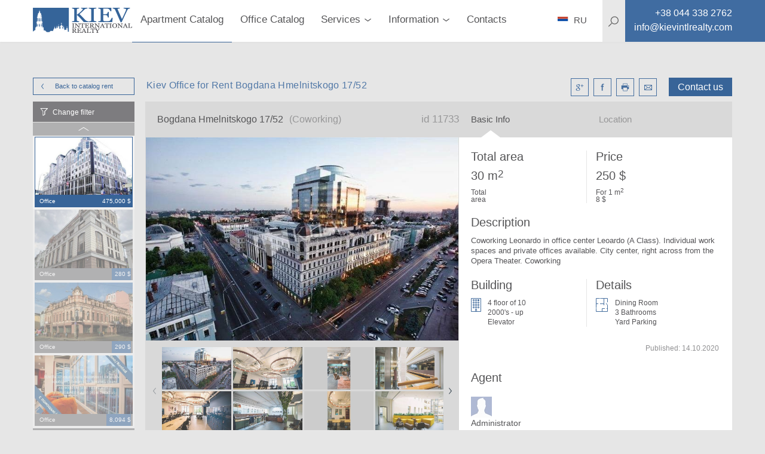

--- FILE ---
content_type: text/html; charset=utf-8
request_url: https://kievintlrealty.com/kiev-office-for-rent-bogdana-hmelnitskogo-17-52-11733
body_size: 19736
content:
<!DOCTYPE html>
<html lang="en" xml:lang="en" xmlns="http://www.w3.org/1999/xhtml">
<head>
  <title>Rent Coworking Leonardo in office center Leoardo (A Class). Kiev Ukraine</title>
  <meta http-equiv="content-type"       content="text/html; charset=utf-8" />
  <meta name="viewport"                 content="width=device-width, initial-scale=1.0, minimum-scale=1.0, maximum-scale=1.0, user-scalable=yes" />
  <meta name="robots"                   content="">
  <meta name="description"              content="Kiev Office for Rent Coworking Leonardo in office center Leoardo (A Class). Individual work spaces and private offices available. City center, right across from the Opera Theater. Kiev International Realty" />
  <meta name="keywords"                 content="Rent Coworking Leonardo in office center Leoardo (A Class). Kiev Ukraine, st. Bogdana Hmelnitskogo 17/52, Leoardo, Theater, office, and, private, across, Kiev International Realty, long term rent kiev long term apartment rentals kiev" />
  <meta name="mobile-web-app-capable"   content="yes">
  <meta property="og:url"               content="https://kievintlrealty.com/kiev-office-for-rent-bogdana-hmelnitskogo-17-52-11733" />
  <meta property="og:type"              content="website" />
  <meta property="og:title"             content="Rent Coworking Leonardo in office center Leoardo (A Class). Kiev Ukraine" />
  <meta property="og:description"       content="Kiev Office for Rent Coworking Leonardo in office center Leoardo (A Class). Individual work spaces and private offices available. City center, right across from the Opera Theater. Kiev International Realty" />
  <meta property="og:image"             content="https://kievintlrealty.com/81349dbfccf445b9b3d903244784c8e8.jpg" />
  <meta property="og:locale"            content="ru_RU" />
  <meta name="google-site-verification" />
  <meta name="controller" content="realties" />
  <meta name="action" content="show" />
  <meta name="catalog_group" content="Office" />
  <!-- Global site tag (gtag.js) - Google Analytics -->
<script async src="https://www.googletagmanager.com/gtag/js?id=UA-26358429-3"></script>
<script>
  window.dataLayer = window.dataLayer || [];
  function gtag(){dataLayer.push(arguments);}
  gtag('js', new Date());

  gtag('config', 'UA-26358429-3');
</script>

  <link rel="stylesheet" media="all" href="/assets/application-c7df3bfeac81b884c21c5adb92816fc5992a5a3a63a82b6a155a52a79b11f974.css" />
  <script src="/assets/desktop-5956ac627d517978065ff0f8a847e1ee91e176359b0e0dabd01d15b7cd707ac1.js"></script>
  <meta name="csrf-param" content="authenticity_token" />
<meta name="csrf-token" content="UCO7M7MhFQl1evHPYWYI/dZVv8tV56YMptqkxZ8SfESTc0yxxLgXx1ziP03O7QdCOvhFlbCNtPpI4jbBy6NA3g==" />
</head>
<body>
  <div class="page-preloader__spinner" id="page-preloader__spinner"><div class="spinner-sk page-preloader__spinner--brand"></div></div>
  <div id="general-page_wrap">
    <header class="header">
  <div class="header__content">
    <div class="container header__container">
      <nav class="header__nav clearfix">
        <a class="left btn--back" href="javascript:history.go(-1);"></a>
        <a class="logo header__logo left" href="/">
          <img class="header__image" src="/assets/logos/kievintlrealty-7b8ecf48f5794669a27982276cc5312a9e53e868a5d3aeff507fab209ce3831b.svg" />
</a>        <ul class="main-menu">
    <li class="main-menu__item active">
      <a class="main-menu__link" href="/rent-apartment-kiev?utf8=✓&filter%5Bcatalog_group%5D=ApartmentRent&filter%5Bsorting%5D=date_listed+desc&per_page=20&page=1&filter%5Bprice%5D%5Bcurrency%5D=usd&filter%5Bprice%5Bbottom%5D%5D=0&filter%5Bprice%5Btop%5D%5D=50000&filter%5Btotal_size%5Bbottom%5D%5D=0&filter%5Btotal_size%5Btop%5D%5D=1700&filter%5Bkeyword%5D=">Apartment Catalog</a>
    </li>
    <li class="main-menu__item ">
      <a class="main-menu__link" href="/rent-office-kiev?utf8=✓&filter%5Bcatalog_group%5D=Office&filter%5Bsorting%5D=date_listed+desc&per_page=20&page=1&filter%5Bprice%5D%5Bcurrency%5D=usd&filter%5Bprice%5Bbottom%5D%5D=0&filter%5Bprice%5Btop%5D%5D=10014400&filter%5Btotal_size%5Bbottom%5D%5D=0&filter%5Btotal_size%5Btop%5D%5D=7840&filter%5Bkeyword%5D=">Office Catalog</a>
    </li>
  <li class="main-menu__item main-menu__item--parent "><a class="main-menu__link" href="#"><span class="main-menu__text">Services</span><i class="main-menu__arrow"></i></a><div class="submenu submenu--main-menu submenu--horizontal clearfix"><ul class="submenu__list"><li class="submenu__item "><a class="submenu__link" href="/rent-apartment-kiev?utf8=%2525E2%25259C%252593&amp;filter%25255Bcatalog_group%25255D=ApartmentRent&amp;filter%25255Bsorting%25255D=date_listed+desc&amp;per_page=20&amp;page=1%23?utf8=%E2%9C%93&amp;filter%255Bcatalog_group%255D=ApartmentRent&amp;filter%255Bsorting%255D=date_listed+desc&amp;per_page=20&amp;page=1&amp;filter%255Bprice%255D%255Bcurrency%255D=usd&amp;filter%255Bprice%255Bbottom%255D%255D=0&amp;filter%255Bprice%255Btop%255D%255D=50000&amp;filter%255Btotal_size%255Bbottom%255D%255D=0&amp;filter%255Btotal_size%255Btop%255D%255D=1700&amp;filter%255Bkeyword%255D=">Apartments For Rent</a></li><li class="submenu__item "><a class="submenu__link" href="https://www.dobovo.com/?refid=6">Apartments (Daily)</a></li><li class="submenu__item "><a class="submenu__link" href="/kiev-apartments-for-sale?filter%255Bsorting%255D=date_listed+desc%23?utf8=%E2%9C%93&amp;filter%255Bcatalog_group%255D=ApartmentSale&amp;filter%255Bsorting%255D=date_listed+desc&amp;per_page=20&amp;page=1&amp;filter%255Bprice%255D%255Bcurrency%255D=usd&amp;filter%255Bprice%255Bbottom%255D%255D=0&amp;filter%255Bprice%255Btop%255D%255D=6640000&amp;filter%255Btotal_size%255Bbottom%255D%255D=0&amp;filter%255Btotal_size%255Btop%255D%255D=3700&amp;filter%255Bkeyword%255D=">Apartments for Sale</a></li><li class="submenu__item "><a class="submenu__link" href="/letting-property-kiev">Letting a property</a></li><li class="submenu__item "><a class="submenu__link" href="/property-management-kiev">Property Management Kiev</a></li><li class="submenu__item "><a class="submenu__link" href="/sell-property-kiev">Selling a Property Kiev</a></li></ul></div></li>
  <li class="main-menu__item main-menu__item--parent "><a class="main-menu__link" href="#"><span class="main-menu__text">Information</span><i class="main-menu__arrow"></i></a><div class="submenu submenu--main-menu submenu--horizontal clearfix"><ul class="submenu__list"><li class="submenu__item "><a class="submenu__link" href="/apartment-prices-kiev">Longterm Apartments FAQ</a></li><li class="submenu__item "><a class="submenu__link" href="/ukraine-luxury-real-estate-kiev">Buying Property FAQ</a></li><li class="submenu__item "><a class="submenu__link" href="/agency-fees-kiev">Agency Fees</a></li><li class="submenu__item "><a class="submenu__link" href="/office-prices-kiev">Offices FAQ</a></li><li class="submenu__item "><a class="submenu__link" href="/relocation-to-kiev">Relocation Services FAQ</a></li><li class="submenu__item "><a class="submenu__link" href="/bringing-car-ukraine">Bringing a Car to Ukraine</a></li><li class="submenu__item "><a class="submenu__link" href="/residence-permit-ukraine">Residence Permit FAQ</a></li></ul></div></li>
  <li class="main-menu__item "><a class="main-menu__link" href="agence-immobiliere-kiev">Contacts</a></li>
</ul>
        <div class="site-search right" itemscope itemtype="http://schema.org/WebSite">
  <meta itemprop="url" content="https://kievintlrealty.com/"/>
  <form class="site-search__form" role="search" itemprop="potentialAction" itemscope="itemscope" itemtype="http://schema.org/SearchAction" action="/search-real-estate-kiev" accept-charset="UTF-8" method="get">
    <meta itemprop="target" content="https://kievintlrealty.com/search-real-estate-kiev?q={keyword}"/>
    <svg class="site-search__icon">
      <use xlink:href="#icons-magnifier">
    </svg>
    <input type="text" name="keyword" id="keyword" placeholder="Searching" class="site-search__input" itemprop="query-input" autocomplete="off" />
    <input type="hidden" name="global" id="global" value="true" />
    <button name="button" type="submit" class="site-search__submit">
      <!-- <svg><use xlink:href="#icons-enter"></svg> -->
</button></form></div>

        <div class="header__phone left">
          <a class="contacts__link" href="tel:+38 044 338 2762">
            <i class="contacts__icon contacts__icon--phone"></i>
            <span itemprop="telephone" class="contacts__text contacts__text--phone"></span>
</a>        </div>
        <div id="menu_square" class="menu-btn">
          <i class="menu-btn__icon"></i>
        </div>
        <ul class="contacts contacts--header">
          <li class="contacts--header__item contacts__item--phone">
            <a class="contacts--header__link" href="tel:+38 044 338 2762">
              <span class="contacts__text contacts__text--phone">+38 044 338 2762</span>
</a>          </li>
          <li class="contacts--header__item contacts__item--email">
            <a class="contacts--header__link" href="/cdn-cgi/l/email-protection#1b72757d745b70727e6d72756f77697e7a776f6235787476">
              <span class="contacts__text contacts__text--email"><span class="__cf_email__" data-cfemail="375e595158775c5e52415e59435b4552565b434e1954585a">[email&#160;protected]</span></span>
</a>          </li>
        </ul>
        <div class="language language--header">
          <a class="language__link" href="http://kievintlrealty.com.ua">
            <i class="language__icon language__icon--en"></i>
            <span class="language__name">RU</span>
</a>        </div>
      </nav>

    </div>
    <div class="header__search-background"></div>
  </div>
</header>

<aside class="sidemenu sidemenu--search">
  <nav class="clearfix">
    
    <ul class="mobile-menu">
  <li class="mobile-menu__item ">
    <a class="mobile-menu__link" href="/rent-apartment-kiev?utf8=✓&filter%5Bcatalog_group%5D=ApartmentRent&filter%5Bsorting%5D=date_listed+desc&per_page=20&page=1&filter%5Bprice%5D%5Bcurrency%5D=usd&filter%5Bprice%5Bbottom%5D%5D=0&filter%5Bprice%5Btop%5D%5D=50000&filter%5Btotal_size%5Bbottom%5D%5D=0&filter%5Btotal_size%5Btop%5D%5D=1700&filter%5Bkeyword%5D=">Apartments for rent</a>
  </li>
  <li class="mobile-menu__item ">
    <a class="mobile-menu__link" href="/kiev-apartments-for-sale?utf8=✓&filter%5Bcatalog_group%5D=ApartmentSale&filter%5Bsorting%5D=date_listed+desc&per_page=20&page=1&filter%5Bprice%5D%5Bcurrency%5D=usd&filter%5Bprice%5Bbottom%5D%5D=0&filter%5Bprice%5Btop%5D%5D=6640000&filter%5Btotal_size%5Bbottom%5D%5D=0&filter%5Btotal_size%5Btop%5D%5D=3700&filter%5Bkeyword%5D=">Apartments for sale</a>
  </li>

  <li class="mobile-menu__item mobile-menu__item--parent ">
    <a class="mobile-menu__link" href="#">
      <span class="mobile-menu__text">Commercial space</span>
      <i class="mobile-menu__arrow"></i>
    </a>
    <div class="submenu submenu--mobile-menu submenu--horizontal clearfix">
      <ul class="submenu__list">
        <li class="submenu__item ">
          <a class="submenu__link" href="/rent-office-kiev?utf8=✓&filter%5Bcatalog_group%5D=Office&filter%5Bsorting%5D=date_listed+desc&per_page=20&page=1&filter%5Bprice%5D%5Bcurrency%5D=usd&filter%5Bprice%5Bbottom%5D%5D=0&filter%5Bprice%5Btop%5D%5D=10014400&filter%5Btotal_size%5Bbottom%5D%5D=0&filter%5Btotal_size%5Btop%5D%5D=7840&filter%5Bpurpose%5D%5B%5D=rent&filter%5Bkeyword%5D=">Private offices</a>
        </li>
        <li class="submenu__item ">
          <a class="submenu__link" href="/office-space-kiev?filter%5Bsorting%5D=date_listed+desc">Offices in business centers</a>
        </li>
        <li class="submenu__item ">
          <a class="submenu__link" href="/rent-office-kiev?utf8=✓&filter%5Bcatalog_group%5D=Office&filter%5Bsorting%5D=date_listed+desc&per_page=20&page=1&filter%5Bprice%5D%5Bcurrency%5D=usd&filter%5Bprice%5Bbottom%5D%5D=0&filter%5Bprice%5Btop%5D%5D=10014400&filter%5Btotal_size%5Bbottom%5D%5D=0&filter%5Btotal_size%5Btop%5D%5D=7840&filter%5Bpurpose%5D%5B%5D=sale&filter%5Bkeyword%5D=">Offices for sale</a>
        </li>
      </ul>
    </div>
  </li>
  <li class="mobile-menu__item ">
    <a class="mobile-menu__link" href="/complexes">Residential compounds</a>
  </li>

  <li class="mobile-menu__item mobile-menu__item--parent ">
    <a class="mobile-menu__link" href="#">
      <span class="mobile-menu__text">Services</span>
      <i class="mobile-menu__arrow"></i>
    </a>
    <div class="submenu submenu--mobile-menu submenu--horizontal clearfix">
      <ul class="submenu__list">
        <li class="submenu__item ">
          <a class="submenu__link" href="/rent-apartment-kiev?utf8=%2525E2%25259C%252593&filter%25255Bcatalog_group%25255D=ApartmentRent&filter%25255Bsorting%25255D=date_listed+desc&per_page=20&page=1%23?utf8=✓&filter%255Bcatalog_group%255D=ApartmentRent&filter%255Bsorting%255D=date_listed+desc&per_page=20&page=1&filter%255Bprice%255D%255Bcurrency%255D=usd&filter%255Bprice%255Bbottom%255D%255D=0&filter%255Bprice%255Btop%255D%255D=50000&filter%255Btotal_size%255Bbottom%255D%255D=0&filter%255Btotal_size%255Btop%255D%255D=1700&filter%255Bkeyword%255D=">Apartments For Rent</a>
        </li>
        <li class="submenu__item ">
          <a class="submenu__link" href="https://www.dobovo.com/?refid=6">Apartments (Daily)</a>
        </li>
        <li class="submenu__item ">
          <a class="submenu__link" href="/kiev-apartments-for-sale?filter%255Bsorting%255D=date_listed+desc%23?utf8=✓&filter%255Bcatalog_group%255D=ApartmentSale&filter%255Bsorting%255D=date_listed+desc&per_page=20&page=1&filter%255Bprice%255D%255Bcurrency%255D=usd&filter%255Bprice%255Bbottom%255D%255D=0&filter%255Bprice%255Btop%255D%255D=6640000&filter%255Btotal_size%255Bbottom%255D%255D=0&filter%255Btotal_size%255Btop%255D%255D=3700&filter%255Bkeyword%255D=">Apartments for Sale</a>
        </li>
        <li class="submenu__item ">
          <a class="submenu__link" href="/letting-property-kiev">Letting a property</a>
        </li>
        <li class="submenu__item ">
          <a class="submenu__link" href="/property-management-kiev">Property Management Kiev</a>
        </li>
        <li class="submenu__item ">
          <a class="submenu__link" href="/sell-property-kiev">Selling a Property Kiev</a>
        </li>
      </ul>
    </div>
  </li>
  <li class="mobile-menu__item mobile-menu__item--parent ">
    <a class="mobile-menu__link" href="#">
      <span class="mobile-menu__text">Information</span>
      <i class="mobile-menu__arrow"></i>
    </a>
    <div class="submenu submenu--mobile-menu submenu--horizontal clearfix">
      <ul class="submenu__list">
        <li class="submenu__item ">
          <a class="submenu__link" href="/agency-fees-kiev">Agency Fees</a>
        </li>
        <li class="submenu__item ">
          <a class="submenu__link" href="/apartment-prices-kiev">Longterm Apartments FAQ</a>
        </li>
        <li class="submenu__item ">
          <a class="submenu__link" href="/ukraine-luxury-real-estate-kiev">Buying Property FAQ</a>
        </li>
        <li class="submenu__item ">
          <a class="submenu__link" href="/office-prices-kiev">Offices FAQ</a>
        </li>
        <li class="submenu__item ">
          <a class="submenu__link" href="/relocation-to-kiev">Relocation Services FAQ</a>
        </li>
        <li class="submenu__item ">
          <a class="submenu__link" href="/bringing-car-ukraine">Bringing a Car to Ukraine</a>
        </li>
      </ul>
    </div>
  </li>
  <li class="mobile-menu__item "><a class="mobile-menu__link" href="/agence-immobiliere-kiev">Contacts</a></li>
</ul>

    <div class="site-search right" itemscope itemtype="http://schema.org/WebSite">
  <meta itemprop="url" content="https://kievintlrealty.com/"/>
  <form class="site-search__form" role="search" itemprop="potentialAction" itemscope="itemscope" itemtype="http://schema.org/SearchAction" action="/search-real-estate-kiev" accept-charset="UTF-8" method="get">
    <meta itemprop="target" content="https://kievintlrealty.com/search-real-estate-kiev?q={keyword}"/>
    <svg class="site-search__icon">
      <use xlink:href="#icons-magnifier">
    </svg>
    <input type="text" name="keyword" id="keyword" placeholder="Searching" class="site-search__input" itemprop="query-input" autocomplete="off" />
    <input type="hidden" name="global" id="global" value="true" />
    <button name="button" type="submit" class="site-search__submit">
      <!-- <svg><use xlink:href="#icons-enter"></svg> -->
</button></form></div>

    <div class="language language--sidemenu">
      <a class="language__link" href="http://kievintlrealty.com.ua">
        <i class="language__icon language__icon--en"></i>
        <span class="language__name">RU</span>
</a>    </div>
  </nav>
</aside>

    <div class="main-page_wrap">
      <div class="basic-page_wrap">
        <div class="container" id="main_container">
          
<link rel="stylesheet" href="https://cdnjs.cloudflare.com/ajax/libs/Swiper/4.3.3/css/swiper.min.css">
<script data-cfasync="false" src="/cdn-cgi/scripts/5c5dd728/cloudflare-static/email-decode.min.js"></script><script src="https://cdnjs.cloudflare.com/ajax/libs/Swiper/4.3.3/js/swiper.min.js"></script>

<link rel="stylesheet" href="https://cdnjs.cloudflare.com/ajax/libs/fancybox/3.3.5/jquery.fancybox.min.css" />
<script src="https://cdnjs.cloudflare.com/ajax/libs/fancybox/3.3.5/jquery.fancybox.min.js"></script>

<div class="profile clearfix">
  <div class="profile__top clearfix">
    <a class="btn btn--brand btn--mini-catalog left" href="/rent-office-kiev">
      Back to catalog
      <i class="btn--arrowed btn--arrowed-left"></i>
      rent
</a>    <div class="right">
      <span class="right btn--profile" id="rlt-request">
        <a class="btn--brand btn--request" id="new_request" rel="nofollow" data-remote="true" data-method="get" href="/simple_requests/new?purpose=rent&amp;realty_id=11733">Contact us</a>

      </span>
      <ul class="profile__social right">
        <li class="profile__social-item">
          <a class="profile__social-icon profile__social-icon--google" id="icn-google_plus" target="_blank" href="http://vk.com/share.php?url=https://kievintlrealty.com/kiev-office-for-rent-bogdana-hmelnitskogo-17-52-11733"></a>
        </li>
        <li class="profile__social-item">
          <a class="profile__social-icon profile__social-icon--facebook" id="icn-facebook" target="_blank" href="https://www.facebook.com/sharer/sharer.php?u=https://kievintlrealty.com/kiev-office-for-rent-bogdana-hmelnitskogo-17-52-11733"></a>
        </li>
        <li class="profile__social-item">
           <a target="_blank" class="profile__social-icon profile__social-icon--print" id="icn-print" href="/pdf/65972"></a>
        </li>
        <li class="profile__social-item">
          <a class="profile__social-icon profile__social-icon--mail" id="icn-mail" href="/cdn-cgi/l/email-protection#[base64]"></a>
        </li>
      </ul>
    </div>
    <div class="left">
      <h1 class="profile__title">Kiev Office for Rent Bogdana Hmelnitskogo 17/52</h1>
    </div>
  </div>
  <div class="profile__mini-catalog">
  <div class="mini-catalog mini-catalog--slick">
    <div class="mini-catalog__change-filter" id="call-filter">Change filter</div>
    <div class="mini-catalog__list">
      <div class="mini-catalog__container" id="catalog">
  <div class="mini-catalog__realties" id="realties">
      <div class="mini-catalog__item ">
  <div class="mini-catalog__cover">
    <a rel="nofollow" class="mini-catalog__link" href="/buy-an-office-in-kiev-krasnoarmeyskaya-72-12832?catalog_group=Office"><img class="mini-catalog__image" alt="st. Krasnoarmeyskaya 72 Buy an Office in Kiev 12832" src="/uploads/realty/cover/c0aca5077ae44534bae324b4202bda3b.jpg" /></a>
  </div>
  <div class="mini-catalog__description">
    <span class="left mini-catalog__type">Office</span>
    <span class="right mini-catalog__price">475,000 $</span>
  </div>
</div>

      <div class="mini-catalog__item ">
  <div class="mini-catalog__cover">
    <a rel="nofollow" class="mini-catalog__link" href="/office-rental-in-kiev-borichev-tok-35v-16911?catalog_group=Office"><img class="mini-catalog__image" alt="st. Borichev Tok 35V Office Rental in Kiev 16911" src="/uploads/realty/cover/6bf0b91d7bbc4ddcbc9d536d91283075.jpg" /></a>
  </div>
  <div class="mini-catalog__description">
    <span class="left mini-catalog__type">Office</span>
    <span class="right mini-catalog__price">280 $</span>
  </div>
</div>

      <div class="mini-catalog__item ">
  <div class="mini-catalog__cover">
    <a rel="nofollow" class="mini-catalog__link" href="/rent-an-office-in-kiev-verhniy-val-28-16942?catalog_group=Office"><img class="mini-catalog__image" alt="st. Verhniy Val 28 Office Zonning Coworking" src="/uploads/realty/cover/c9b24fa2cf854c96b2d837f8b9808612.jpg" /></a>
  </div>
  <div class="mini-catalog__description">
    <span class="left mini-catalog__type">Office</span>
    <span class="right mini-catalog__price">290 $</span>
  </div>
</div>

      <div class="mini-catalog__item ">
  <div class="mini-catalog__cover">
    <a rel="nofollow" class="mini-catalog__link" href="/kiev-office-for-rent-artema-84a-17379?catalog_group=Office"><img class="mini-catalog__image" alt="Kiev Office for Rent Kiev Center Shevchenkovskii " src="/uploads/realty/cover/d2acee5d591c4b8a82b8e3360d71766e.jpg" /></a>
  </div>
  <div class="mini-catalog__description">
    <span class="left mini-catalog__type">Office</span>
    <span class="right mini-catalog__price">8,094 $</span>
  </div>
</div>

      <div class="mini-catalog__item ">
  <div class="mini-catalog__cover">
    <a rel="nofollow" class="mini-catalog__link" href="/buy-an-office-in-kiev-tarasovskaya-9-v-16901?catalog_group=Office"><img class="mini-catalog__image" alt="st. Tarasovskaya 9 V Interior Condition Bare Walls" src="/uploads/realty/cover/248f540d2051443e98e973d18a67084b.jpg" /></a>
  </div>
  <div class="mini-catalog__description">
    <span class="left mini-catalog__type">Office</span>
    <span class="right mini-catalog__price">965,000 $</span>
  </div>
</div>

  </div>
</div>

    </div>
  </div>
</div>
<div class="rlt-page-filter">
  <aside class="filter filter--profile">
  <form id="filter_form" novalidate="novalidate" class="simple_form form form--filter" action="/save_settings" accept-charset="UTF-8" data-remote="true" method="post"><input name="utf8" type="hidden" value="&#x2713;" />
    <input value="Office" type="hidden" name="filter[catalog_group]" id="filter_catalog_group" />
    <input value="date_listed desc" type="hidden" name="filter[sorting]" id="filter_sorting" />
    <input type="hidden" name="per_page" id="per_page" />
    <input type="hidden" name="page" id="page" value="1" />
    
    <div class="filter__container">

      <div class='filter-type'><div class="clearfix">
  <h3 class="filter-type__title filter-type__title--without-arrow pull-left">
    Price per
  </h3>
  <ul id="currency_list" class="filter-currencies">
    <li class="filter-currencies__item">
      <input type="radio" name="filter[price][currency]" id="currency_usd" value="usd" class="filter-currencies__input" checked="checked" />
      <label class="filter-currencies__label" for="currency_usd">
        <span>&dollar;</span>
        USD
</label>    </li>
    <li class="filter-currencies__item">
      <input type="radio" name="filter[price][currency]" id="currency_eur" value="eur" class="filter-currencies__input" />
      <label class="filter-currencies__label" for="currency_eur">
        <span>&euro;</span>
        EUR
</label>    </li>
    <li class="filter-currencies__item">
      <input type="radio" name="filter[price][currency]" id="currency_uah" value="uah" class="filter-currencies__input" />
      <label class="filter-currencies__label" for="currency_uah">
        <span>&#8372;</span>
        UAH
</label>    </li>
</ul>

</div>

<div class="filter-slider">
  <div class="filter-slider__values clearfix">
      <span class="filter-slider__value filter-slider__value--from">
        <span id="text-from-price"></span>
        $
</span>      <span class="filter-slider__value filter-slider__value--to">
        <span id="text-to-price"></span>
        $
</span>  </div>

  <div id="slider-price" class="noUi--custom" data-min="17" data-max="33000000"></div>

  <ul class="filter-slider__control clearfix">
    <li class="form__input">
      <label class="form__label" for="filter_from">From</label>
      <input value="17" type="number" id="from_price" class="form__field form__field--from-price" name="filter[price[bottom]]" />
    </li>
    <li class="form__input">
      <label class="form__label" for="filter_to">To</label>
      <input value="33000000" type="number" id="to_price" class="form__field form__field--to-price" name="filter[price[top]]" />
      
    </li>
    <li class="pull-right">
      <div class="btn btn--filter js-submit-filter">Ok</div>
    </li>
  </ul>
</div>
</div><div class='filter-type'><div class="clearfix">
  <h3 class="filter-type__title filter-type__title--without-arrow pull-left">
    Total Area
  </h3>
  
</div>

<div class="filter-slider">
  <div class="filter-slider__values clearfix">
      <span class="filter-slider__value filter-slider__value--from">
        <span id="text-from-total_size"></span>
        <span> m<sup class="degrees">2</sup></span>
</span>      <span class="filter-slider__value filter-slider__value--to">
        <span id="text-to-total_size"></span>
        <span> m<sup class="degrees">2</sup></span>
</span>  </div>

  <div id="slider-total_size" class="noUi--custom" data-min="0" data-max="20500"></div>

  <ul class="filter-slider__control clearfix">
    <li class="form__input">
      <label class="form__label" for="filter_from">From</label>
      <input value="0" type="number" id="from_total_size" class="form__field form__field--from-total_size" name="filter[total_size[bottom]]" />
    </li>
    <li class="form__input">
      <label class="form__label" for="filter_to">To</label>
      <input value="20500" type="number" id="to_total_size" class="form__field form__field--to-total_size" name="filter[total_size[top]]" />
      <span> m<sup class="degrees">2</sup></span>
    </li>
    <li class="pull-right">
      <div class="btn btn--filter js-submit-filter">Ok</div>
    </li>
  </ul>
</div>
</div><div class='filter-type collapse-box' data-open='open'><h3 class='filter-type__title'>Offered</h3><ul class="filter-type__body filter-type__body--list"><li class="check-box"><input type="checkbox" name="filter[purpose][]" id="purpose-1" value="rent" class="check-box__input" /><label class="check-box__label" for="purpose-1"><i class="check-box__icon"></i><span class="check-box__text">For Rent</span><span class="check-box__counter"></span></label></li><li class="check-box"><input type="checkbox" name="filter[purpose][]" id="purpose-2" value="sale" class="check-box__input" /><label class="check-box__label" for="purpose-2"><i class="check-box__icon"></i><span class="check-box__text">For Sale</span><span class="check-box__counter"></span></label></li></ul></div><div class='filter-type collapse-box' data-open='closed'><h3 class='filter-type__title'>District</h3><ul class="filter-type__body filter-type__body--list"><li class="check-box" data-filter="district"><input type="checkbox" name="filter[district][]" id="district-1" value="Kiev Center Pechersk" class="check-box__input" /><label class="check-box__label" for="district-1"><i class="check-box__icon"></i><span class="check-box__text">Kiev Center Pechersk</span><span class="check-box__counter"></span></label></li><li class="check-box" data-filter="district"><input type="checkbox" name="filter[district][]" id="district-2" value="Kiev Center Holosiivskiy" class="check-box__input" /><label class="check-box__label" for="district-2"><i class="check-box__icon"></i><span class="check-box__text">Kiev Center Holosiivskiy</span><span class="check-box__counter"></span></label></li><li class="check-box" data-filter="district"><input type="checkbox" name="filter[district][]" id="district-3" value="Kiev Center Shevchenkovskii" class="check-box__input" /><label class="check-box__label" for="district-3"><i class="check-box__icon"></i><span class="check-box__text">Kiev Center Shevchenkovskii</span><span class="check-box__counter"></span></label></li><li class="check-box" data-filter="district"><input type="checkbox" name="filter[district][]" id="district-4" value="Left bank" class="check-box__input" /><label class="check-box__label" for="district-4"><i class="check-box__icon"></i><span class="check-box__text">Left bank</span><span class="check-box__counter"></span></label></li><li class="check-box" data-filter="district"><input type="checkbox" name="filter[district][]" id="district-5" value="Solomenskiy" class="check-box__input" /><label class="check-box__label" for="district-5"><i class="check-box__icon"></i><span class="check-box__text">Solomenskiy</span><span class="check-box__counter"></span></label></li><li class="check-box" data-filter="district"><input type="checkbox" name="filter[district][]" id="district-6" value="Obolon" class="check-box__input" /><label class="check-box__label" for="district-6"><i class="check-box__icon"></i><span class="check-box__text">Obolon</span><span class="check-box__counter"></span></label></li><li class="check-box" data-filter="district"><input type="checkbox" name="filter[district][]" id="district-7" value="Podil" class="check-box__input" /><label class="check-box__label" for="district-7"><i class="check-box__icon"></i><span class="check-box__text">Podil</span><span class="check-box__counter"></span></label></li><li class="check-box" data-filter="district"><input type="checkbox" name="filter[district][]" id="district-8" value="Kiev" class="check-box__input" /><label class="check-box__label" for="district-8"><i class="check-box__icon"></i><span class="check-box__text">Kiev</span><span class="check-box__counter"></span></label></li><li class="check-box" data-filter="district"><input type="checkbox" name="filter[district][]" id="district-9" value="Svyatoshyn" class="check-box__input" /><label class="check-box__label" for="district-9"><i class="check-box__icon"></i><span class="check-box__text">Svyatoshyn</span><span class="check-box__counter"></span></label></li></ul></div><div class='filter-type collapse-box' data-open='closed'><h3 class='filter-type__title'>Building Type</h3><ul class="filter-type__body filter-type__body--list"><li class="check-box" data-filter="building_type"><input type="checkbox" name="filter[building_type][]" id="building_type-1" value="2000&#39;s - up" class="check-box__input" /><label class="check-box__label" for="building_type-1"><i class="check-box__icon"></i><span class="check-box__text">2000&#39;s - up</span><span class="check-box__counter"></span></label></li><li class="check-box" data-filter="building_type"><input type="checkbox" name="filter[building_type][]" id="building_type-2" value="pre-1930&#39;s" class="check-box__input" /><label class="check-box__label" for="building_type-2"><i class="check-box__icon"></i><span class="check-box__text">pre-1930&#39;s</span><span class="check-box__counter"></span></label></li><li class="check-box" data-filter="building_type"><input type="checkbox" name="filter[building_type][]" id="building_type-3" value="1930&#39;s-1950&#39;s" class="check-box__input" /><label class="check-box__label" for="building_type-3"><i class="check-box__icon"></i><span class="check-box__text">1930&#39;s-1950&#39;s</span><span class="check-box__counter"></span></label></li><li class="check-box" data-filter="building_type"><input type="checkbox" name="filter[building_type][]" id="building_type-4" value="1970&#39;s-1990&#39;s" class="check-box__input" /><label class="check-box__label" for="building_type-4"><i class="check-box__icon"></i><span class="check-box__text">1970&#39;s-1990&#39;s</span><span class="check-box__counter"></span></label></li><li class="check-box" data-filter="building_type"><input type="checkbox" name="filter[building_type][]" id="building_type-5" value="1960&#39;s-1970&#39;s" class="check-box__input" /><label class="check-box__label" for="building_type-5"><i class="check-box__icon"></i><span class="check-box__text">1960&#39;s-1970&#39;s</span><span class="check-box__counter"></span></label></li><li class="check-box" data-filter="building_type"><input type="checkbox" name="filter[building_type][]" id="building_type-6" value="1950&#39;s-1960&#39;s" class="check-box__input" /><label class="check-box__label" for="building_type-6"><i class="check-box__icon"></i><span class="check-box__text">1950&#39;s-1960&#39;s</span><span class="check-box__counter"></span></label></li><li class="check-box" data-filter="building_type"><input type="checkbox" name="filter[building_type][]" id="building_type-7" value="1990&#39;s - 2000&#39;s" class="check-box__input" /><label class="check-box__label" for="building_type-7"><i class="check-box__icon"></i><span class="check-box__text">1990&#39;s - 2000&#39;s</span><span class="check-box__counter"></span></label></li></ul></div><div class='filter-type collapse-box' data-open='closed'><h3 class='filter-type__title'>Metro station</h3><ul class="filter-type__body filter-type__body--list"><li class="check-box" data-filter="metro_station"><input type="checkbox" name="filter[metro_station][]" id="metro_station-1" value="Klovs&#39;ka" class="check-box__input" /><label class="check-box__label" for="metro_station-1"><i class="check-box__icon"></i><span class="check-box__text">Klovs&#39;ka</span><span class="check-box__counter"></span></label></li><li class="check-box" data-filter="metro_station"><input type="checkbox" name="filter[metro_station][]" id="metro_station-2" value="Universytet" class="check-box__input" /><label class="check-box__label" for="metro_station-2"><i class="check-box__icon"></i><span class="check-box__text">Universytet</span><span class="check-box__counter"></span></label></li><li class="check-box" data-filter="metro_station"><input type="checkbox" name="filter[metro_station][]" id="metro_station-3" value="Pechers&#39;ka" class="check-box__input" /><label class="check-box__label" for="metro_station-3"><i class="check-box__icon"></i><span class="check-box__text">Pechers&#39;ka</span><span class="check-box__counter"></span></label></li><li class="check-box" data-filter="metro_station"><input type="checkbox" name="filter[metro_station][]" id="metro_station-4" value="Maidan Nezalezhnosti" class="check-box__input" /><label class="check-box__label" for="metro_station-4"><i class="check-box__icon"></i><span class="check-box__text">Maidan Nezalezhnosti</span><span class="check-box__counter"></span></label></li><li class="check-box" data-filter="metro_station"><input type="checkbox" name="filter[metro_station][]" id="metro_station-5" value="Luk&#39;yanivs&#39;ka" class="check-box__input" /><label class="check-box__label" for="metro_station-5"><i class="check-box__icon"></i><span class="check-box__text">Luk&#39;yanivs&#39;ka</span><span class="check-box__counter"></span></label></li><li class="check-box" data-filter="metro_station"><input type="checkbox" name="filter[metro_station][]" id="metro_station-6" value="Lybid&#39;ska" class="check-box__input" /><label class="check-box__label" for="metro_station-6"><i class="check-box__icon"></i><span class="check-box__text">Lybid&#39;ska</span><span class="check-box__counter"></span></label></li><li class="check-box" data-filter="metro_station"><input type="checkbox" name="filter[metro_station][]" id="metro_station-7" value="Druzhby Narodiv" class="check-box__input" /><label class="check-box__label" for="metro_station-7"><i class="check-box__icon"></i><span class="check-box__text">Druzhby Narodiv</span><span class="check-box__counter"></span></label></li><li class="check-box" data-filter="metro_station"><input type="checkbox" name="filter[metro_station][]" id="metro_station-8" value="Kontraktova Square" class="check-box__input" /><label class="check-box__label" for="metro_station-8"><i class="check-box__icon"></i><span class="check-box__text">Kontraktova Square</span><span class="check-box__counter"></span></label></li><li class="check-box" data-filter="metro_station"><input type="checkbox" name="filter[metro_station][]" id="metro_station-9" value="(Unknown)" class="check-box__input" /><label class="check-box__label" for="metro_station-9"><i class="check-box__icon"></i><span class="check-box__text">(Unknown)</span><span class="check-box__counter"></span></label></li><li class="check-box" data-filter="metro_station"><input type="checkbox" name="filter[metro_station][]" id="metro_station-10" value="Zoloti Vorota" class="check-box__input" /><label class="check-box__label" for="metro_station-10"><i class="check-box__icon"></i><span class="check-box__text">Zoloti Vorota</span><span class="check-box__counter"></span></label></li><li class="check-box" data-filter="metro_station"><input type="checkbox" name="filter[metro_station][]" id="metro_station-11" value="Arsenal&#39;na" class="check-box__input" /><label class="check-box__label" for="metro_station-11"><i class="check-box__icon"></i><span class="check-box__text">Arsenal&#39;na</span><span class="check-box__counter"></span></label></li><li class="check-box" data-filter="metro_station"><input type="checkbox" name="filter[metro_station][]" id="metro_station-12" value="(Other)" class="check-box__input" /><label class="check-box__label" for="metro_station-12"><i class="check-box__icon"></i><span class="check-box__text">(Other)</span><span class="check-box__counter"></span></label></li><li class="check-box" data-filter="metro_station"><input type="checkbox" name="filter[metro_station][]" id="metro_station-13" value="L&#39;va Tolstoho" class="check-box__input" /><label class="check-box__label" for="metro_station-13"><i class="check-box__icon"></i><span class="check-box__text">L&#39;va Tolstoho</span><span class="check-box__counter"></span></label></li><li class="check-box" data-filter="metro_station"><input type="checkbox" name="filter[metro_station][]" id="metro_station-14" value="Palats Ukraina" class="check-box__input" /><label class="check-box__label" for="metro_station-14"><i class="check-box__icon"></i><span class="check-box__text">Palats Ukraina</span><span class="check-box__counter"></span></label></li><li class="check-box" data-filter="metro_station"><input type="checkbox" name="filter[metro_station][]" id="metro_station-15" value="Holosiivks&#39;ka" class="check-box__input" /><label class="check-box__label" for="metro_station-15"><i class="check-box__icon"></i><span class="check-box__text">Holosiivks&#39;ka</span><span class="check-box__counter"></span></label></li><li class="check-box" data-filter="metro_station"><input type="checkbox" name="filter[metro_station][]" id="metro_station-16" value="Polytechnichnyi Institut" class="check-box__input" /><label class="check-box__label" for="metro_station-16"><i class="check-box__icon"></i><span class="check-box__text">Polytechnichnyi Institut</span><span class="check-box__counter"></span></label></li><li class="check-box" data-filter="metro_station"><input type="checkbox" name="filter[metro_station][]" id="metro_station-17" value="Kreshchatyk" class="check-box__input" /><label class="check-box__label" for="metro_station-17"><i class="check-box__icon"></i><span class="check-box__text">Kreshchatyk</span><span class="check-box__counter"></span></label></li><li class="check-box" data-filter="metro_station"><input type="checkbox" name="filter[metro_station][]" id="metro_station-18" value="Palats Sportu" class="check-box__input" /><label class="check-box__label" for="metro_station-18"><i class="check-box__icon"></i><span class="check-box__text">Palats Sportu</span><span class="check-box__counter"></span></label></li><li class="check-box" data-filter="metro_station"><input type="checkbox" name="filter[metro_station][]" id="metro_station-19" value="Olympiiskaya" class="check-box__input" /><label class="check-box__label" for="metro_station-19"><i class="check-box__icon"></i><span class="check-box__text">Olympiiskaya</span><span class="check-box__counter"></span></label></li><li class="check-box" data-filter="metro_station"><input type="checkbox" name="filter[metro_station][]" id="metro_station-20" value="Obolon" class="check-box__input" /><label class="check-box__label" for="metro_station-20"><i class="check-box__icon"></i><span class="check-box__text">Obolon</span><span class="check-box__counter"></span></label></li><li class="check-box" data-filter="metro_station"><input type="checkbox" name="filter[metro_station][]" id="metro_station-21" value="Teatral&#39;na" class="check-box__input" /><label class="check-box__label" for="metro_station-21"><i class="check-box__icon"></i><span class="check-box__text">Teatral&#39;na</span><span class="check-box__counter"></span></label></li><li class="check-box" data-filter="metro_station"><input type="checkbox" name="filter[metro_station][]" id="metro_station-22" value="Poshtova Square" class="check-box__input" /><label class="check-box__label" for="metro_station-22"><i class="check-box__icon"></i><span class="check-box__text">Poshtova Square</span><span class="check-box__counter"></span></label></li><li class="check-box" data-filter="metro_station"><input type="checkbox" name="filter[metro_station][]" id="metro_station-23" value="Demiivs&#39;ka" class="check-box__input" /><label class="check-box__label" for="metro_station-23"><i class="check-box__icon"></i><span class="check-box__text">Demiivs&#39;ka</span><span class="check-box__counter"></span></label></li><li class="check-box" data-filter="metro_station"><input type="checkbox" name="filter[metro_station][]" id="metro_station-24" value="Nivki" class="check-box__input" /><label class="check-box__label" for="metro_station-24"><i class="check-box__icon"></i><span class="check-box__text">Nivki</span><span class="check-box__counter"></span></label></li><li class="check-box" data-filter="metro_station"><input type="checkbox" name="filter[metro_station][]" id="metro_station-25" value="Shulyavs&#39;ka" class="check-box__input" /><label class="check-box__label" for="metro_station-25"><i class="check-box__icon"></i><span class="check-box__text">Shulyavs&#39;ka</span><span class="check-box__counter"></span></label></li><li class="check-box" data-filter="metro_station"><input type="checkbox" name="filter[metro_station][]" id="metro_station-26" value="Svyatoshyn" class="check-box__input" /><label class="check-box__label" for="metro_station-26"><i class="check-box__icon"></i><span class="check-box__text">Svyatoshyn</span><span class="check-box__counter"></span></label></li><li class="check-box" data-filter="metro_station"><input type="checkbox" name="filter[metro_station][]" id="metro_station-27" value="Beresteis&#39;ka" class="check-box__input" /><label class="check-box__label" for="metro_station-27"><i class="check-box__icon"></i><span class="check-box__text">Beresteis&#39;ka</span><span class="check-box__counter"></span></label></li></ul></div><div class='filter-type collapse-box' data-open='closed'><h3 class='filter-type__title'>Property zonning</h3><ul class="filter-type__body filter-type__body--list"><li class="check-box"><input type="checkbox" name="filter[office_zonning][]" id="office_zonning-1" value="Residential" class="check-box__input" /><label class="check-box__label" for="office_zonning-1"><i class="check-box__icon"></i><span class="check-box__text">Residential</span><span class="check-box__counter"></span></label></li><li class="check-box"><input type="checkbox" name="filter[office_zonning][]" id="office_zonning-2" value="Commercial" class="check-box__input" /><label class="check-box__label" for="office_zonning-2"><i class="check-box__icon"></i><span class="check-box__text">Commercial</span><span class="check-box__counter"></span></label></li><li class="check-box"><input type="checkbox" name="filter[office_zonning][]" id="office_zonning-3" value="Coworking" class="check-box__input" /><label class="check-box__label" for="office_zonning-3"><i class="check-box__icon"></i><span class="check-box__text">Coworking</span><span class="check-box__counter"></span></label></li></ul></div>


      <div class="filter__actions clearfix">
        <button name="button" type="submit" id="submit_filters" class="filter__submit btn btn-inverse right">
          <i class="button__icon button__icon-ok"></i>
          Apply
</button>        <a id="drop_filters" rel="nofollow" class="filter__drop-link left" href="/reset_settings">
          <span class="filter__drop-text">
            Reset filters
          </span>
          <svg class="filter__drop-cross"><use xlink:href="#icons-cross"></svg>
</a>      </div>
    </div>
</form></aside>

</div>

  <div class="profile__body clearfix">
    <div class="profile__info" itemscope itemtype="http://schema.org/Offer">

      <link itemprop="additionalType" href="https://www.productontology.org/id/Apartment" />

      <div class="profile__header clearfix" id="profile__header">
  <div class="profile__address clearfix left">
    <div class="profile__street">
        <div itemprop="availableAtOrFrom" itemscope itemtype="http://schema.org/Place">
          <div itemprop="address" itemscope itemtype="http://schema.org/PostalAddress">
            <span itemprop="streetAddress">Bogdana Hmelnitskogo 17/52</span>
          </div>
        </div>
    </div>
      <span class="profile__zonning">(Coworking)</span>
    <span class="profile__reference" id="reference">id 11733</span>
  </div>
  <div class="profile-switch clearfix right">
      <div id="info-button-info" class="profile-switch__item profile-switch__item--info">
        Basic Info
        <div class="profile-switch__arrow"></div>
</div>      <div id="info-button-location" class="profile-switch__item profile-switch__item--location">
        Location
        <div class="profile-switch__arrow"></div>
</div>  </div>
</div>


        <div class="profile__media img-responsive left" id="profile__media">
            <div class="profile__cover "
              id="rlt-page-cover"
              data-href="/realties/65972/marked.json"
            >
              <img alt="Office st. Bogdana Hmelnitskogo 17/52 11733" itemprop="image" class="profile__image" src="/uploads/realty/marked/81349dbfccf445b9b3d903244784c8e8.jpg" />
            </div>

        <div class="profile__carousel" id="carousel2row">
            <div><img alt="Office st. Bogdana Hmelnitskogo 17/52 11733" class="mini-catalog__image" data-lazy="/uploads/realty/cover/81349dbfccf445b9b3d903244784c8e8.jpg" data-origin="/uploads/realty/marked/81349dbfccf445b9b3d903244784c8e8.jpg" src="/uploads/realty/marked/81349dbfccf445b9b3d903244784c8e8.jpg" /></div>
            <div><img alt="Kiev Office for Rent Kiev Center Shevchenkovskii " class="mini-catalog__image" data-lazy="/uploads/realty/cover/2e5d773f26a74ed4b85e251397337bf2.jpg" data-origin="/uploads/realty/marked/2e5d773f26a74ed4b85e251397337bf2.jpg" src="/uploads/realty/marked/2e5d773f26a74ed4b85e251397337bf2.jpg" /></div>
            <div><img alt="st. Bogdana Hmelnitskogo 17/52 Elevator Yes, Kitchen Dining Room" class="mini-catalog__image" data-lazy="/uploads/realty/cover/f519b61cc1d54625b1eac109f145f15d.jpg" data-origin="/uploads/realty/marked/f519b61cc1d54625b1eac109f145f15d.jpg" src="/uploads/realty/marked/f519b61cc1d54625b1eac109f145f15d.jpg" /></div>
            <div><img alt="st. Bogdana Hmelnitskogo 17/52 Parking Yard Parking, Elevator Yes" class="mini-catalog__image" data-lazy="/uploads/realty/cover/e8d441698ebf421dbb84e67ba353ce80.jpg" data-origin="/uploads/realty/marked/e8d441698ebf421dbb84e67ba353ce80.jpg" src="/uploads/realty/marked/e8d441698ebf421dbb84e67ba353ce80.jpg" /></div>
            <div><img alt="st. Bogdana Hmelnitskogo 17/52 Kiev Office for Rent 11733" class="mini-catalog__image" data-lazy="/uploads/realty/cover/672ee97ad5354238a423e1ce80a9b552.jpg" data-origin="/uploads/realty/marked/672ee97ad5354238a423e1ce80a9b552.jpg" src="/uploads/realty/marked/672ee97ad5354238a423e1ce80a9b552.jpg" /></div>
            <div><img alt="st. Bogdana Hmelnitskogo 17/52 Kiev Office for Rent 11733" class="mini-catalog__image" data-lazy="/uploads/realty/cover/9a256acc35a74eb3955dd2e5ff81ad92.jpg" data-origin="/uploads/realty/marked/9a256acc35a74eb3955dd2e5ff81ad92.jpg" src="/uploads/realty/marked/9a256acc35a74eb3955dd2e5ff81ad92.jpg" /></div>
            <div><img alt="Teatral&#39;na Kiev Office for Rent" class="mini-catalog__image" data-lazy="/uploads/realty/cover/0f503190e8a741f78ed1af97513a2ff7.jpg" data-origin="/uploads/realty/marked/0f503190e8a741f78ed1af97513a2ff7.jpg" src="/uploads/realty/marked/0f503190e8a741f78ed1af97513a2ff7.jpg" /></div>
            <div><img alt="st. Bogdana Hmelnitskogo 17/52 Communication Cable TV, Wi-fi Internet Connection, Office Zonning Coworking" class="mini-catalog__image" data-lazy="/uploads/realty/cover/adda2114cec640c3b2dc881d49e31497.jpg" data-origin="/uploads/realty/marked/adda2114cec640c3b2dc881d49e31497.jpg" src="/uploads/realty/marked/adda2114cec640c3b2dc881d49e31497.jpg" /></div>
            <div><img alt="st. Bogdana Hmelnitskogo 17/52 Kiev Office for Rent 11733" class="mini-catalog__image" data-lazy="/uploads/realty/cover/554a01a957674bc6bc3cf0005480b891.jpg" data-origin="/uploads/realty/marked/554a01a957674bc6bc3cf0005480b891.jpg" src="/uploads/realty/marked/554a01a957674bc6bc3cf0005480b891.jpg" /></div>
        </div>
      </div>

      <div class="profile__switch-info left">
        <div class="profile__switch-content">
            <div class="profile__switch-block" id="info-content-info">
              <div class="profile-details profile-details--office">
  <div class="profile-details__block profile-details__block--features clearfix">
  <div class="profile-details__column">
    <h4 class="profile-details__title">Total area</h4>
    <h3 class="profile-details__title"><span class="unit">30 m<sup class="degrees">2</sup></span></h3>
    <p>Total<br /> area</p>
  </div>

  <div class="profile-details__column profile-details__column--price cf">
    <h4 class="profile-details__title">Price</h4>
    <h3 class="profile-details__title">250 $</h3>
    <p>
      For 1 m<sup class="degrees">2</sup><br />
      8 $
    </p>
  </div>
</div>

  <div class="reverse-blocks">
    <div class="profile-details__block profile-details__block--description">
      <h5 class="profile-details__title">Description</h5>
      <div class="profile-details__description"><span itemprop='name'>Coworking Leonardo in office center Leoardo (A Class). </span><span itemprop='description'>Individual work spaces and private offices available. City center, right across from the Opera Theater. Coworking</span></div>
    </div>
      <div class="profile-details__block profile-details--data clearfix">
    <div class="profile-details__column profile-details--data-floor profile-details--data-item">
      <h5 class="profile-details__title">Building</h5>
      <div class="clearfix">
        <svg class="profile-details__icon profile-details__icon--floor" id="icn-floor"><use xlink:href="#profile-floor"></svg>
        <ul class='profile-details__data-text'>
          <li>4 floor of 10</li>
          <li>2000&#39;s - up</li>
          <li>Elevator</li>
          <li></li>
        </ul>
      </div>
    </div>

    <div class="profile-details__column profile-details--data-orientation profile-details--data-item cf">
      <h5 class="profile-details__title">Details</h5>
      <div class="clearfix">
        <svg class="profile-details__icon profile-details__icon--orientation" id="icn-orientation"><use xlink:href="#profile-orientation"></svg>
        <ul class='profile-details__data-text'>
            <li>Dining Room</li>
            <li>3 Bathrooms</li>
            <li>Yard Parking</li>
        </ul>
      </div>
    </div>
</div>

      <div class="profile-details__block profile-details__block--contacts">
  <h5 class="profile-details__title">Agent</h5>
  <div class="profile-details__consult">
    <img alt="консультант" class="consult-avatar" src="/assets/main_avatar-5042ba84db413fc4b17edfeb0ab4456a3f6b76e90fab5407d9018fdd9792a6da.jpg" />
    <div class="profile-details__consult-name">
      Administrator
    </div>
    <div class="profile-details__consult-position">
      
    </div>
  </div>
</div>


  <div class="profile-details__commissioned">
  </div>

  <div class="date-listed" id="date-listed">
    <span>Published: 
      <span itemprop="availabilityStarts">
        14.10.2020
      </span>
    </span>
    <br />
      <!-- yolo
    <div class="rlt-fb-like clearfix">
  <!-- Load Facebook SDK for JavaScript -->
  <div id="fb-root"></div>
  <script data-cfasync="false" src="/cdn-cgi/scripts/5c5dd728/cloudflare-static/email-decode.min.js"></script><script>
    (function(d, s, id) {
      var js, fjs = d.getElementsByTagName(s)[0];
      if (d.getElementById(id)) return;
      js = d.createElement(s); js.id = id;
      js.src = "//connect.facebook.net/en_US/sdk.js#xfbml=1&version=v2.5";
      fjs.parentNode.insertBefore(js, fjs);
    }(document, 'script', 'facebook-jssdk'));
  </script>

  <div class="fb-like"
      data-href="https://kievintlrealty.com/kiev-office-for-rent-bogdana-hmelnitskogo-17-52-11733"
      data-layout="button_count"
      data-action="like"
      data-show-faces="true">
  </div>
</div>


  </div>
</div>

<script>
    $( '.vac-btn' ).on('click', function(e){
      e.preventDefault();
      $( 'body' ).addClass('ov-hidden');
      $( 'div' ).find("[data-vac='" + $( this ).data('vac') + "']").fadeIn();
    });
    $( '.vac-popup_close' ).on('click', function(){
      $( 'body' ).removeClass('ov-hidden');
      $( '.vac-popup' ).fadeOut();
    });
    $(document).mouseup(function(e) {
       var container = $( '.vac-popup_block' );
       if (!container.is(e.target) && container.has(e.target).length === 0) {
        $( 'body' ).removeClass('ov-hidden');
           $( '.vac-popup' ).fadeOut();
       }
    });
</script>

            </div>
            <div class="profile__switch-block" id="info-content-location">
              <div class="profile-location clearfix">
  <div class="profile-location__header clearfix">
    <div class="profile-location__item profile-location__item--district">
      <i class="profile-location__icon profile-location__icon--district"></i>
      <p class="profile-location__title">District:</p>
      <p class="profile-location__description">Kiev Center Shevchenkovskii</p>
    </div>
    <div class="profile-location__item profile-location__item--subway">
      <i class="profile-location__icon profile-location__icon--subway"></i>
      <p class="profile-location__title">Underground:</p>
      <p class="profile-location__description">Teatral&#39;na ~ 1 min</p>
    </div>
    <div class="profile-location__item profile-location__item--center">
      <i class="profile-location__icon profile-location__icon--center"></i>
      <p class="profile-location__title">Distance to Kiev center:</p>
      <p class="profile-location__description">Walking ~ 17 mins. Driving ~ 7 mins</p>
    </div>
  </div>
  <div class="profile-location__map" id="map">
  </div>
  <div class="profile-location__photo" id="pano">
  </div>
</div>

<script>
  function initialize() {
    window.map = {}
    window.map.fenway = {lat: 50.445901, lng: 30.513613};


    window.map.map = new google.maps.Map(document.getElementById('map'), {
      center: window.map.fenway,
      zoom: 14
    });

    window.map.marker = new google.maps.Marker({
      position: window.map.fenway,
      map: window.map.map
    });

    window.map.panorama = new google.maps.StreetViewPanorama(
      document.getElementById('pano'), {
        position: window.map.fenway,
        pov: {
          heading: 34,
          pitch: 10
        }
      });

    window.map.map.setStreetView(window.map.xpanorama);
  }
</script>
<script async defer
  src="https://maps.googleapis.com/maps/api/js?key=AIzaSyDaS15zDFOgDF4rFrYswiBsqACWVZrBecE&signed_in=true&callback=initialize">
</script>

            </div>
        </div>
      </div>


    </div>
  </div>
</div>
<svg id="profile" style="display: none;" version="1.1"><symbol id="profile-center" viewBox="0 0 35 32"><title>citi_center</title><defs><path id="a" d="M0 .896h36.219V33H0V.896z"/><path id="c" d="M0 .896h36.219V33H0V.896z"/></defs><g transform="translate(0 -1)" fill="none" fill-rule="evenodd"><mask id="b" fill="#fff"><use xlink:href="#a"/></mask><path d="M5.474 18.646c-.088.752-.365 1.332-.832 1.74-.468.41-1.09.614-1.863.614-.84 0-1.513-.3-2.02-.904-.506-.602-.76-1.407-.76-2.416v-.683c0-.663.12-1.243.356-1.745.235-.5.57-.885 1.003-1.155.432-.266.934-.402 1.504-.402.755 0 1.36.211 1.816.633.456.421.72 1.006.796 1.75h-.942c-.081-.569-.258-.98-.531-1.234-.271-.255-.651-.383-1.14-.383-.598 0-1.068.223-1.408.665-.34.444-.51 1.075-.51 1.891v.69c0 .773.16 1.386.483 1.841.322.457.774.686 1.353.686.52 0 .92-.119 1.199-.356.277-.235.463-.645.554-1.232h.942z" fill="#456E9E" mask="url(#b)"/><mask id="d" fill="#fff"><use xlink:href="#c"/></mask><path d="M7.593 20.902H6.69v-5.283h.903v5.283zm-.977-6.684c0-.147.045-.271.134-.371.09-.101.223-.152.398-.152.176 0 .31.051.401.152.091.1.137.224.137.371a.518.518 0 0 1-.137.366c-.091.098-.225.146-.401.146-.175 0-.308-.048-.398-.146a.524.524 0 0 1-.134-.366zm3.648.122v1.279h.986v.699h-.986v3.28c0 .212.044.37.132.476.088.107.237.16.449.16a2.2 2.2 0 0 0 .43-.06v.729a2.626 2.626 0 0 1-.694.097c-.403 0-.708-.122-.913-.366-.205-.244-.307-.591-.307-1.04v-3.276h-.962v-.7h.962V14.34h.903zm3.022 6.562h-.903v-5.283h.903v5.283zm-.976-6.684c0-.147.044-.271.133-.371.09-.101.223-.152.399-.152.176 0 .309.051.4.152.091.1.137.224.137.371a.518.518 0 0 1-.137.366c-.091.098-.224.146-.4.146-.176 0-.309-.048-.399-.146a.524.524 0 0 1-.133-.366zM5.474 30.646c-.088.752-.365 1.332-.832 1.74-.468.41-1.09.614-1.863.614-.84 0-1.513-.3-2.02-.904-.506-.601-.76-1.407-.76-2.416v-.683c0-.663.12-1.244.356-1.744.235-.502.57-.886 1.003-1.155.432-.267.934-.402 1.504-.402.755 0 1.36.21 1.816.632.456.422.72 1.006.796 1.75h-.942c-.081-.569-.258-.98-.531-1.235-.271-.255-.651-.381-1.14-.381-.598 0-1.068.221-1.408.665-.34.443-.51 1.074-.51 1.89v.69c0 .773.16 1.386.483 1.841.322.457.774.686 1.353.686.52 0 .92-.119 1.199-.356.277-.235.463-.645.554-1.232h.942zm3.217-2.382c-.364 0-.67.133-.918.398-.247.265-.4.637-.459 1.116h2.647v-.07c-.027-.458-.15-.813-.372-1.065-.22-.253-.52-.38-.898-.38M8.803 33c-.716 0-1.299-.235-1.748-.705-.449-.47-.674-1.1-.674-1.887v-.166c0-.525.101-.993.3-1.404.201-.412.481-.734.84-.967.36-.233.75-.35 1.17-.35.687 0 1.221.227 1.602.68.38.452.571 1.1.571 1.943v.376H7.285c.012.52.165.94.457 1.262.291.32.661.48 1.11.48.32 0 .59-.064.811-.194.221-.13.415-.303.581-.518l.551.43C10.353 32.66 9.69 33 8.803 33m3.961-5.38l.029.663a1.925 1.925 0 0 1 1.582-.762c1.117 0 1.68.63 1.69 1.89v3.491h-.904v-3.496c-.002-.38-.09-.662-.261-.845-.17-.182-.437-.273-.798-.273-.293 0-.55.078-.772.234a1.603 1.603 0 0 0-.517.616v3.764h-.903V27.62h.854zm5.888-1.28v1.279h.986v.699h-.986v3.28c0 .212.044.37.132.476.088.107.237.16.45.16a2.2 2.2 0 0 0 .43-.06v.729a2.626 2.626 0 0 1-.695.097c-.403 0-.708-.122-.913-.366-.205-.244-.307-.591-.307-1.04v-3.276h-.962v-.7h.962V26.34h.903zm4.121 1.924c-.364 0-.67.133-.918.398-.247.265-.4.637-.459 1.116h2.647v-.07c-.027-.458-.15-.813-.372-1.065-.22-.253-.52-.38-.898-.38M22.885 33c-.716 0-1.299-.235-1.748-.705-.449-.47-.674-1.1-.674-1.887v-.166c0-.525.101-.993.3-1.404.201-.412.481-.734.84-.967.36-.233.75-.35 1.17-.35.687 0 1.221.227 1.602.68.38.452.571 1.1.571 1.943v.376h-3.579c.012.52.165.94.457 1.262.291.32.661.48 1.11.48.32 0 .59-.064.811-.194.221-.13.415-.303.581-.518l.551.43c-.442.68-1.106 1.02-1.992 1.02m5.66-4.57a2.8 2.8 0 0 0-.444-.034c-.593 0-.994.252-1.206.757v3.75h-.904v-5.284h.879l.015.61c.296-.471.716-.707 1.26-.707.175 0 .309.022.4.068v.84z" fill="#456E9E" mask="url(#d)"/><path d="M26.5 1.5v16" stroke="#406CA0" stroke-linecap="square" mask="url(#d)"/><circle stroke="#406CA0" mask="url(#d)" cx="26.5" cy="9.5" r="5.5"/><path d="M34.5 9.5h-16" stroke="#406CA0" stroke-linecap="square" mask="url(#d)"/></g></symbol><symbol id="profile-district" viewBox="0 0 30 32"><title>area</title><g fill="none" fill-rule="evenodd"><path d="M24.685 11.563l.099-.113.236-.284.095-.126-.097-.126c-.266-.347.095-.959-.093-1.356a4.028 4.028 0 0 0-.19.057c-.627-1.125 1.61-1.519.54-2.36.2-.197.425-.13.587.11-.034-.183.025-.219-.046-.41.777-.403 2.158-.555 2.568-1.533.58-1.386-.88-2.827-1.692-3.545-.37.55-.89-.186-1.225-.413-.516-.349-1.31-.688-1.907-.526-.106.76-.442 1.258-.393 2.063.018.306.204.727-.103.938-.285.197-.552-.079-.636-.402-1.336.372-1.66 2.33-2.978 2.442-1.637.14-3.074-.855-4.732-.055-1.907-1.353-2.843-4.362-5.215-4.613-.945-.1-1.807-.049-2.62.551-1.012.748-1.71 1.134-2.948.971.379.41-.096 1.261-.535 1.456.03 1.05-.161 1.716-.858 2.397-.333.325-.836.59-.956 1.125-.122.545.287.903.274 1.417-.015.606-.442.732-.691 1.18-.3.537-.186 1.191-.255 1.795-.137 1.186-.761 2.252-.151 3.388.256-.188.537-.333.835-.398.188-.04.379.143.559.023.489-.325.138-.989.403-1.355.28-.386 1.14.002 1.529.047.582.067 1.129.054 1.666-.258-.003 1.295-.466 3.845.86 4.457.858.397 1.842-.239 2.7.181 1.162.567.283 1.821.818 2.704.297.49.974.407 1.377.713.565.43.559 1.09.488 1.811 2.497.507 4.109 6.404 4.428 7.44.214.692 1.408.527 2.235.527 2.345 0 1.425-2.275 1.33-3.644-.126-1.836-.702-3.568-.881-5.386-.167-1.708.809-1.357 1.866-.974 1.23.446 1.923.67 2.324-.863.442-1.693 2.035-.944 3.069-.593-.214-.879.18-2.046 1.072-2.105.496-.033 1.293.456 1.273-.369-.02-.797-1.307-2.11-1.717-2.708a11.211 11.211 0 0 0-2.18-2.359c.166-.046.332-.209.49-.27-.206.08-.082-.714-.077-.732l-.015-.03-.017-.037s-.174.054-.2.056c0 0-.023.007-.045.01l-.072.025s-.028.011-.071.033c0 0-.037.026-.058.035 0 0-.045.015-.058.002" stroke="#456E9E" stroke-linecap="round" stroke-linejoin="round"/><path d="M18.463 13.675a1.376 1.376 0 1 1-2.75-.001 1.376 1.376 0 0 1 2.75.001" fill="#456E9E"/></g></symbol><symbol id="profile-email" viewBox="0 0 30 30"><title>mail</title><g fill="#456E9E" fill-rule="evenodd"><path d="M10 19h11v-7H10v7zm12 .6c0 .221-.209.4-.448.4H9.433C9.194 20 9 19.821 9 19.6v-8.2c0-.221.194-.4.433-.4h12.119c.239 0 .448.179.448.4v8.2z"/><path d="M15.698 16.77a.453.453 0 0 1-.287-.102l-6.05-4.964a.38.38 0 0 1-.036-.565.459.459 0 0 1 .611-.034l5.762 4.73 5.761-4.73c.18-.146.153.188.312.353.158.165.082.395-.097.542l-5.689 4.668a.453.453 0 0 1-.287.101"/><path d="M9.648 19.783a.446.446 0 0 1-.323-.134.38.38 0 0 1 .036-.565l4.854-3.994a.458.458 0 0 1 .611.033.38.38 0 0 1-.036.565l-4.855 3.994a.45.45 0 0 1-.287.1m12.099.001a.447.447 0 0 1-.287-.101l-4.854-3.994a.38.38 0 0 1-.036-.565.458.458 0 0 1 .611-.033l4.589 3.777c.179.147.118.552-.041.717-.085.089.137.199.018.199"/><path d="M30 0H0v30h30V0zm-1 29H1V1h28v28z"/></g></symbol><symbol id="profile-facebook" viewBox="0 0 30 30"><title>f</title><defs><path id="a" d="M0 0h30v30H0V0z"/></defs><g fill="none" fill-rule="evenodd"><path d="M13.692 20.775v-6.59h-1.205v-1.314h1.205v-.921c0-.872.237-1.544.712-2.016.475-.473 1.141-.709 1.998-.709.171 0 .344.013.52.04.174.027.372.065.591.114l-.183 1.373a3.856 3.856 0 0 0-.709-.073c-.384 0-.673.109-.865.329-.193.219-.289.533-.289.942v.921h1.607v1.314h-1.607v6.59h-1.775z" fill="#456E9E"/><mask id="b" fill="#fff"><use xlink:href="#a"/></mask><path d="M30 0H0v30h30V0zm-1 29H1V1h28v28z" fill="#456E9E" mask="url(#b)"/></g></symbol><symbol id="profile-floor" viewBox="0 0 17 23"><title>home</title><g fill="none" fill-rule="evenodd"><g stroke="#456E9E"><path d="M9.5 22.5h-2v-4h2v4z"/><path d="M16.5 22.5H.5V.5h16v22z"/></g><path d="M9.5 4.5h-2v-2h2v2zm0 4h-2v-2h2v2zm4 4h-2v-2h2v2z" stroke="#456E9E"/><path d="M13.5 4.5h-2v-2h2v2z" fill="#4F759C"/><path d="M13.5 4.5h-2v-2h2v2zm0 4h-2v-2h2v2zm-8-4h-2v-2h2v2zm0 4h-2v-2h2v2zm8 8h-2v-2h2v2zm-4-4h-2v-2h2v2zm0 4h-2v-2h2v2zm-4-4h-2v-2h2v2zm0 4h-2v-2h2v2z" stroke="#456E9E"/><path d="M9.125 19.906a.25.25 0 1 0-.5 0 .25.25 0 0 0 .5 0" fill="#456E9E"/></g></symbol><symbol id="profile-google" viewBox="0 0 30 30"><title>g+</title><defs><path id="a" d="M0 0h30v30H0V0z"/></defs><g fill="none" fill-rule="evenodd"><path d="M12.095 20.312c-1.24 0-2.134-.783-2.134-1.726 0-.924 1.11-1.694 2.349-1.68.289.003.559.051.805.128.672.468 1.155.734 1.292 1.267.024.108.039.22.039.333-.001.942-.61 1.678-2.351 1.678m.357-5.936c-.82-.025-1.597-.916-1.738-1.99-.141-1.075.408-1.899 1.226-1.874.818.024 1.596.887 1.737 1.96.14 1.076-.407 1.926-1.225 1.904M14.3 16.24c-.31-.217-.901-.75-.901-1.065 0-.368.105-.547.658-.98.566-.442.967-1.057.967-1.78 0-.863-.384-1.59-1.105-1.974h1.086l.766-.382h-3.424c-1.535 0-2.98 1.072-2.98 2.42 0 1.375 1.047 2.442 2.609 2.442.109 0 .215-.026.317-.032a1.348 1.348 0 0 0-.173.627c0 .382.204.687.465.942l-.594.001c-1.9 0-3.365 1.21-3.365 2.465 0 1.237 1.605 2.011 3.507 2.011 2.168 0 3.365-1.23 3.365-2.467-.001-.993-.293-1.586-1.198-2.228m7.073-4.113h-2.107V10.02H18.5v2.107h-2.107v.766H18.5V15h.766v-2.107h2.107v-.766z" fill="#406CA0"/><mask id="b" fill="#fff"><use xlink:href="#a"/></mask><path d="M30 0H0v30h30V0zm-1 29H1V1h28v28z" fill="#406CA0" mask="url(#b)"/></g></symbol><symbol id="profile-orientation" viewBox="0 0 21 23"><title>planing</title><g fill="none" fill-rule="evenodd"><g stroke="#456E9E"><path d="M19 17.5h-1m-17-8h3m11 8h-4.5V22m3-22v12M9 .5h10.5V7m-19 8V.5H5"/><path d="M17.143 8.47l2.357 3.486V22.5H.5V19"/></g><path d="M13 9.5H7m6.5 8.5v-1" stroke="#456E9E"/><path d="M5 .5h4M.5 15v4" stroke="#6F94B8"/></g></symbol><symbol id="profile-print" viewBox="0 0 30 30"><title>prin</title><defs><path id="a" d="M0 0h30v30H0V0z"/></defs><g fill="none" fill-rule="evenodd"><path d="M11.727 9.423h6.546v2.14h.678V9.536a.79.79 0 0 0-.79-.79h-6.322a.79.79 0 0 0-.79.79v2.029h.678V9.423zm8.014 5.102a1.039 1.039 0 1 1 0-2.078 1.039 1.039 0 0 1 0 2.078zm-1.468 6.186h-6.546v-4.854h6.546v4.854zm2.259-8.805H9.469a.79.79 0 0 0-.791.79v4.742c0 .436.353.79.79.79h1.58v2.37c0 .438.354.79.791.79h6.321a.79.79 0 0 0 .791-.79v-2.37h1.58a.79.79 0 0 0 .792-.79v-4.742a.79.79 0 0 0-.791-.79z" fill="#456E9E"/><mask id="b" fill="#fff"><use xlink:href="#a"/></mask><path d="M30 0H0v30h30V0zm-1 29H1V1h28v28z" fill="#456E9E" mask="url(#b)"/></g></symbol><symbol id="profile-repair" viewBox="0 0 26 37.9"><switch><g><defs><path id="a" d="M0 0h26v37.9H0z"/></defs><clipPath id="b"><use xlink:href="#a" overflow="visible"/></clipPath><g clip-path="url(#b)"><defs><path id="c" d="M0 0h26v37.9H0z"/></defs><clipPath id="d"><use xlink:href="#c" overflow="visible"/></clipPath><path clip-path="url(#d)" fill="none" stroke="#406CA0" stroke-width=".8" stroke-linecap="round" stroke-linejoin="round" stroke-miterlimit="10" d="M8.6 20l.2-.5.1-.2v-.1c0-.1-.1-.3-.2-.4l-.3-.3c-.1-.1-.2-.2-.3-.2H8l-6-2.8c-.2-.1-.4-.3-.5-.5-.1-.2-.1-.3-.1-.5v-.4c0-.1 0-.2.1-.3v-.1l1.1-2.3c.1-.3.3-.5.4-.7.1-.1.3-.2.4-.3s.2-.1.3-.1H4l.3.1"/></g><g clip-path="url(#b)"><defs><path id="e" d="M9.5 0L3.9 10.5l13.5 6.3L23 6 9.6 0z"/></defs><clipPath id="g"><use xlink:href="#e" overflow="visible"/></clipPath><defs><filter id="f" filterUnits="userSpaceOnUse" x="-3.3" y="-8.1" width="33.4" height="33"><feColorMatrix values="1 0 0 0 0 0 1 0 0 0 0 0 1 0 0 0 0 0 1 0"/></filter></defs><mask maskUnits="userSpaceOnUse" x="-3.3" y="-8.1" width="33.4" height="33" id="i"><g filter="url(#f)"><linearGradient id="h" gradientUnits="userSpaceOnUse" y1="37.937" x2="1" y2="37.937" gradientTransform="scale(14.2782 -14.2782) rotate(61.069 33.427 18.965)"><stop offset="0" stop-color="#fff"/><stop offset=".147" stop-color="#fcfcfc"/><stop offset=".276" stop-color="#f1f1f1"/><stop offset=".398" stop-color="#dfdfdf"/><stop offset=".515" stop-color="#c6c6c6"/><stop offset=".629" stop-color="#a5a5a5"/><stop offset=".741" stop-color="#7d7d7d"/><stop offset=".85" stop-color="#4e4e4e"/><stop offset=".956" stop-color="#181818"/><stop offset="1"/></linearGradient><path clip-path="url(#g)" fill="url(#h)" d="M-3.3 12.9l11.6-21 21.8 12-11.6 21z"/></g></mask><linearGradient id="j" gradientUnits="userSpaceOnUse" y1="37.937" x2="1" y2="37.937" gradientTransform="scale(14.2782 -14.2782) rotate(61.069 33.427 18.965)"><stop offset="0" stop-color="#406ca0"/><stop offset=".168" stop-color="#436fa2"/><stop offset=".314" stop-color="#4e77a7"/><stop offset=".452" stop-color="#6085b0"/><stop offset=".585" stop-color="#7998bc"/><stop offset=".715" stop-color="#9ab1cd"/><stop offset=".842" stop-color="#c2d0e1"/><stop offset=".965" stop-color="#f0f4f8"/><stop offset="1" stop-color="#fff"/></linearGradient><path clip-path="url(#g)" mask="url(#i)" fill="url(#j)" d="M-3.3 12.9l11.6-21 21.8 12-11.6 21z"/></g><g clip-path="url(#b)"><defs><path id="k" d="M0 0h26v37.9H0z"/></defs><clipPath id="l"><use xlink:href="#k" overflow="visible"/></clipPath><path clip-path="url(#l)" fill="none" stroke="#406CA0" stroke-linecap="round" stroke-linejoin="round" stroke-miterlimit="10" d="M12.5 34V22m13 0v12m-.3-12c0 1.3-2.7 2.4-6.1 2.4S13 23.3 13 22c0-1.3 2.7-2.4 6.1-2.4s6.1 1 6.1 2.4zm0 12.4c0 1.3-2.7 2.4-6.1 2.4S13 35.7 13 34.4"/><path clip-path="url(#l)" fill="#4D769E" d="M22.7 22c0-.6-1.6-1-3.6-1s-3.6.5-3.6 1c0 .6 1.6 1 3.6 1s3.6-.5 3.6-1"/><ellipse clip-path="url(#l)" fill="none" stroke="#406CA0" stroke-width=".5" stroke-linecap="round" stroke-linejoin="round" stroke-miterlimit="10" cx="19" cy="22" rx="3.6" ry="1"/><path clip-path="url(#l)" fill="#4D769E" d="M16.3 18.1c-.3 0-.6-.1-.8-.2l-11-5.1c-1-.5-1.4-1.7-1-2.7.5-1 1.7-1.4 2.7-1l10.9 5.1c1 .5 1.4 1.7 1 2.7-.4.8-1.1 1.2-1.8 1.2"/><path clip-path="url(#l)" fill="none" stroke="#406CA0" stroke-linecap="round" stroke-linejoin="round" stroke-miterlimit="10" d="M16.3 18.1c-.3 0-.6-.1-.8-.2l-11-5.1c-1-.5-1.4-1.7-1-2.7.5-1 1.7-1.4 2.7-1l10.9 5.1c1 .5 1.4 1.7 1 2.7-.4.8-1.1 1.2-1.8 1.2z"/><path clip-path="url(#l)" fill="#FFF" d="M3.5 30.5l.2.1c.2.1.2.2.1.3l-.1.3c-.1.2-.2.2-.4.1l-.2-.1c-.1 0-.2-.1-.1-.3l.1-.3c.1-.1.2-.1.4-.1m4.7-10.8l-1.6 1.7-.3.3c-.1.1-.1.2-.2.3s-.1.2-.1.3c0 .1-.2.5-.3.9-.2.5-.4 1-.7 1.7-.3.6-.6 1.3-1 2s-.7 1.4-1 2c-.1.2-.2.3-.3.5-.1.2-.2.3-.3.5l-.3.6-.4.8c0 .1.1.1.2.2.2.2.5.4 1 .6.3.1.5.2.7.3.2.1.3.1.4.1h.3l.4-.8c.1-.2.2-.4.2-.6.1-.2.1-.4.2-.6.1-.2.1-.4.2-.6l.9-2.1c.3-.7.6-1.4 1-2l.8-1.6c.2-.5.4-.7.5-.9.1-.1.2-.2.2-.4.1-.1.1-.2.1-.4v-.4l.3-2.3-.9-.1z"/><path clip-path="url(#l)" fill="none" stroke="#406CA0" stroke-width=".5" stroke-linecap="round" stroke-linejoin="round" stroke-miterlimit="10" d="M3.5 30.5l.2.1c.2.1.2.2.1.3l-.1.3c-.1.2-.2.2-.4.1l-.2-.1c-.1 0-.2-.1-.1-.3l.1-.3c.1-.1.2-.1.4-.1zm4.7-10.8l-1.6 1.7-.3.3c-.1.1-.1.2-.2.3s-.1.2-.1.3c0 .1-.2.5-.3.9-.2.5-.4 1-.7 1.7-.3.6-.6 1.3-1 2s-.7 1.4-1 2c-.1.2-.2.3-.3.5-.1.2-.2.3-.3.5l-.3.6-.4.8c0 .1.1.1.2.2.2.2.5.4 1 .6.3.1.5.2.7.3.2.1.3.1.4.1h.3l.4-.8c.1-.2.2-.4.2-.6.1-.2.1-.4.2-.6.1-.2.1-.4.2-.6l.9-2.1c.3-.7.6-1.4 1-2l.8-1.6c.2-.5.4-.7.5-.9.1-.1.2-.2.2-.4.1-.1.1-.2.1-.4v-.4l.3-2.3-.9-.1z"/></g></g></switch></symbol><symbol id="profile-subway" viewBox="0 0 21 30"><title>area</title><g fill="none" fill-rule="evenodd"><path d="M7.94 3.291l-3.755 7.71h2.56l1.423-2.93 2.332 2.802 2.333-2.78L14.256 11h2.56L13.06 3.291 10.5 6.82 7.94 3.291z" fill="#456E9E"/><path d="M20.5 13.5H.5V.5h20v13zm-10 .5v16" stroke="#456E9E" opacity=".5"/></g></symbol></svg>

<script type="text/javascript">
  $( window ).load(function() {
    $('.mob_slider').slick({
      dots: true,
      arrows: false,
      slideToShow: 1,
      slideToScroll: 1
    });
  })
  $(document).ready(function(){
    var mySwiper = new Swiper ('.swiper-container', {
    // Optional parameters
    loop: true,

    // If we need pagination
    pagination: {
      el: '.swiper-pagination',
    },

    // Navigation arrows
    navigation: {
      nextEl: '.swiper-button-next',
      prevEl: '.swiper-button-prev',
    },

    });
  })

</script>

        </div>
      </div>
      <footer class="footer clearfix">
  <div class="container footer__container" itemscope itemtype="http://schema.org/RealEstateAgent">
    <div class="footer__content">
      <div class="footer__description">
        <img itemprop="logo" class="footer__logo" src="/assets/logos/footer-6a8c8158cb1fd6f7a9556e20cb79220a7b33b6a6c17956cbc0e5a2f8bd990afa.svg" alt="Footer 6a8c8158cb1fd6f7a9556e20cb79220a7b33b6a6c17956cbc0e5a2f8bd990afa" />
        <a itemprop="url" class="footer__kir-link" href="http://kievintlrealty.com.ua">
          <span itemprop="name">Rent Kiev Apartments<br> 2018 © Kiev International Realty</span>
</a>        <div class="footer_dev">Сайт разработан <a href="http://ukrainetech.com/" target="_blank">
          <img alt="IT Recruiting Kiev" src="/assets/tech_logo-6e64819e4dd5d8f3f0b93b078079edd9b8953b9485a21d7b8df45b065d728a5d.png" /></a></div>
      </div>
      <div class="footer__contacts">
        <span class="footer__inform pull-left">Working hours: from 10:00 AM till 8:00 PM, on Saturday 10:00 till 6:00 PM</span>
        <ul class="contacts contacts--footer list-inline pull-left">
          <li class="contacts__item contacts__item--phone">
  <a class="contacts__link" href="tel:+38 044 338 2762">
    <svg class="contacts__icon contacts__icon--phone"><use xlink:href="#icons-phone"></svg>
    <span itemprop="telephone" class="contacts__text">+38 044 338 2762</span>
</a></li>
<li class="contacts__item contacts__item--email">
  <a class="contacts__link" href="/cdn-cgi/l/email-protection#177e797178577c7e72617e79637b6572767b636e3974787a">
    <svg class="contacts__icon contacts__icon--email"><use xlink:href="#icons-mail"></svg>
    <span itemprop="email" class="contacts__text contacts__text--email"><span class="__cf_email__" data-cfemail="046d6a626b446f6d61726d6a706876616568707d2a676b69">[email&#160;protected]</span></span>
</a></li>

        </ul>
      </div>
      <div class="footer__social">
        <span class="footer__inform pull-right">Subcribe</span>
        <ul class="social social--footer list-inline">
          <li class="social__item">
  <a class="social__link" target="_blank" href="https://www.facebook.com/kiev.international.realty">
      <svg class="social__icon social__icon--facebook"><use xlink:href="#icons-fb"></svg>
</a></li>
<li class="social__item">
  <a class="social__link" target="_blank" href="#">
      <svg class="social__icon social__icon--linkedin"><use xlink:href="#icons-linkedin"></svg>
</a></li>

        </ul>
      </div>
    </div>
  </div>
</footer>

    </div>
    
  </div>
  <svg id="icons" style="display: none;" version="1.1"><symbol id="icons-arrow" viewBox="0 0 11 5"><title>dd2</title><path d="M10.315 0L5.5 3.484.687 0 0 1.02 5.5 5 11 1.02 10.315 0z" fill-rule="evenodd"/></symbol><symbol id="icons-chat" viewBox="0 0 16 13"><title>Page 1</title><defs><path id="a" d="M0 .007h15.221V13H0"/></defs><g fill="none" fill-rule="evenodd"><mask id="b" fill="#fff"><use xlink:href="#a"/></mask><path d="M8.058.007c4.45 0 7.163 2.099 7.163 5.304 0 3.206-2.713 5.702-7.163 5.702-.542 0-1.072-.038-1.584-.112-2.072 2.619-5.458 2.046-5.458 2.046 2.308-1.092 2.363-2.707 1.952-2.948C1.157 8.935 0 7.314 0 5.499 0 2.293 3.608.007 8.058.007" fill="#FFF" mask="url(#b)"/></g></symbol><symbol id="icons-check" viewBox="0 0 13 14"><title>check</title><path d="M12.303 0L4.339 11.786.679 7.362 0 8.041l4.354 5.282L13 .658 12.303 0z" fill="#386498" fill-rule="evenodd"/></symbol><symbol id="icons-cross" viewBox="0 0 10 8"><title>Cross</title><path d="M8.5 7.5L1.429.429M1.5 7.5L8.571.429" fill="none"/></symbol><symbol id="icons-dollar" viewBox="0 0 19 31"><title>$</title><defs><path id="a" d="M0 .28h18.062V31H0V.28z"/></defs><g fill="none" fill-rule="evenodd"><mask id="b" fill="#fff"><use xlink:href="#a"/></mask><path d="M14.175 22.173c0-.64-.11-1.205-.333-1.697a4.369 4.369 0 0 0-.906-1.309 6.943 6.943 0 0 0-1.351-1.032 13.06 13.06 0 0 0-1.666-.829v9.364c1.259-.295 2.282-.824 3.072-1.586.789-.76 1.184-1.732 1.184-2.91zM3.885 8.053c0 1.283.377 2.295 1.13 3.034.752.741 1.696 1.383 2.832 1.925V4.056c-1.235.123-2.202.561-2.905 1.313a3.795 3.795 0 0 0-1.056 2.684zm3.888 20.801a12.3 12.3 0 0 1-4.386-.795 13.385 13.385 0 0 1-1.611-.74 9.966 9.966 0 0 1-1.146-.723v-5.144h2.664v3.676l.74.956c.445.22.926.404 1.444.551.518.146 1.283.232 2.295.256V16.416c-.026 0-.124-.03-.297-.092a43.719 43.719 0 0 1-1.257-.499 22.21 22.21 0 0 1-2.333-1.074 8.862 8.862 0 0 1-1.981-1.424 6.354 6.354 0 0 1-1.387-1.96C.172 10.612 0 9.717 0 8.681c0-.888.192-1.715.574-2.48a6.508 6.508 0 0 1 1.61-2.035c.69-.592 1.51-1.068 2.46-1.425.95-.358 1.993-.573 3.129-.649V.28h2.22v1.813c1.333.076 2.474.23 3.424.464.949.235 1.796.512 2.535.833v4.848h-2.664V5.203l-.741-.74a7.872 7.872 0 0 0-2.554-.445v9.846c1.185.494 2.27.975 3.257 1.443.987.47 1.838 1 2.555 1.592a6.338 6.338 0 0 1 1.665 2.09c.395.803.592 1.771.592 2.907 0 1.825-.71 3.355-2.128 4.59-1.42 1.234-3.4 1.985-5.941 2.256V31h-2.22v-2.146z" fill="#FFF" mask="url(#b)"/></g></symbol><symbol id="icons-eng" viewBox="0 0 13 18"><title>Page 1</title><g fill="none" fill-rule="evenodd"><path d="M12.384 0L6.501 8.146.618 0H0v.852l5.883 8.146L0 17.144V18h.618l5.883-8.146L12.384 18H13v-.856L7.117 8.998 13 .852V0h-.616z" fill="#B3394D"/><path d="M2.235 18h8.533L6.5 11.94 2.235 18zM8.57 8.998L13 15.29V2.706L8.57 8.998zM0 15.29l4.43-6.292h.001L0 2.706V15.29zM2.235 0L6.5 6.06 10.768 0H2.235z" fill="#112E79"/><path d="M4 18h5V0H4v18z" fill="#FFF"/><path d="M0 11h13V7H0v4z" fill="#FFF"/><path d="M5 0v8H0v2h5v8h3v-8h5V8H8V0H5z" fill="#B3394D"/></g></symbol><symbol id="icons-enter" viewBox="0 0 7 9"><title>Group</title><path d="M5.5.5h1m0 0v6m-1 0h-4m1 2l-2-2m2-2l-2 2" stroke="#AFB0B1" stroke-linecap="square" fill="none"/></symbol><symbol id="icons-fb" viewBox="0 0 26 26"><title>fb</title><g fill="#FFF" fill-rule="evenodd"><path d="M0 26h26V0H0v26zM1.182 1.182h23.637v23.637H1.182V1.182z"/><path d="M9.294 10.4h1.589V8.853c0-.679.016-1.729.51-2.38.52-.689 1.238-1.156 2.466-1.156 2.004 0 2.848.286 2.848.286l-.397 2.353s-.661-.192-1.28-.192c-.618 0-1.171.222-1.171.84v1.794h2.533l-.176 2.298h-2.357v7.985h-2.976v-7.985h-1.59V10.4z"/></g></symbol><symbol id="icons-linkedin" viewBox="0 0 26 26"><title>in</title><g fill="#FFF" fill-rule="evenodd"><path d="M0 26h26V0H0v26zM1.182 1.182h23.637v23.637H1.182V1.182z"/><path d="M6.501 10.733h2.524v9.915H6.501v-9.915zm2.667-2.768c0 .753-.55 1.343-1.425 1.343-.835 0-1.384-.59-1.384-1.343 0-.774.569-1.365 1.404-1.365.855 0 1.385.591 1.405 1.365zm2.547 5.72c0-1.14-.021-2.097-.082-2.952h2.199l.122 1.486h.06c.429-.774 1.508-1.71 3.157-1.71 1.73 0 3.522 1.12 3.522 4.255v5.884h-2.504V15.05c0-1.426-.53-2.505-1.893-2.505-.998 0-1.69.713-1.955 1.466-.081.224-.102.53-.102.815v5.822h-2.524v-6.963z"/></g></symbol><symbol id="icons-magnifier" viewBox="0 0 16 16"><title>magnifier</title><defs><path id="a" d="M0 .818h15.1V16H0"/><path id="c" d="M0 .818h15.1V16H0"/></defs><g fill-rule="evenodd"><mask id="b"><use xlink:href="#a"/></mask><path d="M9.186 1.917a4.82 4.82 0 0 0-4.814 4.814 4.819 4.819 0 0 0 4.814 4.815A4.82 4.82 0 0 0 14 6.732a4.82 4.82 0 0 0-4.814-4.815m0 10.729A5.92 5.92 0 0 1 3.272 6.73 5.92 5.92 0 0 1 9.186.818 5.92 5.92 0 0 1 15.1 6.73a5.92 5.92 0 0 1-5.914 5.915" mask="url(#b)"/><mask id="d"><use xlink:href="#c"/></mask><path d="M.55 16a.55.55 0 0 1-.39-.938l3.99-3.99a.55.55 0 0 1 .778.778l-3.99 3.989A.549.549 0 0 1 .55 16" mask="url(#d)"/></g></symbol><symbol id="icons-mail" viewBox="0 0 24 17"><title>mail</title><defs><path id="a" d="M0 0h24v17H0V0z"/></defs><g fill-rule="evenodd"><mask id="b" fill="#fff"><use xlink:href="#a"/></mask><path d="M15.626 6.858L23 2v13l-7.374-8.142zm-6.366.567l2.448 1.564a.545.545 0 0 0 .583 0l2.447-1.564L22 16H2l7.26-8.575zm2.74.54L2 1h20L12 7.965zM1 2l7.372 4.858L1 15V2zm23-2H0v17h24V0z" mask="url(#b)"/></g></symbol><symbol id="icons-ok" viewBox="0 0 24 24"><circle fill="#FFF" cx="12" cy="12" r="12"/><path fill="#041a2b" d="M10.146 17.907l-4.638-5.051 1.105-1.014 3.439 3.745 7.502-9.619 1.183.923z"/></symbol><symbol id="icons-phone" viewBox="0 0 15 18"><title>phone</title><defs><path id="a" d="M0 0h15.001v18H0"/></defs><g fill-rule="evenodd"><mask id="b" fill="#fff"><use xlink:href="#a"/></mask><path d="M4.607 0h-.008a4.125 4.125 0 0 0-2.514.868L2.08.871c-.188.127-4.558 3.214-.041 11.177l.032.052C5.249 16.977 8.279 18 10.26 18c1.958 0 3.313-.967 3.744-1.508.096-.111.267-.337.668-.887.081-.101.415-.582.308-1.196a1.48 1.48 0 0 0-.616-.943 289.993 289.993 0 0 0-2.964-2.401 1.672 1.672 0 0 0-1.777-.28c-.323.125-1.297.581-1.807 1.712-.787-.436-1.571-1.257-2.223-2.349-.516-.863-.797-1.789-.816-2.682l.046-.001a4.128 4.128 0 0 0 2.075-.675c.67-.4.947-1.101.682-1.708L6.076.957a1.1 1.1 0 0 0-.051-.116A1.61 1.61 0 0 0 4.607 0m0 1c.319 0 .467.283.467.283l1.518 4.164c.142.271-.279.509-.279.509a3.04 3.04 0 0 1-1.547.51v.001l-.011-.001c-.059.003-.993.027-1.027.625-.002.042-.019.258-.011.339.011 1.03.315 2.143.953 3.211.811 1.358 1.892 2.467 3.114 2.959a.562.562 0 0 0 .199.037c.467 0 .755-.625.755-.625a2.303 2.303 0 0 1 1.32-1.312.56.56 0 0 1 .63.109s2.859 2.296 3.007 2.437c.483.314.104.794.104.794s-.576.79-.628.834C12.977 16.159 11.893 17 10.26 17c-1.874 0-4.473-1.106-7.288-5.423-4.13-7.282-.275-9.892-.275-9.892l.002.004A3.023 3.023 0 0 1 4.607 1" mask="url(#b)"/></g></symbol><symbol id="icons-repair" viewBox="0 0 26 37.9"><switch><g><defs><path id="a" d="M0 0h26v37.9H0z"/></defs><clipPath id="b"><use xlink:href="#a" overflow="visible"/></clipPath><g clip-path="url(#b)"><defs><path id="c" d="M0 0h26v37.9H0z"/></defs><clipPath id="d"><use xlink:href="#c" overflow="visible"/></clipPath><path clip-path="url(#d)" fill="none" stroke="#406CA0" stroke-width=".8" stroke-linecap="round" stroke-linejoin="round" stroke-miterlimit="10" d="M8.6 20l.2-.5.1-.2v-.1c0-.1-.1-.3-.2-.4l-.3-.3c-.1-.1-.2-.2-.3-.2H8l-6-2.8c-.2-.1-.4-.3-.5-.5-.1-.2-.1-.3-.1-.5v-.4c0-.1 0-.2.1-.3v-.1l1.1-2.3c.1-.3.3-.5.4-.7.1-.1.3-.2.4-.3s.2-.1.3-.1H4l.3.1"/></g><g clip-path="url(#b)"><defs><path id="e" d="M9.5 0L3.9 10.5l13.5 6.3L23 6 9.6 0z"/></defs><clipPath id="g"><use xlink:href="#e" overflow="visible"/></clipPath><defs><filter id="f" filterUnits="userSpaceOnUse" x="-3.3" y="-8.1" width="33.4" height="33"><feColorMatrix values="1 0 0 0 0 0 1 0 0 0 0 0 1 0 0 0 0 0 1 0"/></filter></defs><mask maskUnits="userSpaceOnUse" x="-3.3" y="-8.1" width="33.4" height="33" id="i"><g filter="url(#f)"><linearGradient id="h" gradientUnits="userSpaceOnUse" y1="37.937" x2="1" y2="37.937" gradientTransform="scale(14.2782 -14.2782) rotate(61.069 33.427 18.965)"><stop offset="0" stop-color="#fff"/><stop offset=".147" stop-color="#fcfcfc"/><stop offset=".276" stop-color="#f1f1f1"/><stop offset=".398" stop-color="#dfdfdf"/><stop offset=".515" stop-color="#c6c6c6"/><stop offset=".629" stop-color="#a5a5a5"/><stop offset=".741" stop-color="#7d7d7d"/><stop offset=".85" stop-color="#4e4e4e"/><stop offset=".956" stop-color="#181818"/><stop offset="1"/></linearGradient><path clip-path="url(#g)" fill="url(#h)" d="M-3.3 12.9l11.6-21 21.8 12-11.6 21z"/></g></mask><linearGradient id="j" gradientUnits="userSpaceOnUse" y1="37.937" x2="1" y2="37.937" gradientTransform="scale(14.2782 -14.2782) rotate(61.069 33.427 18.965)"><stop offset="0" stop-color="#406ca0"/><stop offset=".168" stop-color="#436fa2"/><stop offset=".314" stop-color="#4e77a7"/><stop offset=".452" stop-color="#6085b0"/><stop offset=".585" stop-color="#7998bc"/><stop offset=".715" stop-color="#9ab1cd"/><stop offset=".842" stop-color="#c2d0e1"/><stop offset=".965" stop-color="#f0f4f8"/><stop offset="1" stop-color="#fff"/></linearGradient><path clip-path="url(#g)" mask="url(#i)" fill="url(#j)" d="M-3.3 12.9l11.6-21 21.8 12-11.6 21z"/></g><g clip-path="url(#b)"><defs><path id="k" d="M0 0h26v37.9H0z"/></defs><clipPath id="l"><use xlink:href="#k" overflow="visible"/></clipPath><path clip-path="url(#l)" fill="none" stroke="#406CA0" stroke-linecap="round" stroke-linejoin="round" stroke-miterlimit="10" d="M12.5 34V22m13 0v12m-.3-12c0 1.3-2.7 2.4-6.1 2.4S13 23.3 13 22c0-1.3 2.7-2.4 6.1-2.4s6.1 1 6.1 2.4zm0 12.4c0 1.3-2.7 2.4-6.1 2.4S13 35.7 13 34.4"/><path clip-path="url(#l)" fill="#4D769E" d="M22.7 22c0-.6-1.6-1-3.6-1s-3.6.5-3.6 1c0 .6 1.6 1 3.6 1s3.6-.5 3.6-1"/><ellipse clip-path="url(#l)" fill="none" stroke="#406CA0" stroke-width=".5" stroke-linecap="round" stroke-linejoin="round" stroke-miterlimit="10" cx="19" cy="22" rx="3.6" ry="1"/><path clip-path="url(#l)" fill="#4D769E" d="M16.3 18.1c-.3 0-.6-.1-.8-.2l-11-5.1c-1-.5-1.4-1.7-1-2.7.5-1 1.7-1.4 2.7-1l10.9 5.1c1 .5 1.4 1.7 1 2.7-.4.8-1.1 1.2-1.8 1.2"/><path clip-path="url(#l)" fill="none" stroke="#406CA0" stroke-linecap="round" stroke-linejoin="round" stroke-miterlimit="10" d="M16.3 18.1c-.3 0-.6-.1-.8-.2l-11-5.1c-1-.5-1.4-1.7-1-2.7.5-1 1.7-1.4 2.7-1l10.9 5.1c1 .5 1.4 1.7 1 2.7-.4.8-1.1 1.2-1.8 1.2z"/><path clip-path="url(#l)" fill="#FFF" d="M3.5 30.5l.2.1c.2.1.2.2.1.3l-.1.3c-.1.2-.2.2-.4.1l-.2-.1c-.1 0-.2-.1-.1-.3l.1-.3c.1-.1.2-.1.4-.1m4.7-10.8l-1.6 1.7-.3.3c-.1.1-.1.2-.2.3s-.1.2-.1.3c0 .1-.2.5-.3.9-.2.5-.4 1-.7 1.7-.3.6-.6 1.3-1 2s-.7 1.4-1 2c-.1.2-.2.3-.3.5-.1.2-.2.3-.3.5l-.3.6-.4.8c0 .1.1.1.2.2.2.2.5.4 1 .6.3.1.5.2.7.3.2.1.3.1.4.1h.3l.4-.8c.1-.2.2-.4.2-.6.1-.2.1-.4.2-.6.1-.2.1-.4.2-.6l.9-2.1c.3-.7.6-1.4 1-2l.8-1.6c.2-.5.4-.7.5-.9.1-.1.2-.2.2-.4.1-.1.1-.2.1-.4v-.4l.3-2.3-.9-.1z"/><path clip-path="url(#l)" fill="none" stroke="#406CA0" stroke-width=".5" stroke-linecap="round" stroke-linejoin="round" stroke-miterlimit="10" d="M3.5 30.5l.2.1c.2.1.2.2.1.3l-.1.3c-.1.2-.2.2-.4.1l-.2-.1c-.1 0-.2-.1-.1-.3l.1-.3c.1-.1.2-.1.4-.1zm4.7-10.8l-1.6 1.7-.3.3c-.1.1-.1.2-.2.3s-.1.2-.1.3c0 .1-.2.5-.3.9-.2.5-.4 1-.7 1.7-.3.6-.6 1.3-1 2s-.7 1.4-1 2c-.1.2-.2.3-.3.5-.1.2-.2.3-.3.5l-.3.6-.4.8c0 .1.1.1.2.2.2.2.5.4 1 .6.3.1.5.2.7.3.2.1.3.1.4.1h.3l.4-.8c.1-.2.2-.4.2-.6.1-.2.1-.4.2-.6.1-.2.1-.4.2-.6l.9-2.1c.3-.7.6-1.4 1-2l.8-1.6c.2-.5.4-.7.5-.9.1-.1.2-.2.2-.4.1-.1.1-.2.1-.4v-.4l.3-2.3-.9-.1z"/></g></g></switch></symbol><symbol id="icons-rus" viewBox="0 0 12 18"><title>Page 1</title><g fill="none" fill-rule="evenodd"><path d="M4 18h4.001V0H4v18z" fill="#0045A4"/><path d="M8 18h4V0H8v18z" fill="#FFF"/><path d="M0 18h4V0H0v18z" fill="#C74732"/></g></symbol><symbol id="icons-skype" viewBox="0 0 19 18"><title>skype</title><g fill-rule="evenodd"><path d="M7.582 2.567a.496.496 0 0 1-.076-.006l-.169-.025a.518.518 0 0 1-.011-1.022c.108-.019.306-.018.407.033l.093.046a.518.518 0 0 1-.244.974M1.158 8.734a.518.518 0 0 1-.442-.249l-.033-.058a.64.64 0 0 1-.076-.387c.048-.244.294-.46.518-.459.249.001.468.138.513.382l.029.158a.518.518 0 0 1-.509.613m15.75 2.644h-.002c-.25-.001-.471-.139-.514-.384l-.029-.162a.516.516 0 0 1 .95-.362c.067.11.135.317.111.444-.046.245-.267.464-.516.464m-6.48 6.041a.516.516 0 0 1-.248-.063l.125-.255-.149.243c-.229-.115-.361-.391-.281-.634.079-.243.301-.402.555-.362l.171.028a.517.517 0 0 1 .017 1.018 3.53 3.53 0 0 1-.101.016.433.433 0 0 1-.089.009"/><path d="M10.927 16.57c1.594.721 3.594.401 4.844-.777C16.564 15.046 17 14.054 17 13a3.77 3.77 0 0 0-.417-1.714.432.432 0 0 1-.191-.292l-.029-.162a.52.52 0 0 1 .095-.401 6.636 6.636 0 0 0-.511-3.722 6.993 6.993 0 0 0-1.604-2.243 7.536 7.536 0 0 0-2.388-1.519 8.014 8.014 0 0 0-4.072-.478.512.512 0 0 1-.376.09l-.169-.025a.515.515 0 0 1-.323-.182c-1.589-.674-3.526-.336-4.75.818-.793.748-1.229 1.74-1.229 2.794 0 .591.143 1.177.416 1.71a.439.439 0 0 1 .188.287l.029.158a.518.518 0 0 1-.09.398 6.632 6.632 0 0 0 .521 3.662c.375.84.915 1.594 1.603 2.243a7.512 7.512 0 0 0 2.388 1.518 7.874 7.874 0 0 0 4.008.486.433.433 0 0 1 .333-.08l.171.028a.539.539 0 0 1 .324.196M12.766 18a5.506 5.506 0 0 1-2.424-.562 8.931 8.931 0 0 1-4.637-.535 8.516 8.516 0 0 1-2.714-1.727 8.026 8.026 0 0 1-1.837-2.572 7.657 7.657 0 0 1-.58-4.371A4.797 4.797 0 0 1 0 5.966c0-1.341.552-2.601 1.555-3.547A5.382 5.382 0 0 1 5.269.965c.794 0 1.588.174 2.306.506a8.933 8.933 0 0 1 4.763.516 8.543 8.543 0 0 1 2.714 1.727 8.047 8.047 0 0 1 1.838 2.573 7.66 7.66 0 0 1 .568 4.44c.378.703.577 1.484.577 2.273 0 1.342-.552 2.602-1.555 3.546A5.377 5.377 0 0 1 12.766 18"/><path d="M8.917 4.523c-2.485 0-4.154 1.286-4.154 3.201 0 .846.295 1.538.867 2.056a1.65 1.65 0 0 0-.888 1.457c0 1.368 1.509 2.822 4.305 2.822 3.137 0 4.25-1.762 4.25-3.271 0-.927-.37-1.696-1.053-2.247.456-.296.741-.775.741-1.336 0-1.605-2.104-2.682-4.068-2.682m0 1.005c1.378 0 3.002.718 3.002 1.676 0 .41-.377.649-.807.649-.818 0-.667-1.068-2.314-1.068-.817 0-1.27.349-1.27.849 0 .499.645.658 1.206.778l1.474.309c1.614.339 2.023 1.228 2.023 2.066 0 1.297-1.055 2.265-3.185 2.265-2.239 0-3.24-1.038-3.24-1.816 0-.399.312-.679.743-.679.958 0 .71 1.298 2.497 1.298.915 0 1.42-.469 1.42-.948 0-.288-.151-.608-.753-.748L7.722 9.69c-1.603-.379-1.894-1.197-1.894-1.966 0-1.597 1.593-2.196 3.089-2.196"/></g></symbol><symbol id="icons-vk" viewBox="0 0 26 26"><title>vk</title><defs><path id="a" d="M0 0h26v26H0V0z"/></defs><g fill="none" fill-rule="evenodd"><path d="M14.838 15.458c0-.402-.081-.716-.244-.943-.163-.227-.408-.4-.734-.516-.197-.074-.47-.117-.816-.125-.346-.01-.81-.014-1.392-.014h-.602v3.256h.174c.849 0 1.438-.005 1.763-.017.326-.011.659-.09.996-.235a1.3 1.3 0 0 0 .65-.563c.138-.248.205-.53.205-.843m-.821-5.282c0-.21-.053-.425-.161-.646a.97.97 0 0 0-.501-.48 2.064 2.064 0 0 0-.765-.153 48.111 48.111 0 0 0-1.314-.012h-.226v2.749h.409c.559 0 .95-.005 1.175-.017.224-.012.455-.073.694-.184.262-.122.442-.291.542-.506.098-.215.147-.466.147-.751m4.182 5.343c0 .646-.122 1.214-.366 1.702a3.465 3.465 0 0 1-.987 1.214 4.553 4.553 0 0 1-1.61.82c-.585.163-1.33.245-2.231.245H7.802v-13h4.592c.955 0 1.678.037 2.169.109.493.074.953.227 1.384.459.466.25.813.585 1.043 1.004.23.419.346.902.346 1.449 0 .635-.16 1.199-.477 1.694a2.799 2.799 0 0 1-1.313 1.09v.07c.803.169 1.446.515 1.929 1.035.483.522.724 1.224.724 2.109" fill="#FFF"/><mask id="b" fill="#fff"><use xlink:href="#a"/></mask><path d="M1.182 24.818h23.636V1.182H1.182v23.636zM26 26H0V0h26v26z" fill="#FFF" mask="url(#b)"/></g></symbol></svg>
    <!-- <script>
(function() {
  var _fbq = window._fbq || (window._fbq = []);
  if (!_fbq.loaded) {
  var fbds = document.createElement('script');
  fbds.async = true;
  fbds.src = '//connect.facebook.net/en_US/fbds.js';
  var s = document.getElementsByTagName('script')[0];
  s.parentNode.insertBefore(fbds, s);
  _fbq.loaded = true;
  }
  _fbq.push(['addPixelId', '1578666745755797']);
})();
window._fbq = window._fbq || [];
window._fbq.push(['track', 'PixelInitialized', {}]);
</script>
<noscript>
  <img height="1" width="1" alt="" style="display:none" src="https://www.facebook.com/tr?id=1578666745755797&amp;ev=PixelInitialized" />
</noscript> -->

 
<script data-cfasync="false" src="/cdn-cgi/scripts/5c5dd728/cloudflare-static/email-decode.min.js"></script><script defer src="https://static.cloudflareinsights.com/beacon.min.js/vcd15cbe7772f49c399c6a5babf22c1241717689176015" integrity="sha512-ZpsOmlRQV6y907TI0dKBHq9Md29nnaEIPlkf84rnaERnq6zvWvPUqr2ft8M1aS28oN72PdrCzSjY4U6VaAw1EQ==" data-cf-beacon='{"version":"2024.11.0","token":"d7cae70ae1ab4a89835e5c4ec2b3bae1","r":1,"server_timing":{"name":{"cfCacheStatus":true,"cfEdge":true,"cfExtPri":true,"cfL4":true,"cfOrigin":true,"cfSpeedBrain":true},"location_startswith":null}}' crossorigin="anonymous"></script>
</body>
</html>


--- FILE ---
content_type: image/svg+xml
request_url: https://kievintlrealty.com/assets/profile/print-dfb52200bf4bed6b440d1c3a706ea7026e0904aafacf7b4f5de8a84b6377ad8d.svg
body_size: 7
content:
<svg width="30" height="30" viewBox="0 0 30 30" xmlns="http://www.w3.org/2000/svg" xmlns:xlink="http://www.w3.org/1999/xlink"><title>prin</title><defs><path id="a" d="M0 0h30v30H0V0z"/></defs><g fill="none" fill-rule="evenodd"><path d="M11.727 9.423h6.546v2.14h.678V9.536a.79.79 0 0 0-.79-.79h-6.322a.79.79 0 0 0-.79.79v2.029h.678V9.423zm8.014 5.102a1.039 1.039 0 1 1 0-2.078 1.039 1.039 0 0 1 0 2.078zm-1.468 6.186h-6.546v-4.854h6.546v4.854zm2.259-8.805H9.469a.79.79 0 0 0-.791.79v4.742c0 .436.353.79.79.79h1.58v2.37c0 .438.354.79.791.79h6.321a.79.79 0 0 0 .791-.79v-2.37h1.58a.79.79 0 0 0 .792-.79v-4.742a.79.79 0 0 0-.791-.79z" fill="#456E9E"/><mask id="b" fill="#fff"><use xlink:href="#a"/></mask><path d="M30 0H0v30h30V0zm-1 29H1V1h28v28z" fill="#456E9E" mask="url(#b)"/></g></svg>

--- FILE ---
content_type: application/javascript
request_url: https://kievintlrealty.com/assets/desktop-5956ac627d517978065ff0f8a847e1ee91e176359b0e0dabd01d15b7cd707ac1.js
body_size: 95344
content:
function inactiveTabs(){$("#m-sidebar").css("display","block"),$("body").hasClass("filters-open")&&($("body").addClass("filters-remove"),$(".filter-open-bg").remove(),$("body").removeClass("filters-open"))}function activeTabs(){$("body").hasClass("filters-remove")?($("#m-sidebar").css("display","none"),$("#m-sorting").css("display","none"),$(".m-filter__item").attr("aria-selected","false"),$(".m-filter__item").attr("aria-expanded","false"),$("#m-sidebar").attr("aria-hidden","false"),$("#m-sorting").attr("aria-hidden","false"),$(".m-filter__item").removeClass("ui-tabs-active ui-state-active"),$("body").removeClass("filters-remove")):$("#m-sidebar").css("display","none")}!function(t,e){"object"==typeof module&&"object"==typeof module.exports?module.exports=t.document?e(t,!0):function(t){if(!t.document)throw new Error("jQuery requires a window with a document");return e(t)}:e(t)}("undefined"!=typeof window?window:this,function(t,e){function i(t){var e=!!t&&"length"in t&&t.length,i=ht.type(t);return"function"===i||ht.isWindow(t)?!1:"array"===i||0===e||"number"==typeof e&&e>0&&e-1 in t}function n(t,e,i){if(ht.isFunction(e))return ht.grep(t,function(t,n){return!!e.call(t,n,t)!==i});if(e.nodeType)return ht.grep(t,function(t){return t===e!==i});if("string"==typeof e){if(kt.test(e))return ht.filter(e,t,i);e=ht.filter(e,t)}return ht.grep(t,function(t){return ht.inArray(t,e)>-1!==i})}function o(t,e){do t=t[e];while(t&&1!==t.nodeType);return t}function s(t){var e={};return ht.each(t.match(At)||[],function(t,i){e[i]=!0}),e}function r(){nt.addEventListener?(nt.removeEventListener("DOMContentLoaded",a),t.removeEventListener("load",a)):(nt.detachEvent("onreadystatechange",a),t.detachEvent("onload",a))}function a(){(nt.addEventListener||"load"===t.event.type||"complete"===nt.readyState)&&(r(),ht.ready())}function l(t,e,i){if(void 0===i&&1===t.nodeType){var n="data-"+e.replace(Ot,"-$1").toLowerCase();if(i=t.getAttribute(n),"string"==typeof i){try{i="true"===i?!0:"false"===i?!1:"null"===i?null:+i+""===i?+i:It.test(i)?ht.parseJSON(i):i}catch(o){}ht.data(t,e,i)}else i=void 0}return i}function c(t){var e;for(e in t)if(("data"!==e||!ht.isEmptyObject(t[e]))&&"toJSON"!==e)return!1;return!0}function u(t,e,i,n){if(Lt(t)){var o,s,r=ht.expando,a=t.nodeType,l=a?ht.cache:t,c=a?t[r]:t[r]&&r;if(c&&l[c]&&(n||l[c].data)||void 0!==i||"string"!=typeof e)return c||(c=a?t[r]=it.pop()||ht.guid++:r),l[c]||(l[c]=a?{}:{toJSON:ht.noop}),"object"!=typeof e&&"function"!=typeof e||(n?l[c]=ht.extend(l[c],e):l[c].data=ht.extend(l[c].data,e)),s=l[c],n||(s.data||(s.data={}),s=s.data),void 0!==i&&(s[ht.camelCase(e)]=i),"string"==typeof e?(o=s[e],null==o&&(o=s[ht.camelCase(e)])):o=s,o}}function d(t,e,i){if(Lt(t)){var n,o,s=t.nodeType,r=s?ht.cache:t,a=s?t[ht.expando]:ht.expando;if(r[a]){if(e&&(n=i?r[a]:r[a].data)){ht.isArray(e)?e=e.concat(ht.map(e,ht.camelCase)):e in n?e=[e]:(e=ht.camelCase(e),e=e in n?[e]:e.split(" ")),o=e.length;for(;o--;)delete n[e[o]];if(i?!c(n):!ht.isEmptyObject(n))return}(i||(delete r[a].data,c(r[a])))&&(s?ht.cleanData([t],!0):dt.deleteExpando||r!=r.window?delete r[a]:r[a]=void 0)}}}function p(t,e,i,n){var o,s=1,r=20,a=n?function(){return n.cur()}:function(){return ht.css(t,e,"")},l=a(),c=i&&i[3]||(ht.cssNumber[e]?"":"px"),u=(ht.cssNumber[e]||"px"!==c&&+l)&&Mt.exec(ht.css(t,e));if(u&&u[3]!==c){c=c||u[3],i=i||[],u=+l||1;do s=s||".5",u/=s,ht.style(t,e,u+c);while(s!==(s=a()/l)&&1!==s&&--r)}return i&&(u=+u||+l||0,o=i[1]?u+(i[1]+1)*i[2]:+i[2],n&&(n.unit=c,n.start=u,n.end=o)),o}function h(t){var e=Bt.split("|"),i=t.createDocumentFragment();if(i.createElement)for(;e.length;)i.createElement(e.pop());return i}function f(t,e){var i,n,o=0,s="undefined"!=typeof t.getElementsByTagName?t.getElementsByTagName(e||"*"):"undefined"!=typeof t.querySelectorAll?t.querySelectorAll(e||"*"):void 0;if(!s)for(s=[],i=t.childNodes||t;null!=(n=i[o]);o++)!e||ht.nodeName(n,e)?s.push(n):ht.merge(s,f(n,e));return void 0===e||e&&ht.nodeName(t,e)?ht.merge([t],s):s}function m(t,e){for(var i,n=0;null!=(i=t[n]);n++)ht._data(i,"globalEval",!e||ht._data(e[n],"globalEval"))}function g(t){Ft.test(t.type)&&(t.defaultChecked=t.checked)}function v(t,e,i,n,o){for(var s,r,a,l,c,u,d,p=t.length,v=h(e),y=[],b=0;p>b;b++)if(r=t[b],r||0===r)if("object"===ht.type(r))ht.merge(y,r.nodeType?[r]:r);else if(Vt.test(r)){for(l=l||v.appendChild(e.createElement("div")),c=(Wt.exec(r)||["",""])[1].toLowerCase(),d=Ut[c]||Ut._default,l.innerHTML=d[1]+ht.htmlPrefilter(r)+d[2],s=d[0];s--;)l=l.lastChild;if(!dt.leadingWhitespace&&qt.test(r)&&y.push(e.createTextNode(qt.exec(r)[0])),!dt.tbody)for(r="table"!==c||Zt.test(r)?"<table>"!==d[1]||Zt.test(r)?0:l:l.firstChild,s=r&&r.childNodes.length;s--;)ht.nodeName(u=r.childNodes[s],"tbody")&&!u.childNodes.length&&r.removeChild(u);for(ht.merge(y,l.childNodes),l.textContent="";l.firstChild;)l.removeChild(l.firstChild);l=v.lastChild}else y.push(e.createTextNode(r));for(l&&v.removeChild(l),dt.appendChecked||ht.grep(f(y,"input"),g),b=0;r=y[b++];)if(n&&ht.inArray(r,n)>-1)o&&o.push(r);else if(a=ht.contains(r.ownerDocument,r),l=f(v.appendChild(r),"script"),a&&m(l),i)for(s=0;r=l[s++];)Rt.test(r.type||"")&&i.push(r);return l=null,v}function y(){return!0}function b(){return!1}function w(){try{return nt.activeElement}catch(t){}}function x(t,e,i,n,o,s){var r,a;if("object"==typeof e){"string"!=typeof i&&(n=n||i,i=void 0);for(a in e)x(t,a,i,n,e[a],s);return t}if(null==n&&null==o?(o=i,n=i=void 0):null==o&&("string"==typeof i?(o=n,n=void 0):(o=n,n=i,i=void 0)),o===!1)o=b;else if(!o)return t;return 1===s&&(r=o,o=function(t){return ht().off(t),r.apply(this,arguments)},o.guid=r.guid||(r.guid=ht.guid++)),t.each(function(){ht.event.add(this,e,o,n,i)})}function _(t,e){return ht.nodeName(t,"table")&&ht.nodeName(11!==e.nodeType?e:e.firstChild,"tr")?t.getElementsByTagName("tbody")[0]||t.appendChild(t.ownerDocument.createElement("tbody")):t}function k(t){return t.type=(null!==ht.find.attr(t,"type"))+"/"+t.type,t}function C(t){var e=oe.exec(t.type);return e?t.type=e[1]:t.removeAttribute("type"),t}function T(t,e){if(1===e.nodeType&&ht.hasData(t)){var i,n,o,s=ht._data(t),r=ht._data(e,s),a=s.events;if(a){delete r.handle,r.events={};for(i in a)for(n=0,o=a[i].length;o>n;n++)ht.event.add(e,i,a[i][n])}r.data&&(r.data=ht.extend({},r.data))}}function S(t,e){var i,n,o;if(1===e.nodeType){if(i=e.nodeName.toLowerCase(),!dt.noCloneEvent&&e[ht.expando]){o=ht._data(e);for(n in o.events)ht.removeEvent(e,n,o.handle);e.removeAttribute(ht.expando)}"script"===i&&e.text!==t.text?(k(e).text=t.text,C(e)):"object"===i?(e.parentNode&&(e.outerHTML=t.outerHTML),dt.html5Clone&&t.innerHTML&&!ht.trim(e.innerHTML)&&(e.innerHTML=t.innerHTML)):"input"===i&&Ft.test(t.type)?(e.defaultChecked=e.checked=t.checked,e.value!==t.value&&(e.value=t.value)):"option"===i?e.defaultSelected=e.selected=t.defaultSelected:"input"!==i&&"textarea"!==i||(e.defaultValue=t.defaultValue)}}function $(t,e,i,n){e=st.apply([],e);var o,s,r,a,l,c,u=0,d=t.length,p=d-1,h=e[0],m=ht.isFunction(h);if(m||d>1&&"string"==typeof h&&!dt.checkClone&&ne.test(h))return t.each(function(o){var s=t.eq(o);m&&(e[0]=h.call(this,o,s.html())),$(s,e,i,n)});if(d&&(c=v(e,t[0].ownerDocument,!1,t,n),o=c.firstChild,1===c.childNodes.length&&(c=o),o||n)){for(a=ht.map(f(c,"script"),k),r=a.length;d>u;u++)s=c,u!==p&&(s=ht.clone(s,!0,!0),r&&ht.merge(a,f(s,"script"))),i.call(t[u],s,u);if(r)for(l=a[a.length-1].ownerDocument,ht.map(a,C),u=0;r>u;u++)s=a[u],Rt.test(s.type||"")&&!ht._data(s,"globalEval")&&ht.contains(l,s)&&(s.src?ht._evalUrl&&ht._evalUrl(s.src):ht.globalEval((s.text||s.textContent||s.innerHTML||"").replace(se,"")));c=o=null}return t}function E(t,e,i){for(var n,o=e?ht.filter(e,t):t,s=0;null!=(n=o[s]);s++)i||1!==n.nodeType||ht.cleanData(f(n)),n.parentNode&&(i&&ht.contains(n.ownerDocument,n)&&m(f(n,"script")),n.parentNode.removeChild(n));return t}function A(t,e){var i=ht(e.createElement(t)).appendTo(e.body),n=ht.css(i[0],"display");return i.detach(),n}function D(t){var e=nt,i=ce[t];return i||(i=A(t,e),"none"!==i&&i||(le=(le||ht("<iframe frameborder='0' width='0' height='0'/>")).appendTo(e.documentElement),e=(le[0].contentWindow||le[0].contentDocument).document,e.write(),e.close(),i=A(t,e),le.detach()),ce[t]=i),i}function P(t,e){return{get:function(){return t()?void delete this.get:(this.get=e).apply(this,arguments)}}}function L(t){if(t in Ce)return t;for(var e=t.charAt(0).toUpperCase()+t.slice(1),i=ke.length;i--;)if(t=ke[i]+e,t in Ce)return t}function I(t,e){for(var i,n,o,s=[],r=0,a=t.length;a>r;r++)n=t[r],n.style&&(s[r]=ht._data(n,"olddisplay"),i=n.style.display,e?(s[r]||"none"!==i||(n.style.display=""),""===n.style.display&&zt(n)&&(s[r]=ht._data(n,"olddisplay",D(n.nodeName)))):(o=zt(n),(i&&"none"!==i||!o)&&ht._data(n,"olddisplay",o?i:ht.css(n,"display"))));for(r=0;a>r;r++)n=t[r],n.style&&(e&&"none"!==n.style.display&&""!==n.style.display||(n.style.display=e?s[r]||"":"none"));return t}function O(t,e,i){var n=we.exec(e);return n?Math.max(0,n[1]-(i||0))+(n[2]||"px"):e}function N(t,e,i,n,o){for(var s=i===(n?"border":"content")?4:"width"===e?1:0,r=0;4>s;s+=2)"margin"===i&&(r+=ht.css(t,i+jt[s],!0,o)),n?("content"===i&&(r-=ht.css(t,"padding"+jt[s],!0,o)),"margin"!==i&&(r-=ht.css(t,"border"+jt[s]+"Width",!0,o))):(r+=ht.css(t,"padding"+jt[s],!0,o),"padding"!==i&&(r+=ht.css(t,"border"+jt[s]+"Width",!0,o)));return r}function M(e,i,n){var o=!0,s="width"===i?e.offsetWidth:e.offsetHeight,r=fe(e),a=dt.boxSizing&&"border-box"===ht.css(e,"boxSizing",!1,r);if(nt.msFullscreenElement&&t.top!==t&&e.getClientRects().length&&(s=Math.round(100*e.getBoundingClientRect()[i])),0>=s||null==s){if(s=me(e,i,r),(0>s||null==s)&&(s=e.style[i]),de.test(s))return s;o=a&&(dt.boxSizingReliable()||s===e.style[i]),s=parseFloat(s)||0}return s+N(e,i,n||(a?"border":"content"),o,r)+"px"}function j(t,e,i,n,o){return new j.prototype.init(t,e,i,n,o)}function z(){return t.setTimeout(function(){Te=void 0}),Te=ht.now()}function H(t,e){var i,n={height:t},o=0;for(e=e?1:0;4>o;o+=2-e)i=jt[o],n["margin"+i]=n["padding"+i]=t;return e&&(n.opacity=n.width=t),n}function F(t,e,i){for(var n,o=(q.tweeners[e]||[]).concat(q.tweeners["*"]),s=0,r=o.length;r>s;s++)if(n=o[s].call(i,e,t))return n}function W(t,e,i){var n,o,s,r,a,l,c,u,d=this,p={},h=t.style,f=t.nodeType&&zt(t),m=ht._data(t,"fxshow");i.queue||(a=ht._queueHooks(t,"fx"),null==a.unqueued&&(a.unqueued=0,l=a.empty.fire,a.empty.fire=function(){a.unqueued||l()}),a.unqueued++,d.always(function(){d.always(function(){a.unqueued--,ht.queue(t,"fx").length||a.empty.fire()})})),1===t.nodeType&&("height"in e||"width"in e)&&(i.overflow=[h.overflow,h.overflowX,h.overflowY],c=ht.css(t,"display"),u="none"===c?ht._data(t,"olddisplay")||D(t.nodeName):c,"inline"===u&&"none"===ht.css(t,"float")&&(dt.inlineBlockNeedsLayout&&"inline"!==D(t.nodeName)?h.zoom=1:h.display="inline-block")),i.overflow&&(h.overflow="hidden",dt.shrinkWrapBlocks()||d.always(function(){h.overflow=i.overflow[0],h.overflowX=i.overflow[1],h.overflowY=i.overflow[2]}));for(n in e)if(o=e[n],$e.exec(o)){if(delete e[n],s=s||"toggle"===o,o===(f?"hide":"show")){if("show"!==o||!m||void 0===m[n])continue;f=!0}p[n]=m&&m[n]||ht.style(t,n)}else c=void 0;if(ht.isEmptyObject(p))"inline"===("none"===c?D(t.nodeName):c)&&(h.display=c);else{m?"hidden"in m&&(f=m.hidden):m=ht._data(t,"fxshow",{}),s&&(m.hidden=!f),f?ht(t).show():d.done(function(){ht(t).hide()}),d.done(function(){var e;ht._removeData(t,"fxshow");for(e in p)ht.style(t,e,p[e])});for(n in p)r=F(f?m[n]:0,n,d),n in m||(m[n]=r.start,f&&(r.end=r.start,r.start="width"===n||"height"===n?1:0))}}function R(t,e){var i,n,o,s,r;for(i in t)if(n=ht.camelCase(i),o=e[n],s=t[i],ht.isArray(s)&&(o=s[1],s=t[i]=s[0]),i!==n&&(t[n]=s,delete t[i]),r=ht.cssHooks[n],r&&"expand"in r){s=r.expand(s),delete t[n];for(i in s)i in t||(t[i]=s[i],e[i]=o)}else e[n]=o}function q(t,e,i){var n,o,s=0,r=q.prefilters.length,a=ht.Deferred().always(function(){delete l.elem}),l=function(){if(o)return!1;for(var e=Te||z(),i=Math.max(0,c.startTime+c.duration-e),n=i/c.duration||0,s=1-n,r=0,l=c.tweens.length;l>r;r++)c.tweens[r].run(s);return a.notifyWith(t,[c,s,i]),1>s&&l?i:(a.resolveWith(t,[c]),!1)},c=a.promise({elem:t,props:ht.extend({},e),opts:ht.extend(!0,{specialEasing:{},easing:ht.easing._default},i),originalProperties:e,originalOptions:i,startTime:Te||z(),duration:i.duration,tweens:[],createTween:function(e,i){var n=ht.Tween(t,c.opts,e,i,c.opts.specialEasing[e]||c.opts.easing);return c.tweens.push(n),n},stop:function(e){var i=0,n=e?c.tweens.length:0;if(o)return this;for(o=!0;n>i;i++)c.tweens[i].run(1);return e?(a.notifyWith(t,[c,1,0]),a.resolveWith(t,[c,e])):a.rejectWith(t,[c,e]),this}}),u=c.props;for(R(u,c.opts.specialEasing);r>s;s++)if(n=q.prefilters[s].call(c,t,u,c.opts))return ht.isFunction(n.stop)&&(ht._queueHooks(c.elem,c.opts.queue).stop=ht.proxy(n.stop,n)),n;return ht.map(u,F,c),ht.isFunction(c.opts.start)&&c.opts.start.call(t,c),ht.fx.timer(ht.extend(l,{elem:t,anim:c,queue:c.opts.queue})),c.progress(c.opts.progress).done(c.opts.done,c.opts.complete).fail(c.opts.fail).always(c.opts.always)}function B(t){return ht.attr(t,"class")||""}function U(t){return function(e,i){"string"!=typeof e&&(i=e,e="*");var n,o=0,s=e.toLowerCase().match(At)||[];if(ht.isFunction(i))for(;n=s[o++];)"+"===n.charAt(0)?(n=n.slice(1)||"*",(t[n]=t[n]||[]).unshift(i)):(t[n]=t[n]||[]).push(i)}}function V(t,e,i,n){function o(a){var l;return s[a]=!0,ht.each(t[a]||[],function(t,a){var c=a(e,i,n);return"string"!=typeof c||r||s[c]?r?!(l=c):void 0:(e.dataTypes.unshift(c),o(c),!1)}),l}var s={},r=t===Ye;return o(e.dataTypes[0])||!s["*"]&&o("*")}function Z(t,e){var i,n,o=ht.ajaxSettings.flatOptions||{};for(n in e)void 0!==e[n]&&((o[n]?t:i||(i={}))[n]=e[n]);return i&&ht.extend(!0,t,i),t}function X(t,e,i){for(var n,o,s,r,a=t.contents,l=t.dataTypes;"*"===l[0];)l.shift(),void 0===o&&(o=t.mimeType||e.getResponseHeader("Content-Type"));if(o)for(r in a)if(a[r]&&a[r].test(o)){l.unshift(r);break}if(l[0]in i)s=l[0];else{for(r in i){if(!l[0]||t.converters[r+" "+l[0]]){s=r;break}n||(n=r)}s=s||n}return s?(s!==l[0]&&l.unshift(s),i[s]):void 0}function G(t,e,i,n){var o,s,r,a,l,c={},u=t.dataTypes.slice();if(u[1])for(r in t.converters)c[r.toLowerCase()]=t.converters[r];for(s=u.shift();s;)if(t.responseFields[s]&&(i[t.responseFields[s]]=e),!l&&n&&t.dataFilter&&(e=t.dataFilter(e,t.dataType)),l=s,s=u.shift())if("*"===s)s=l;else if("*"!==l&&l!==s){if(r=c[l+" "+s]||c["* "+s],!r)for(o in c)if(a=o.split(" "),a[1]===s&&(r=c[l+" "+a[0]]||c["* "+a[0]])){r===!0?r=c[o]:c[o]!==!0&&(s=a[0],u.unshift(a[1]));break}if(r!==!0)if(r&&t["throws"])e=r(e);else try{e=r(e)}catch(d){return{state:"parsererror",error:r?d:"No conversion from "+l+" to "+s}}}return{state:"success",data:e}}function K(t){return t.style&&t.style.display||ht.css(t,"display")}function Y(t){for(;t&&1===t.nodeType;){if("none"===K(t)||"hidden"===t.type)return!0;t=t.parentNode}return!1}function Q(t,e,i,n){var o;if(ht.isArray(e))ht.each(e,function(e,o){i||ii.test(t)?n(t,o):Q(t+"["+("object"==typeof o&&null!=o?e:"")+"]",o,i,n)});else if(i||"object"!==ht.type(e))n(t,e);else for(o in e)Q(t+"["+o+"]",e[o],i,n)}function J(){try{return new t.XMLHttpRequest}catch(e){}}function tt(){try{return new t.ActiveXObject("Microsoft.XMLHTTP")}catch(e){}}function et(t){return ht.isWindow(t)?t:9===t.nodeType?t.defaultView||t.parentWindow:!1}var it=[],nt=t.document,ot=it.slice,st=it.concat,rt=it.push,at=it.indexOf,lt={},ct=lt.toString,ut=lt.hasOwnProperty,dt={},pt="1.12.1",ht=function(t,e){return new ht.fn.init(t,e)},ft=/^[\s\uFEFF\xA0]+|[\s\uFEFF\xA0]+$/g,mt=/^-ms-/,gt=/-([\da-z])/gi,vt=function(t,e){return e.toUpperCase()};ht.fn=ht.prototype={jquery:pt,constructor:ht,selector:"",length:0,toArray:function(){return ot.call(this)},get:function(t){return null!=t?0>t?this[t+this.length]:this[t]:ot.call(this)},pushStack:function(t){var e=ht.merge(this.constructor(),t);return e.prevObject=this,e.context=this.context,e},each:function(t){return ht.each(this,t)},map:function(t){return this.pushStack(ht.map(this,function(e,i){return t.call(e,i,e)}))},slice:function(){return this.pushStack(ot.apply(this,arguments))},first:function(){return this.eq(0)},last:function(){return this.eq(-1)},eq:function(t){var e=this.length,i=+t+(0>t?e:0);return this.pushStack(i>=0&&e>i?[this[i]]:[])},end:function(){return this.prevObject||this.constructor()},push:rt,sort:it.sort,splice:it.splice},ht.extend=ht.fn.extend=function(){var t,e,i,n,o,s,r=arguments[0]||{},a=1,l=arguments.length,c=!1;for("boolean"==typeof r&&(c=r,r=arguments[a]||{},a++),"object"==typeof r||ht.isFunction(r)||(r={}),a===l&&(r=this,a--);l>a;a++)if(null!=(o=arguments[a]))for(n in o)t=r[n],i=o[n],r!==i&&(c&&i&&(ht.isPlainObject(i)||(e=ht.isArray(i)))?(e?(e=!1,s=t&&ht.isArray(t)?t:[]):s=t&&ht.isPlainObject(t)?t:{},r[n]=ht.extend(c,s,i)):void 0!==i&&(r[n]=i));return r},ht.extend({expando:"jQuery"+(pt+Math.random()).replace(/\D/g,""),isReady:!0,error:function(t){throw new Error(t)},noop:function(){},isFunction:function(t){return"function"===ht.type(t)},isArray:Array.isArray||function(t){return"array"===ht.type(t)},isWindow:function(t){return null!=t&&t==t.window},isNumeric:function(t){var e=t&&t.toString();return!ht.isArray(t)&&e-parseFloat(e)+1>=0},isEmptyObject:function(t){var e;for(e in t)return!1;return!0},isPlainObject:function(t){var e;if(!t||"object"!==ht.type(t)||t.nodeType||ht.isWindow(t))return!1;try{if(t.constructor&&!ut.call(t,"constructor")&&!ut.call(t.constructor.prototype,"isPrototypeOf"))return!1}catch(i){return!1}if(!dt.ownFirst)for(e in t)return ut.call(t,e);for(e in t);return void 0===e||ut.call(t,e)},type:function(t){return null==t?t+"":"object"==typeof t||"function"==typeof t?lt[ct.call(t)]||"object":typeof t},globalEval:function(e){e&&ht.trim(e)&&(t.execScript||function(e){t.eval.call(t,e)})(e)},camelCase:function(t){return t.replace(mt,"ms-").replace(gt,vt)},nodeName:function(t,e){return t.nodeName&&t.nodeName.toLowerCase()===e.toLowerCase()},each:function(t,e){var n,o=0;if(i(t))for(n=t.length;n>o&&e.call(t[o],o,t[o])!==!1;o++);else for(o in t)if(e.call(t[o],o,t[o])===!1)break;return t},trim:function(t){return null==t?"":(t+"").replace(ft,"")},makeArray:function(t,e){var n=e||[];return null!=t&&(i(Object(t))?ht.merge(n,"string"==typeof t?[t]:t):rt.call(n,t)),n},inArray:function(t,e,i){var n;if(e){if(at)return at.call(e,t,i);for(n=e.length,i=i?0>i?Math.max(0,n+i):i:0;n>i;i++)if(i in e&&e[i]===t)return i}return-1},merge:function(t,e){for(var i=+e.length,n=0,o=t.length;i>n;)t[o++]=e[n++];if(i!==i)for(;void 0!==e[n];)t[o++]=e[n++];return t.length=o,t},grep:function(t,e,i){for(var n,o=[],s=0,r=t.length,a=!i;r>s;s++)n=!e(t[s],s),n!==a&&o.push(t[s]);return o},map:function(t,e,n){var o,s,r=0,a=[];if(i(t))for(o=t.length;o>r;r++)s=e(t[r],r,n),null!=s&&a.push(s);else for(r in t)s=e(t[r],r,n),null!=s&&a.push(s);return st.apply([],a)},guid:1,proxy:function(t,e){var i,n,o;return"string"==typeof e&&(o=t[e],e=t,t=o),ht.isFunction(t)?(i=ot.call(arguments,2),n=function(){return t.apply(e||this,i.concat(ot.call(arguments)))},n.guid=t.guid=t.guid||ht.guid++,n):void 0},now:function(){return+new Date},support:dt}),"function"==typeof Symbol&&(ht.fn[Symbol.iterator]=it[Symbol.iterator]),ht.each("Boolean Number String Function Array Date RegExp Object Error Symbol".split(" "),function(t,e){lt["[object "+e+"]"]=e.toLowerCase()});var yt=function(t){function e(t,e,i,n){var o,s,r,a,l,c,d,h,f=e&&e.ownerDocument,m=e?e.nodeType:9;if(i=i||[],"string"!=typeof t||!t||1!==m&&9!==m&&11!==m)return i;if(!n&&((e?e.ownerDocument||e:F)!==L&&P(e),e=e||L,O)){if(11!==m&&(c=vt.exec(t)))if(o=c[1]){if(9===m){if(!(r=e.getElementById(o)))return i;if(r.id===o)return i.push(r),i}else if(f&&(r=f.getElementById(o))&&z(e,r)&&r.id===o)return i.push(r),i}else{if(c[2])return Q.apply(i,e.getElementsByTagName(t)),i;if((o=c[3])&&x.getElementsByClassName&&e.getElementsByClassName)return Q.apply(i,e.getElementsByClassName(o)),i}if(x.qsa&&!U[t+" "]&&(!N||!N.test(t))){if(1!==m)f=e,h=t;else if("object"!==e.nodeName.toLowerCase()){for((a=e.getAttribute("id"))?a=a.replace(bt,"\\$&"):e.setAttribute("id",a=H),d=T(t),s=d.length,l=pt.test(a)?"#"+a:"[id='"+a+"']";s--;)d[s]=l+" "+p(d[s]);h=d.join(","),f=yt.test(t)&&u(e.parentNode)||e}if(h)try{return Q.apply(i,f.querySelectorAll(h)),i}catch(g){}finally{a===H&&e.removeAttribute("id")}}}return $(t.replace(at,"$1"),e,i,n)}function i(){function t(i,n){return e.push(i+" ")>_.cacheLength&&delete t[e.shift()],t[i+" "]=n}var e=[];return t}function n(t){return t[H]=!0,t}function o(t){var e=L.createElement("div");try{return!!t(e)}catch(i){return!1}finally{e.parentNode&&e.parentNode.removeChild(e),e=null}}function s(t,e){for(var i=t.split("|"),n=i.length;n--;)_.attrHandle[i[n]]=e}function r(t,e){var i=e&&t,n=i&&1===t.nodeType&&1===e.nodeType&&(~e.sourceIndex||Z)-(~t.sourceIndex||Z);if(n)return n;if(i)for(;i=i.nextSibling;)if(i===e)return-1;return t?1:-1}function a(t){return function(e){var i=e.nodeName.toLowerCase();return"input"===i&&e.type===t}}function l(t){return function(e){var i=e.nodeName.toLowerCase();return("input"===i||"button"===i)&&e.type===t}}function c(t){return n(function(e){return e=+e,n(function(i,n){for(var o,s=t([],i.length,e),r=s.length;r--;)i[o=s[r]]&&(i[o]=!(n[o]=i[o]))})})}function u(t){return t&&"undefined"!=typeof t.getElementsByTagName&&t}function d(){}function p(t){for(var e=0,i=t.length,n="";i>e;e++)n+=t[e].value;return n}function h(t,e,i){var n=e.dir,o=i&&"parentNode"===n,s=R++;return e.first?function(e,i,s){for(;e=e[n];)if(1===e.nodeType||o)return t(e,i,s)}:function(e,i,r){var a,l,c,u=[W,s];if(r){for(;e=e[n];)if((1===e.nodeType||o)&&t(e,i,r))return!0}else for(;e=e[n];)if(1===e.nodeType||o){if(c=e[H]||(e[H]={}),l=c[e.uniqueID]||(c[e.uniqueID]={}),(a=l[n])&&a[0]===W&&a[1]===s)return u[2]=a[2];if(l[n]=u,u[2]=t(e,i,r))return!0}}}function f(t){return t.length>1?function(e,i,n){for(var o=t.length;o--;)if(!t[o](e,i,n))return!1;return!0}:t[0]}function m(t,i,n){for(var o=0,s=i.length;s>o;o++)e(t,i[o],n);return n}function g(t,e,i,n,o){for(var s,r=[],a=0,l=t.length,c=null!=e;l>a;a++)(s=t[a])&&(i&&!i(s,n,o)||(r.push(s),c&&e.push(a)));return r}function v(t,e,i,o,s,r){return o&&!o[H]&&(o=v(o)),s&&!s[H]&&(s=v(s,r)),n(function(n,r,a,l){var c,u,d,p=[],h=[],f=r.length,v=n||m(e||"*",a.nodeType?[a]:a,[]),y=!t||!n&&e?v:g(v,p,t,a,l),b=i?s||(n?t:f||o)?[]:r:y;if(i&&i(y,b,a,l),o)for(c=g(b,h),o(c,[],a,l),u=c.length;u--;)(d=c[u])&&(b[h[u]]=!(y[h[u]]=d));if(n){if(s||t){if(s){for(c=[],u=b.length;u--;)(d=b[u])&&c.push(y[u]=d);s(null,b=[],c,l)}for(u=b.length;u--;)(d=b[u])&&(c=s?tt(n,d):p[u])>-1&&(n[c]=!(r[c]=d))}}else b=g(b===r?b.splice(f,b.length):b),s?s(null,r,b,l):Q.apply(r,b)})}function y(t){for(var e,i,n,o=t.length,s=_.relative[t[0].type],r=s||_.relative[" "],a=s?1:0,l=h(function(t){return t===e},r,!0),c=h(function(t){return tt(e,t)>-1},r,!0),u=[function(t,i,n){var o=!s&&(n||i!==E)||((e=i).nodeType?l(t,i,n):c(t,i,n));return e=null,o}];o>a;a++)if(i=_.relative[t[a].type])u=[h(f(u),i)];else{if(i=_.filter[t[a].type].apply(null,t[a].matches),i[H]){for(n=++a;o>n&&!_.relative[t[n].type];n++);return v(a>1&&f(u),a>1&&p(t.slice(0,a-1).concat({value:" "===t[a-2].type?"*":""})).replace(at,"$1"),i,n>a&&y(t.slice(a,n)),o>n&&y(t=t.slice(n)),o>n&&p(t))}u.push(i)}return f(u)}function b(t,i){var o=i.length>0,s=t.length>0,r=function(n,r,a,l,c){var u,d,p,h=0,f="0",m=n&&[],v=[],y=E,b=n||s&&_.find.TAG("*",c),w=W+=null==y?1:Math.random()||.1,x=b.length;for(c&&(E=r===L||r||c);f!==x&&null!=(u=b[f]);f++){if(s&&u){for(d=0,r||u.ownerDocument===L||(P(u),a=!O);p=t[d++];)if(p(u,r||L,a)){l.push(u);break}c&&(W=w)}o&&((u=!p&&u)&&h--,n&&m.push(u))}if(h+=f,o&&f!==h){for(d=0;p=i[d++];)p(m,v,r,a);if(n){if(h>0)for(;f--;)m[f]||v[f]||(v[f]=K.call(l));v=g(v)}Q.apply(l,v),c&&!n&&v.length>0&&h+i.length>1&&e.uniqueSort(l)}return c&&(W=w,E=y),m};return o?n(r):r}var w,x,_,k,C,T,S,$,E,A,D,P,L,I,O,N,M,j,z,H="sizzle"+1*new Date,F=t.document,W=0,R=0,q=i(),B=i(),U=i(),V=function(t,e){return t===e&&(D=!0),0},Z=1<<31,X={}.hasOwnProperty,G=[],K=G.pop,Y=G.push,Q=G.push,J=G.slice,tt=function(t,e){for(var i=0,n=t.length;n>i;i++)if(t[i]===e)return i;return-1},et="checked|selected|async|autofocus|autoplay|controls|defer|disabled|hidden|ismap|loop|multiple|open|readonly|required|scoped",it="[\\x20\\t\\r\\n\\f]",nt="(?:\\\\.|[\\w-]|[^\\x00-\\xa0])+",ot="\\["+it+"*("+nt+")(?:"+it+"*([*^$|!~]?=)"+it+"*(?:'((?:\\\\.|[^\\\\'])*)'|\"((?:\\\\.|[^\\\\\"])*)\"|("+nt+"))|)"+it+"*\\]",st=":("+nt+")(?:\\((('((?:\\\\.|[^\\\\'])*)'|\"((?:\\\\.|[^\\\\\"])*)\")|((?:\\\\.|[^\\\\()[\\]]|"+ot+")*)|.*)\\)|)",rt=new RegExp(it+"+","g"),at=new RegExp("^"+it+"+|((?:^|[^\\\\])(?:\\\\.)*)"+it+"+$","g"),lt=new RegExp("^"+it+"*,"+it+"*"),ct=new RegExp("^"+it+"*([>+~]|"+it+")"+it+"*"),ut=new RegExp("="+it+"*([^\\]'\"]*?)"+it+"*\\]","g"),dt=new RegExp(st),pt=new RegExp("^"+nt+"$"),ht={ID:new RegExp("^#("+nt+")"),CLASS:new RegExp("^\\.("+nt+")"),TAG:new RegExp("^("+nt+"|[*])"),ATTR:new RegExp("^"+ot),PSEUDO:new RegExp("^"+st),CHILD:new RegExp("^:(only|first|last|nth|nth-last)-(child|of-type)(?:\\("+it+"*(even|odd|(([+-]|)(\\d*)n|)"+it+"*(?:([+-]|)"+it+"*(\\d+)|))"+it+"*\\)|)","i"),bool:new RegExp("^(?:"+et+")$","i"),needsContext:new RegExp("^"+it+"*[>+~]|:(even|odd|eq|gt|lt|nth|first|last)(?:\\("+it+"*((?:-\\d)?\\d*)"+it+"*\\)|)(?=[^-]|$)","i")},ft=/^(?:input|select|textarea|button)$/i,mt=/^h\d$/i,gt=/^[^{]+\{\s*\[native \w/,vt=/^(?:#([\w-]+)|(\w+)|\.([\w-]+))$/,yt=/[+~]/,bt=/'|\\/g,wt=new RegExp("\\\\([\\da-f]{1,6}"+it+"?|("+it+")|.)","ig"),xt=function(t,e,i){var n="0x"+e-65536;return n!==n||i?e:0>n?String.fromCharCode(n+65536):String.fromCharCode(n>>10|55296,1023&n|56320)},_t=function(){P()};try{Q.apply(G=J.call(F.childNodes),F.childNodes),G[F.childNodes.length].nodeType}catch(kt){Q={apply:G.length?function(t,e){Y.apply(t,J.call(e))}:function(t,e){for(var i=t.length,n=0;t[i++]=e[n++];);t.length=i-1}}}x=e.support={},C=e.isXML=function(t){var e=t&&(t.ownerDocument||t).documentElement;return e?"HTML"!==e.nodeName:!1},P=e.setDocument=function(t){var e,i,n=t?t.ownerDocument||t:F;return n!==L&&9===n.nodeType&&n.documentElement?(L=n,I=L.documentElement,O=!C(L),(i=L.defaultView)&&i.top!==i&&(i.addEventListener?i.addEventListener("unload",_t,!1):i.attachEvent&&i.attachEvent("onunload",_t)),x.attributes=o(function(t){return t.className="i",!t.getAttribute("className")}),x.getElementsByTagName=o(function(t){return t.appendChild(L.createComment("")),!t.getElementsByTagName("*").length}),x.getElementsByClassName=gt.test(L.getElementsByClassName),x.getById=o(function(t){return I.appendChild(t).id=H,!L.getElementsByName||!L.getElementsByName(H).length}),x.getById?(_.find.ID=function(t,e){if("undefined"!=typeof e.getElementById&&O){var i=e.getElementById(t);return i?[i]:[]}},_.filter.ID=function(t){var e=t.replace(wt,xt);return function(t){return t.getAttribute("id")===e}}):(delete _.find.ID,_.filter.ID=function(t){var e=t.replace(wt,xt);return function(t){var i="undefined"!=typeof t.getAttributeNode&&t.getAttributeNode("id");return i&&i.value===e}}),_.find.TAG=x.getElementsByTagName?function(t,e){return"undefined"!=typeof e.getElementsByTagName?e.getElementsByTagName(t):x.qsa?e.querySelectorAll(t):void 0}:function(t,e){var i,n=[],o=0,s=e.getElementsByTagName(t);if("*"===t){for(;i=s[o++];)1===i.nodeType&&n.push(i);return n}return s},_.find.CLASS=x.getElementsByClassName&&function(t,e){return"undefined"!=typeof e.getElementsByClassName&&O?e.getElementsByClassName(t):void 0},M=[],N=[],(x.qsa=gt.test(L.querySelectorAll))&&(o(function(t){I.appendChild(t).innerHTML="<a id='"+H+"'></a><select id='"+H+"-\r\\' msallowcapture=''><option selected=''></option></select>",t.querySelectorAll("[msallowcapture^='']").length&&N.push("[*^$]="+it+"*(?:''|\"\")"),t.querySelectorAll("[selected]").length||N.push("\\["+it+"*(?:value|"+et+")"),t.querySelectorAll("[id~="+H+"-]").length||N.push("~="),t.querySelectorAll(":checked").length||N.push(":checked"),t.querySelectorAll("a#"+H+"+*").length||N.push(".#.+[+~]")}),o(function(t){var e=L.createElement("input");e.setAttribute("type","hidden"),t.appendChild(e).setAttribute("name","D"),t.querySelectorAll("[name=d]").length&&N.push("name"+it+"*[*^$|!~]?="),t.querySelectorAll(":enabled").length||N.push(":enabled",":disabled"),t.querySelectorAll("*,:x"),N.push(",.*:")})),(x.matchesSelector=gt.test(j=I.matches||I.webkitMatchesSelector||I.mozMatchesSelector||I.oMatchesSelector||I.msMatchesSelector))&&o(function(t){x.disconnectedMatch=j.call(t,"div"),j.call(t,"[s!='']:x"),M.push("!=",st)}),N=N.length&&new RegExp(N.join("|")),M=M.length&&new RegExp(M.join("|")),e=gt.test(I.compareDocumentPosition),z=e||gt.test(I.contains)?function(t,e){var i=9===t.nodeType?t.documentElement:t,n=e&&e.parentNode;return t===n||!(!n||1!==n.nodeType||!(i.contains?i.contains(n):t.compareDocumentPosition&&16&t.compareDocumentPosition(n)))}:function(t,e){if(e)for(;e=e.parentNode;)if(e===t)return!0;return!1},V=e?function(t,e){if(t===e)return D=!0,0;var i=!t.compareDocumentPosition-!e.compareDocumentPosition;return i?i:(i=(t.ownerDocument||t)===(e.ownerDocument||e)?t.compareDocumentPosition(e):1,1&i||!x.sortDetached&&e.compareDocumentPosition(t)===i?t===L||t.ownerDocument===F&&z(F,t)?-1:e===L||e.ownerDocument===F&&z(F,e)?1:A?tt(A,t)-tt(A,e):0:4&i?-1:1)}:function(t,e){if(t===e)return D=!0,0;var i,n=0,o=t.parentNode,s=e.parentNode,a=[t],l=[e];if(!o||!s)return t===L?-1:e===L?1:o?-1:s?1:A?tt(A,t)-tt(A,e):0;if(o===s)return r(t,e);for(i=t;i=i.parentNode;)a.unshift(i);for(i=e;i=i.parentNode;)l.unshift(i);for(;a[n]===l[n];)n++;return n?r(a[n],l[n]):a[n]===F?-1:l[n]===F?1:0},L):L},e.matches=function(t,i){return e(t,null,null,i)},e.matchesSelector=function(t,i){if((t.ownerDocument||t)!==L&&P(t),i=i.replace(ut,"='$1']"),x.matchesSelector&&O&&!U[i+" "]&&(!M||!M.test(i))&&(!N||!N.test(i)))try{var n=j.call(t,i);if(n||x.disconnectedMatch||t.document&&11!==t.document.nodeType)return n}catch(o){}return e(i,L,null,[t]).length>0},e.contains=function(t,e){return(t.ownerDocument||t)!==L&&P(t),z(t,e)},e.attr=function(t,e){(t.ownerDocument||t)!==L&&P(t);var i=_.attrHandle[e.toLowerCase()],n=i&&X.call(_.attrHandle,e.toLowerCase())?i(t,e,!O):void 0;return void 0!==n?n:x.attributes||!O?t.getAttribute(e):(n=t.getAttributeNode(e))&&n.specified?n.value:null},e.error=function(t){throw new Error("Syntax error, unrecognized expression: "+t)},e.uniqueSort=function(t){var e,i=[],n=0,o=0;if(D=!x.detectDuplicates,A=!x.sortStable&&t.slice(0),t.sort(V),D){for(;e=t[o++];)e===t[o]&&(n=i.push(o));for(;n--;)t.splice(i[n],1)}return A=null,t},k=e.getText=function(t){var e,i="",n=0,o=t.nodeType;if(o){if(1===o||9===o||11===o){if("string"==typeof t.textContent)return t.textContent;for(t=t.firstChild;t;t=t.nextSibling)i+=k(t)}else if(3===o||4===o)return t.nodeValue}else for(;e=t[n++];)i+=k(e);return i},_=e.selectors={cacheLength:50,createPseudo:n,match:ht,attrHandle:{},find:{},relative:{">":{dir:"parentNode",first:!0}," ":{dir:"parentNode"},"+":{dir:"previousSibling",first:!0},"~":{dir:"previousSibling"}},preFilter:{ATTR:function(t){return t[1]=t[1].replace(wt,xt),t[3]=(t[3]||t[4]||t[5]||"").replace(wt,xt),"~="===t[2]&&(t[3]=" "+t[3]+" "),t.slice(0,4)},CHILD:function(t){return t[1]=t[1].toLowerCase(),"nth"===t[1].slice(0,3)?(t[3]||e.error(t[0]),t[4]=+(t[4]?t[5]+(t[6]||1):2*("even"===t[3]||"odd"===t[3])),t[5]=+(t[7]+t[8]||"odd"===t[3])):t[3]&&e.error(t[0]),t},PSEUDO:function(t){var e,i=!t[6]&&t[2];return ht.CHILD.test(t[0])?null:(t[3]?t[2]=t[4]||t[5]||"":i&&dt.test(i)&&(e=T(i,!0))&&(e=i.indexOf(")",i.length-e)-i.length)&&(t[0]=t[0].slice(0,e),t[2]=i.slice(0,e)),t.slice(0,3))}},filter:{TAG:function(t){var e=t.replace(wt,xt).toLowerCase();return"*"===t?function(){return!0}:function(t){return t.nodeName&&t.nodeName.toLowerCase()===e}},CLASS:function(t){var e=q[t+" "];return e||(e=new RegExp("(^|"+it+")"+t+"("+it+"|$)"))&&q(t,function(t){return e.test("string"==typeof t.className&&t.className||"undefined"!=typeof t.getAttribute&&t.getAttribute("class")||"")})},ATTR:function(t,i,n){return function(o){var s=e.attr(o,t);return null==s?"!="===i:i?(s+="","="===i?s===n:"!="===i?s!==n:"^="===i?n&&0===s.indexOf(n):"*="===i?n&&s.indexOf(n)>-1:"$="===i?n&&s.slice(-n.length)===n:"~="===i?(" "+s.replace(rt," ")+" ").indexOf(n)>-1:"|="===i?s===n||s.slice(0,n.length+1)===n+"-":!1):!0}},CHILD:function(t,e,i,n,o){var s="nth"!==t.slice(0,3),r="last"!==t.slice(-4),a="of-type"===e;return 1===n&&0===o?function(t){return!!t.parentNode}:function(e,i,l){var c,u,d,p,h,f,m=s!==r?"nextSibling":"previousSibling",g=e.parentNode,v=a&&e.nodeName.toLowerCase(),y=!l&&!a,b=!1;if(g){if(s){for(;m;){for(p=e;p=p[m];)if(a?p.nodeName.toLowerCase()===v:1===p.nodeType)return!1;f=m="only"===t&&!f&&"nextSibling"}return!0}if(f=[r?g.firstChild:g.lastChild],r&&y){for(p=g,d=p[H]||(p[H]={}),u=d[p.uniqueID]||(d[p.uniqueID]={}),c=u[t]||[],h=c[0]===W&&c[1],b=h&&c[2],p=h&&g.childNodes[h];p=++h&&p&&p[m]||(b=h=0)||f.pop();)if(1===p.nodeType&&++b&&p===e){
u[t]=[W,h,b];break}}else if(y&&(p=e,d=p[H]||(p[H]={}),u=d[p.uniqueID]||(d[p.uniqueID]={}),c=u[t]||[],h=c[0]===W&&c[1],b=h),b===!1)for(;(p=++h&&p&&p[m]||(b=h=0)||f.pop())&&((a?p.nodeName.toLowerCase()!==v:1!==p.nodeType)||!++b||(y&&(d=p[H]||(p[H]={}),u=d[p.uniqueID]||(d[p.uniqueID]={}),u[t]=[W,b]),p!==e)););return b-=o,b===n||b%n===0&&b/n>=0}}},PSEUDO:function(t,i){var o,s=_.pseudos[t]||_.setFilters[t.toLowerCase()]||e.error("unsupported pseudo: "+t);return s[H]?s(i):s.length>1?(o=[t,t,"",i],_.setFilters.hasOwnProperty(t.toLowerCase())?n(function(t,e){for(var n,o=s(t,i),r=o.length;r--;)n=tt(t,o[r]),t[n]=!(e[n]=o[r])}):function(t){return s(t,0,o)}):s}},pseudos:{not:n(function(t){var e=[],i=[],o=S(t.replace(at,"$1"));return o[H]?n(function(t,e,i,n){for(var s,r=o(t,null,n,[]),a=t.length;a--;)(s=r[a])&&(t[a]=!(e[a]=s))}):function(t,n,s){return e[0]=t,o(e,null,s,i),e[0]=null,!i.pop()}}),has:n(function(t){return function(i){return e(t,i).length>0}}),contains:n(function(t){return t=t.replace(wt,xt),function(e){return(e.textContent||e.innerText||k(e)).indexOf(t)>-1}}),lang:n(function(t){return pt.test(t||"")||e.error("unsupported lang: "+t),t=t.replace(wt,xt).toLowerCase(),function(e){var i;do if(i=O?e.lang:e.getAttribute("xml:lang")||e.getAttribute("lang"))return i=i.toLowerCase(),i===t||0===i.indexOf(t+"-");while((e=e.parentNode)&&1===e.nodeType);return!1}}),target:function(e){var i=t.location&&t.location.hash;return i&&i.slice(1)===e.id},root:function(t){return t===I},focus:function(t){return t===L.activeElement&&(!L.hasFocus||L.hasFocus())&&!!(t.type||t.href||~t.tabIndex)},enabled:function(t){return t.disabled===!1},disabled:function(t){return t.disabled===!0},checked:function(t){var e=t.nodeName.toLowerCase();return"input"===e&&!!t.checked||"option"===e&&!!t.selected},selected:function(t){return t.parentNode&&t.parentNode.selectedIndex,t.selected===!0},empty:function(t){for(t=t.firstChild;t;t=t.nextSibling)if(t.nodeType<6)return!1;return!0},parent:function(t){return!_.pseudos.empty(t)},header:function(t){return mt.test(t.nodeName)},input:function(t){return ft.test(t.nodeName)},button:function(t){var e=t.nodeName.toLowerCase();return"input"===e&&"button"===t.type||"button"===e},text:function(t){var e;return"input"===t.nodeName.toLowerCase()&&"text"===t.type&&(null==(e=t.getAttribute("type"))||"text"===e.toLowerCase())},first:c(function(){return[0]}),last:c(function(t,e){return[e-1]}),eq:c(function(t,e,i){return[0>i?i+e:i]}),even:c(function(t,e){for(var i=0;e>i;i+=2)t.push(i);return t}),odd:c(function(t,e){for(var i=1;e>i;i+=2)t.push(i);return t}),lt:c(function(t,e,i){for(var n=0>i?i+e:i;--n>=0;)t.push(n);return t}),gt:c(function(t,e,i){for(var n=0>i?i+e:i;++n<e;)t.push(n);return t})}},_.pseudos.nth=_.pseudos.eq;for(w in{radio:!0,checkbox:!0,file:!0,password:!0,image:!0})_.pseudos[w]=a(w);for(w in{submit:!0,reset:!0})_.pseudos[w]=l(w);return d.prototype=_.filters=_.pseudos,_.setFilters=new d,T=e.tokenize=function(t,i){var n,o,s,r,a,l,c,u=B[t+" "];if(u)return i?0:u.slice(0);for(a=t,l=[],c=_.preFilter;a;){n&&!(o=lt.exec(a))||(o&&(a=a.slice(o[0].length)||a),l.push(s=[])),n=!1,(o=ct.exec(a))&&(n=o.shift(),s.push({value:n,type:o[0].replace(at," ")}),a=a.slice(n.length));for(r in _.filter)!(o=ht[r].exec(a))||c[r]&&!(o=c[r](o))||(n=o.shift(),s.push({value:n,type:r,matches:o}),a=a.slice(n.length));if(!n)break}return i?a.length:a?e.error(t):B(t,l).slice(0)},S=e.compile=function(t,e){var i,n=[],o=[],s=U[t+" "];if(!s){for(e||(e=T(t)),i=e.length;i--;)s=y(e[i]),s[H]?n.push(s):o.push(s);s=U(t,b(o,n)),s.selector=t}return s},$=e.select=function(t,e,i,n){var o,s,r,a,l,c="function"==typeof t&&t,d=!n&&T(t=c.selector||t);if(i=i||[],1===d.length){if(s=d[0]=d[0].slice(0),s.length>2&&"ID"===(r=s[0]).type&&x.getById&&9===e.nodeType&&O&&_.relative[s[1].type]){if(e=(_.find.ID(r.matches[0].replace(wt,xt),e)||[])[0],!e)return i;c&&(e=e.parentNode),t=t.slice(s.shift().value.length)}for(o=ht.needsContext.test(t)?0:s.length;o--&&(r=s[o],!_.relative[a=r.type]);)if((l=_.find[a])&&(n=l(r.matches[0].replace(wt,xt),yt.test(s[0].type)&&u(e.parentNode)||e))){if(s.splice(o,1),t=n.length&&p(s),!t)return Q.apply(i,n),i;break}}return(c||S(t,d))(n,e,!O,i,!e||yt.test(t)&&u(e.parentNode)||e),i},x.sortStable=H.split("").sort(V).join("")===H,x.detectDuplicates=!!D,P(),x.sortDetached=o(function(t){return 1&t.compareDocumentPosition(L.createElement("div"))}),o(function(t){return t.innerHTML="<a href='#'></a>","#"===t.firstChild.getAttribute("href")})||s("type|href|height|width",function(t,e,i){return i?void 0:t.getAttribute(e,"type"===e.toLowerCase()?1:2)}),x.attributes&&o(function(t){return t.innerHTML="<input/>",t.firstChild.setAttribute("value",""),""===t.firstChild.getAttribute("value")})||s("value",function(t,e,i){return i||"input"!==t.nodeName.toLowerCase()?void 0:t.defaultValue}),o(function(t){return null==t.getAttribute("disabled")})||s(et,function(t,e,i){var n;return i?void 0:t[e]===!0?e.toLowerCase():(n=t.getAttributeNode(e))&&n.specified?n.value:null}),e}(t);ht.find=yt,ht.expr=yt.selectors,ht.expr[":"]=ht.expr.pseudos,ht.uniqueSort=ht.unique=yt.uniqueSort,ht.text=yt.getText,ht.isXMLDoc=yt.isXML,ht.contains=yt.contains;var bt=function(t,e,i){for(var n=[],o=void 0!==i;(t=t[e])&&9!==t.nodeType;)if(1===t.nodeType){if(o&&ht(t).is(i))break;n.push(t)}return n},wt=function(t,e){for(var i=[];t;t=t.nextSibling)1===t.nodeType&&t!==e&&i.push(t);return i},xt=ht.expr.match.needsContext,_t=/^<([\w-]+)\s*\/?>(?:<\/\1>|)$/,kt=/^.[^:#\[\.,]*$/;ht.filter=function(t,e,i){var n=e[0];return i&&(t=":not("+t+")"),1===e.length&&1===n.nodeType?ht.find.matchesSelector(n,t)?[n]:[]:ht.find.matches(t,ht.grep(e,function(t){return 1===t.nodeType}))},ht.fn.extend({find:function(t){var e,i=[],n=this,o=n.length;if("string"!=typeof t)return this.pushStack(ht(t).filter(function(){for(e=0;o>e;e++)if(ht.contains(n[e],this))return!0}));for(e=0;o>e;e++)ht.find(t,n[e],i);return i=this.pushStack(o>1?ht.unique(i):i),i.selector=this.selector?this.selector+" "+t:t,i},filter:function(t){return this.pushStack(n(this,t||[],!1))},not:function(t){return this.pushStack(n(this,t||[],!0))},is:function(t){return!!n(this,"string"==typeof t&&xt.test(t)?ht(t):t||[],!1).length}});var Ct,Tt=/^(?:\s*(<[\w\W]+>)[^>]*|#([\w-]*))$/,St=ht.fn.init=function(t,e,i){var n,o;if(!t)return this;if(i=i||Ct,"string"==typeof t){if(n="<"===t.charAt(0)&&">"===t.charAt(t.length-1)&&t.length>=3?[null,t,null]:Tt.exec(t),!n||!n[1]&&e)return!e||e.jquery?(e||i).find(t):this.constructor(e).find(t);if(n[1]){if(e=e instanceof ht?e[0]:e,ht.merge(this,ht.parseHTML(n[1],e&&e.nodeType?e.ownerDocument||e:nt,!0)),_t.test(n[1])&&ht.isPlainObject(e))for(n in e)ht.isFunction(this[n])?this[n](e[n]):this.attr(n,e[n]);return this}if(o=nt.getElementById(n[2]),o&&o.parentNode){if(o.id!==n[2])return Ct.find(t);this.length=1,this[0]=o}return this.context=nt,this.selector=t,this}return t.nodeType?(this.context=this[0]=t,this.length=1,this):ht.isFunction(t)?"undefined"!=typeof i.ready?i.ready(t):t(ht):(void 0!==t.selector&&(this.selector=t.selector,this.context=t.context),ht.makeArray(t,this))};St.prototype=ht.fn,Ct=ht(nt);var $t=/^(?:parents|prev(?:Until|All))/,Et={children:!0,contents:!0,next:!0,prev:!0};ht.fn.extend({has:function(t){var e,i=ht(t,this),n=i.length;return this.filter(function(){for(e=0;n>e;e++)if(ht.contains(this,i[e]))return!0})},closest:function(t,e){for(var i,n=0,o=this.length,s=[],r=xt.test(t)||"string"!=typeof t?ht(t,e||this.context):0;o>n;n++)for(i=this[n];i&&i!==e;i=i.parentNode)if(i.nodeType<11&&(r?r.index(i)>-1:1===i.nodeType&&ht.find.matchesSelector(i,t))){s.push(i);break}return this.pushStack(s.length>1?ht.uniqueSort(s):s)},index:function(t){return t?"string"==typeof t?ht.inArray(this[0],ht(t)):ht.inArray(t.jquery?t[0]:t,this):this[0]&&this[0].parentNode?this.first().prevAll().length:-1},add:function(t,e){return this.pushStack(ht.uniqueSort(ht.merge(this.get(),ht(t,e))))},addBack:function(t){return this.add(null==t?this.prevObject:this.prevObject.filter(t))}}),ht.each({parent:function(t){var e=t.parentNode;return e&&11!==e.nodeType?e:null},parents:function(t){return bt(t,"parentNode")},parentsUntil:function(t,e,i){return bt(t,"parentNode",i)},next:function(t){return o(t,"nextSibling")},prev:function(t){return o(t,"previousSibling")},nextAll:function(t){return bt(t,"nextSibling")},prevAll:function(t){return bt(t,"previousSibling")},nextUntil:function(t,e,i){return bt(t,"nextSibling",i)},prevUntil:function(t,e,i){return bt(t,"previousSibling",i)},siblings:function(t){return wt((t.parentNode||{}).firstChild,t)},children:function(t){return wt(t.firstChild)},contents:function(t){return ht.nodeName(t,"iframe")?t.contentDocument||t.contentWindow.document:ht.merge([],t.childNodes)}},function(t,e){ht.fn[t]=function(i,n){var o=ht.map(this,e,i);return"Until"!==t.slice(-5)&&(n=i),n&&"string"==typeof n&&(o=ht.filter(n,o)),this.length>1&&(Et[t]||(o=ht.uniqueSort(o)),$t.test(t)&&(o=o.reverse())),this.pushStack(o)}});var At=/\S+/g;ht.Callbacks=function(t){t="string"==typeof t?s(t):ht.extend({},t);var e,i,n,o,r=[],a=[],l=-1,c=function(){for(o=t.once,n=e=!0;a.length;l=-1)for(i=a.shift();++l<r.length;)r[l].apply(i[0],i[1])===!1&&t.stopOnFalse&&(l=r.length,i=!1);t.memory||(i=!1),e=!1,o&&(r=i?[]:"")},u={add:function(){return r&&(i&&!e&&(l=r.length-1,a.push(i)),function n(e){ht.each(e,function(e,i){ht.isFunction(i)?t.unique&&u.has(i)||r.push(i):i&&i.length&&"string"!==ht.type(i)&&n(i)})}(arguments),i&&!e&&c()),this},remove:function(){return ht.each(arguments,function(t,e){for(var i;(i=ht.inArray(e,r,i))>-1;)r.splice(i,1),l>=i&&l--}),this},has:function(t){return t?ht.inArray(t,r)>-1:r.length>0},empty:function(){return r&&(r=[]),this},disable:function(){return o=a=[],r=i="",this},disabled:function(){return!r},lock:function(){return o=!0,i||u.disable(),this},locked:function(){return!!o},fireWith:function(t,i){return o||(i=i||[],i=[t,i.slice?i.slice():i],a.push(i),e||c()),this},fire:function(){return u.fireWith(this,arguments),this},fired:function(){return!!n}};return u},ht.extend({Deferred:function(t){var e=[["resolve","done",ht.Callbacks("once memory"),"resolved"],["reject","fail",ht.Callbacks("once memory"),"rejected"],["notify","progress",ht.Callbacks("memory")]],i="pending",n={state:function(){return i},always:function(){return o.done(arguments).fail(arguments),this},then:function(){var t=arguments;return ht.Deferred(function(i){ht.each(e,function(e,s){var r=ht.isFunction(t[e])&&t[e];o[s[1]](function(){var t=r&&r.apply(this,arguments);t&&ht.isFunction(t.promise)?t.promise().progress(i.notify).done(i.resolve).fail(i.reject):i[s[0]+"With"](this===n?i.promise():this,r?[t]:arguments)})}),t=null}).promise()},promise:function(t){return null!=t?ht.extend(t,n):n}},o={};return n.pipe=n.then,ht.each(e,function(t,s){var r=s[2],a=s[3];n[s[1]]=r.add,a&&r.add(function(){i=a},e[1^t][2].disable,e[2][2].lock),o[s[0]]=function(){return o[s[0]+"With"](this===o?n:this,arguments),this},o[s[0]+"With"]=r.fireWith}),n.promise(o),t&&t.call(o,o),o},when:function(t){var e,i,n,o=0,s=ot.call(arguments),r=s.length,a=1!==r||t&&ht.isFunction(t.promise)?r:0,l=1===a?t:ht.Deferred(),c=function(t,i,n){return function(o){i[t]=this,n[t]=arguments.length>1?ot.call(arguments):o,n===e?l.notifyWith(i,n):--a||l.resolveWith(i,n)}};if(r>1)for(e=new Array(r),i=new Array(r),n=new Array(r);r>o;o++)s[o]&&ht.isFunction(s[o].promise)?s[o].promise().progress(c(o,i,e)).done(c(o,n,s)).fail(l.reject):--a;return a||l.resolveWith(n,s),l.promise()}});var Dt;ht.fn.ready=function(t){return ht.ready.promise().done(t),this},ht.extend({isReady:!1,readyWait:1,holdReady:function(t){t?ht.readyWait++:ht.ready(!0)},ready:function(t){(t===!0?--ht.readyWait:ht.isReady)||(ht.isReady=!0,t!==!0&&--ht.readyWait>0||(Dt.resolveWith(nt,[ht]),ht.fn.triggerHandler&&(ht(nt).triggerHandler("ready"),ht(nt).off("ready"))))}}),ht.ready.promise=function(e){if(!Dt)if(Dt=ht.Deferred(),"complete"===nt.readyState||"loading"!==nt.readyState&&!nt.documentElement.doScroll)t.setTimeout(ht.ready);else if(nt.addEventListener)nt.addEventListener("DOMContentLoaded",a),t.addEventListener("load",a);else{nt.attachEvent("onreadystatechange",a),t.attachEvent("onload",a);var i=!1;try{i=null==t.frameElement&&nt.documentElement}catch(n){}i&&i.doScroll&&!function o(){if(!ht.isReady){try{i.doScroll("left")}catch(e){return t.setTimeout(o,50)}r(),ht.ready()}}()}return Dt.promise(e)},ht.ready.promise();var Pt;for(Pt in ht(dt))break;dt.ownFirst="0"===Pt,dt.inlineBlockNeedsLayout=!1,ht(function(){var t,e,i,n;i=nt.getElementsByTagName("body")[0],i&&i.style&&(e=nt.createElement("div"),n=nt.createElement("div"),n.style.cssText="position:absolute;border:0;width:0;height:0;top:0;left:-9999px",i.appendChild(n).appendChild(e),"undefined"!=typeof e.style.zoom&&(e.style.cssText="display:inline;margin:0;border:0;padding:1px;width:1px;zoom:1",dt.inlineBlockNeedsLayout=t=3===e.offsetWidth,t&&(i.style.zoom=1)),i.removeChild(n))}),function(){var t=nt.createElement("div");dt.deleteExpando=!0;try{delete t.test}catch(e){dt.deleteExpando=!1}t=null}();var Lt=function(t){var e=ht.noData[(t.nodeName+" ").toLowerCase()],i=+t.nodeType||1;return 1!==i&&9!==i?!1:!e||e!==!0&&t.getAttribute("classid")===e},It=/^(?:\{[\w\W]*\}|\[[\w\W]*\])$/,Ot=/([A-Z])/g;ht.extend({cache:{},noData:{"applet ":!0,"embed ":!0,"object ":"clsid:D27CDB6E-AE6D-11cf-96B8-444553540000"},hasData:function(t){return t=t.nodeType?ht.cache[t[ht.expando]]:t[ht.expando],!!t&&!c(t)},data:function(t,e,i){return u(t,e,i)},removeData:function(t,e){return d(t,e)},_data:function(t,e,i){return u(t,e,i,!0)},_removeData:function(t,e){return d(t,e,!0)}}),ht.fn.extend({data:function(t,e){var i,n,o,s=this[0],r=s&&s.attributes;if(void 0===t){if(this.length&&(o=ht.data(s),1===s.nodeType&&!ht._data(s,"parsedAttrs"))){for(i=r.length;i--;)r[i]&&(n=r[i].name,0===n.indexOf("data-")&&(n=ht.camelCase(n.slice(5)),l(s,n,o[n])));ht._data(s,"parsedAttrs",!0)}return o}return"object"==typeof t?this.each(function(){ht.data(this,t)}):arguments.length>1?this.each(function(){ht.data(this,t,e)}):s?l(s,t,ht.data(s,t)):void 0},removeData:function(t){return this.each(function(){ht.removeData(this,t)})}}),ht.extend({queue:function(t,e,i){var n;return t?(e=(e||"fx")+"queue",n=ht._data(t,e),i&&(!n||ht.isArray(i)?n=ht._data(t,e,ht.makeArray(i)):n.push(i)),n||[]):void 0},dequeue:function(t,e){e=e||"fx";var i=ht.queue(t,e),n=i.length,o=i.shift(),s=ht._queueHooks(t,e),r=function(){ht.dequeue(t,e)};"inprogress"===o&&(o=i.shift(),n--),o&&("fx"===e&&i.unshift("inprogress"),delete s.stop,o.call(t,r,s)),!n&&s&&s.empty.fire()},_queueHooks:function(t,e){var i=e+"queueHooks";return ht._data(t,i)||ht._data(t,i,{empty:ht.Callbacks("once memory").add(function(){ht._removeData(t,e+"queue"),ht._removeData(t,i)})})}}),ht.fn.extend({queue:function(t,e){var i=2;return"string"!=typeof t&&(e=t,t="fx",i--),arguments.length<i?ht.queue(this[0],t):void 0===e?this:this.each(function(){var i=ht.queue(this,t,e);ht._queueHooks(this,t),"fx"===t&&"inprogress"!==i[0]&&ht.dequeue(this,t)})},dequeue:function(t){return this.each(function(){ht.dequeue(this,t)})},clearQueue:function(t){return this.queue(t||"fx",[])},promise:function(t,e){var i,n=1,o=ht.Deferred(),s=this,r=this.length,a=function(){--n||o.resolveWith(s,[s])};for("string"!=typeof t&&(e=t,t=void 0),t=t||"fx";r--;)i=ht._data(s[r],t+"queueHooks"),i&&i.empty&&(n++,i.empty.add(a));return a(),o.promise(e)}}),function(){var t;dt.shrinkWrapBlocks=function(){if(null!=t)return t;t=!1;var e,i,n;return i=nt.getElementsByTagName("body")[0],i&&i.style?(e=nt.createElement("div"),n=nt.createElement("div"),n.style.cssText="position:absolute;border:0;width:0;height:0;top:0;left:-9999px",i.appendChild(n).appendChild(e),"undefined"!=typeof e.style.zoom&&(e.style.cssText="-webkit-box-sizing:content-box;-moz-box-sizing:content-box;box-sizing:content-box;display:block;margin:0;border:0;padding:1px;width:1px;zoom:1",e.appendChild(nt.createElement("div")).style.width="5px",t=3!==e.offsetWidth),i.removeChild(n),t):void 0}}();var Nt=/[+-]?(?:\d*\.|)\d+(?:[eE][+-]?\d+|)/.source,Mt=new RegExp("^(?:([+-])=|)("+Nt+")([a-z%]*)$","i"),jt=["Top","Right","Bottom","Left"],zt=function(t,e){return t=e||t,"none"===ht.css(t,"display")||!ht.contains(t.ownerDocument,t)},Ht=function(t,e,i,n,o,s,r){var a=0,l=t.length,c=null==i;if("object"===ht.type(i)){o=!0;for(a in i)Ht(t,e,a,i[a],!0,s,r)}else if(void 0!==n&&(o=!0,ht.isFunction(n)||(r=!0),c&&(r?(e.call(t,n),e=null):(c=e,e=function(t,e,i){return c.call(ht(t),i)})),e))for(;l>a;a++)e(t[a],i,r?n:n.call(t[a],a,e(t[a],i)));return o?t:c?e.call(t):l?e(t[0],i):s},Ft=/^(?:checkbox|radio)$/i,Wt=/<([\w:-]+)/,Rt=/^$|\/(?:java|ecma)script/i,qt=/^\s+/,Bt="abbr|article|aside|audio|bdi|canvas|data|datalist|details|dialog|figcaption|figure|footer|header|hgroup|main|mark|meter|nav|output|picture|progress|section|summary|template|time|video";!function(){var t=nt.createElement("div"),e=nt.createDocumentFragment(),i=nt.createElement("input");t.innerHTML="  <link/><table></table><a href='/a'>a</a><input type='checkbox'/>",dt.leadingWhitespace=3===t.firstChild.nodeType,dt.tbody=!t.getElementsByTagName("tbody").length,dt.htmlSerialize=!!t.getElementsByTagName("link").length,dt.html5Clone="<:nav></:nav>"!==nt.createElement("nav").cloneNode(!0).outerHTML,i.type="checkbox",i.checked=!0,e.appendChild(i),dt.appendChecked=i.checked,t.innerHTML="<textarea>x</textarea>",dt.noCloneChecked=!!t.cloneNode(!0).lastChild.defaultValue,e.appendChild(t),i=nt.createElement("input"),i.setAttribute("type","radio"),i.setAttribute("checked","checked"),i.setAttribute("name","t"),t.appendChild(i),dt.checkClone=t.cloneNode(!0).cloneNode(!0).lastChild.checked,dt.noCloneEvent=!!t.addEventListener,t[ht.expando]=1,dt.attributes=!t.getAttribute(ht.expando)}();var Ut={option:[1,"<select multiple='multiple'>","</select>"],legend:[1,"<fieldset>","</fieldset>"],area:[1,"<map>","</map>"],param:[1,"<object>","</object>"],thead:[1,"<table>","</table>"],tr:[2,"<table><tbody>","</tbody></table>"],col:[2,"<table><tbody></tbody><colgroup>","</colgroup></table>"],td:[3,"<table><tbody><tr>","</tr></tbody></table>"],_default:dt.htmlSerialize?[0,"",""]:[1,"X<div>","</div>"]};Ut.optgroup=Ut.option,Ut.tbody=Ut.tfoot=Ut.colgroup=Ut.caption=Ut.thead,Ut.th=Ut.td;var Vt=/<|&#?\w+;/,Zt=/<tbody/i;!function(){var e,i,n=nt.createElement("div");for(e in{submit:!0,change:!0,focusin:!0})i="on"+e,(dt[e]=i in t)||(n.setAttribute(i,"t"),dt[e]=n.attributes[i].expando===!1);n=null}();var Xt=/^(?:input|select|textarea)$/i,Gt=/^key/,Kt=/^(?:mouse|pointer|contextmenu|drag|drop)|click/,Yt=/^(?:focusinfocus|focusoutblur)$/,Qt=/^([^.]*)(?:\.(.+)|)/;ht.event={global:{},add:function(t,e,i,n,o){var s,r,a,l,c,u,d,p,h,f,m,g=ht._data(t);if(g){for(i.handler&&(l=i,i=l.handler,o=l.selector),i.guid||(i.guid=ht.guid++),(r=g.events)||(r=g.events={}),(u=g.handle)||(u=g.handle=function(t){return"undefined"==typeof ht||t&&ht.event.triggered===t.type?void 0:ht.event.dispatch.apply(u.elem,arguments)},u.elem=t),e=(e||"").match(At)||[""],a=e.length;a--;)s=Qt.exec(e[a])||[],h=m=s[1],f=(s[2]||"").split(".").sort(),h&&(c=ht.event.special[h]||{},h=(o?c.delegateType:c.bindType)||h,c=ht.event.special[h]||{},d=ht.extend({type:h,origType:m,data:n,handler:i,guid:i.guid,selector:o,needsContext:o&&ht.expr.match.needsContext.test(o),namespace:f.join(".")},l),(p=r[h])||(p=r[h]=[],p.delegateCount=0,c.setup&&c.setup.call(t,n,f,u)!==!1||(t.addEventListener?t.addEventListener(h,u,!1):t.attachEvent&&t.attachEvent("on"+h,u))),c.add&&(c.add.call(t,d),d.handler.guid||(d.handler.guid=i.guid)),o?p.splice(p.delegateCount++,0,d):p.push(d),ht.event.global[h]=!0);t=null}},remove:function(t,e,i,n,o){var s,r,a,l,c,u,d,p,h,f,m,g=ht.hasData(t)&&ht._data(t);if(g&&(u=g.events)){for(e=(e||"").match(At)||[""],c=e.length;c--;)if(a=Qt.exec(e[c])||[],h=m=a[1],f=(a[2]||"").split(".").sort(),h){for(d=ht.event.special[h]||{},h=(n?d.delegateType:d.bindType)||h,p=u[h]||[],a=a[2]&&new RegExp("(^|\\.)"+f.join("\\.(?:.*\\.|)")+"(\\.|$)"),l=s=p.length;s--;)r=p[s],!o&&m!==r.origType||i&&i.guid!==r.guid||a&&!a.test(r.namespace)||n&&n!==r.selector&&("**"!==n||!r.selector)||(p.splice(s,1),r.selector&&p.delegateCount--,d.remove&&d.remove.call(t,r));l&&!p.length&&(d.teardown&&d.teardown.call(t,f,g.handle)!==!1||ht.removeEvent(t,h,g.handle),delete u[h])}else for(h in u)ht.event.remove(t,h+e[c],i,n,!0);ht.isEmptyObject(u)&&(delete g.handle,ht._removeData(t,"events"))}},trigger:function(e,i,n,o){var s,r,a,l,c,u,d,p=[n||nt],h=ut.call(e,"type")?e.type:e,f=ut.call(e,"namespace")?e.namespace.split("."):[];if(a=u=n=n||nt,3!==n.nodeType&&8!==n.nodeType&&!Yt.test(h+ht.event.triggered)&&(h.indexOf(".")>-1&&(f=h.split("."),h=f.shift(),f.sort()),r=h.indexOf(":")<0&&"on"+h,e=e[ht.expando]?e:new ht.Event(h,"object"==typeof e&&e),e.isTrigger=o?2:3,e.namespace=f.join("."),e.rnamespace=e.namespace?new RegExp("(^|\\.)"+f.join("\\.(?:.*\\.|)")+"(\\.|$)"):null,e.result=void 0,e.target||(e.target=n),i=null==i?[e]:ht.makeArray(i,[e]),c=ht.event.special[h]||{},o||!c.trigger||c.trigger.apply(n,i)!==!1)){if(!o&&!c.noBubble&&!ht.isWindow(n)){for(l=c.delegateType||h,Yt.test(l+h)||(a=a.parentNode);a;a=a.parentNode)p.push(a),u=a;u===(n.ownerDocument||nt)&&p.push(u.defaultView||u.parentWindow||t)}for(d=0;(a=p[d++])&&!e.isPropagationStopped();)e.type=d>1?l:c.bindType||h,s=(ht._data(a,"events")||{})[e.type]&&ht._data(a,"handle"),s&&s.apply(a,i),s=r&&a[r],s&&s.apply&&Lt(a)&&(e.result=s.apply(a,i),e.result===!1&&e.preventDefault());if(e.type=h,!o&&!e.isDefaultPrevented()&&(!c._default||c._default.apply(p.pop(),i)===!1)&&Lt(n)&&r&&n[h]&&!ht.isWindow(n)){u=n[r],u&&(n[r]=null),ht.event.triggered=h;try{n[h]()}catch(m){}ht.event.triggered=void 0,u&&(n[r]=u)}return e.result}},dispatch:function(t){t=ht.event.fix(t);var e,i,n,o,s,r=[],a=ot.call(arguments),l=(ht._data(this,"events")||{})[t.type]||[],c=ht.event.special[t.type]||{};if(a[0]=t,t.delegateTarget=this,!c.preDispatch||c.preDispatch.call(this,t)!==!1){for(r=ht.event.handlers.call(this,t,l),e=0;(o=r[e++])&&!t.isPropagationStopped();)for(t.currentTarget=o.elem,i=0;(s=o.handlers[i++])&&!t.isImmediatePropagationStopped();)t.rnamespace&&!t.rnamespace.test(s.namespace)||(t.handleObj=s,t.data=s.data,n=((ht.event.special[s.origType]||{}).handle||s.handler).apply(o.elem,a),void 0!==n&&(t.result=n)===!1&&(t.preventDefault(),t.stopPropagation()));return c.postDispatch&&c.postDispatch.call(this,t),t.result}},handlers:function(t,e){var i,n,o,s,r=[],a=e.delegateCount,l=t.target;if(a&&l.nodeType&&("click"!==t.type||isNaN(t.button)||t.button<1))for(;l!=this;l=l.parentNode||this)if(1===l.nodeType&&(l.disabled!==!0||"click"!==t.type)){for(n=[],i=0;a>i;i++)s=e[i],o=s.selector+" ",void 0===n[o]&&(n[o]=s.needsContext?ht(o,this).index(l)>-1:ht.find(o,this,null,[l]).length),n[o]&&n.push(s);n.length&&r.push({elem:l,handlers:n})}return a<e.length&&r.push({elem:this,handlers:e.slice(a)}),r},fix:function(t){if(t[ht.expando])return t;var e,i,n,o=t.type,s=t,r=this.fixHooks[o];for(r||(this.fixHooks[o]=r=Kt.test(o)?this.mouseHooks:Gt.test(o)?this.keyHooks:{}),n=r.props?this.props.concat(r.props):this.props,t=new ht.Event(s),e=n.length;e--;)i=n[e],t[i]=s[i];return t.target||(t.target=s.srcElement||nt),3===t.target.nodeType&&(t.target=t.target.parentNode),t.metaKey=!!t.metaKey,r.filter?r.filter(t,s):t},props:"altKey bubbles cancelable ctrlKey currentTarget detail eventPhase metaKey relatedTarget shiftKey target timeStamp view which".split(" "),fixHooks:{},keyHooks:{props:"char charCode key keyCode".split(" "),filter:function(t,e){return null==t.which&&(t.which=null!=e.charCode?e.charCode:e.keyCode),t}},mouseHooks:{props:"button buttons clientX clientY fromElement offsetX offsetY pageX pageY screenX screenY toElement".split(" "),filter:function(t,e){var i,n,o,s=e.button,r=e.fromElement;return null==t.pageX&&null!=e.clientX&&(n=t.target.ownerDocument||nt,o=n.documentElement,i=n.body,t.pageX=e.clientX+(o&&o.scrollLeft||i&&i.scrollLeft||0)-(o&&o.clientLeft||i&&i.clientLeft||0),t.pageY=e.clientY+(o&&o.scrollTop||i&&i.scrollTop||0)-(o&&o.clientTop||i&&i.clientTop||0)),!t.relatedTarget&&r&&(t.relatedTarget=r===t.target?e.toElement:r),t.which||void 0===s||(t.which=1&s?1:2&s?3:4&s?2:0),t}},special:{load:{noBubble:!0},focus:{trigger:function(){if(this!==w()&&this.focus)try{return this.focus(),!1}catch(t){}},delegateType:"focusin"},blur:{trigger:function(){return this===w()&&this.blur?(this.blur(),!1):void 0},delegateType:"focusout"},click:{trigger:function(){return ht.nodeName(this,"input")&&"checkbox"===this.type&&this.click?(this.click(),!1):void 0},_default:function(t){return ht.nodeName(t.target,"a")}},beforeunload:{postDispatch:function(t){void 0!==t.result&&t.originalEvent&&(t.originalEvent.returnValue=t.result)}}},simulate:function(t,e,i){var n=ht.extend(new ht.Event,i,{type:t,isSimulated:!0});ht.event.trigger(n,null,e),n.isDefaultPrevented()&&i.preventDefault()}},ht.removeEvent=nt.removeEventListener?function(t,e,i){t.removeEventListener&&t.removeEventListener(e,i)}:function(t,e,i){var n="on"+e;t.detachEvent&&("undefined"==typeof t[n]&&(t[n]=null),t.detachEvent(n,i))},ht.Event=function(t,e){return this instanceof ht.Event?(t&&t.type?(this.originalEvent=t,this.type=t.type,this.isDefaultPrevented=t.defaultPrevented||void 0===t.defaultPrevented&&t.returnValue===!1?y:b):this.type=t,e&&ht.extend(this,e),this.timeStamp=t&&t.timeStamp||ht.now(),void(this[ht.expando]=!0)):new ht.Event(t,e)},ht.Event.prototype={constructor:ht.Event,isDefaultPrevented:b,isPropagationStopped:b,isImmediatePropagationStopped:b,preventDefault:function(){var t=this.originalEvent;this.isDefaultPrevented=y,t&&(t.preventDefault?t.preventDefault():t.returnValue=!1)},stopPropagation:function(){var t=this.originalEvent;this.isPropagationStopped=y,t&&!this.isSimulated&&(t.stopPropagation&&t.stopPropagation(),t.cancelBubble=!0)},stopImmediatePropagation:function(){var t=this.originalEvent;this.isImmediatePropagationStopped=y,t&&t.stopImmediatePropagation&&t.stopImmediatePropagation(),this.stopPropagation()}},ht.each({mouseenter:"mouseover",mouseleave:"mouseout",pointerenter:"pointerover",pointerleave:"pointerout"},function(t,e){ht.event.special[t]={delegateType:e,bindType:e,handle:function(t){var i,n=this,o=t.relatedTarget,s=t.handleObj;return o&&(o===n||ht.contains(n,o))||(t.type=s.origType,i=s.handler.apply(this,arguments),t.type=e),i}}}),dt.submit||(ht.event.special.submit={setup:function(){return ht.nodeName(this,"form")?!1:void ht.event.add(this,"click._submit keypress._submit",function(t){var e=t.target,i=ht.nodeName(e,"input")||ht.nodeName(e,"button")?ht.prop(e,"form"):void 0;i&&!ht._data(i,"submit")&&(ht.event.add(i,"submit._submit",function(t){t._submitBubble=!0}),ht._data(i,"submit",!0))})},postDispatch:function(t){t._submitBubble&&(delete t._submitBubble,this.parentNode&&!t.isTrigger&&ht.event.simulate("submit",this.parentNode,t))},teardown:function(){return ht.nodeName(this,"form")?!1:void ht.event.remove(this,"._submit")}}),dt.change||(ht.event.special.change={setup:function(){return Xt.test(this.nodeName)?("checkbox"!==this.type&&"radio"!==this.type||(ht.event.add(this,"propertychange._change",function(t){"checked"===t.originalEvent.propertyName&&(this._justChanged=!0)}),ht.event.add(this,"click._change",function(t){this._justChanged&&!t.isTrigger&&(this._justChanged=!1),ht.event.simulate("change",this,t)})),!1):void ht.event.add(this,"beforeactivate._change",function(t){var e=t.target;Xt.test(e.nodeName)&&!ht._data(e,"change")&&(ht.event.add(e,"change._change",function(t){!this.parentNode||t.isSimulated||t.isTrigger||ht.event.simulate("change",this.parentNode,t)}),ht._data(e,"change",!0))})},handle:function(t){var e=t.target;return this!==e||t.isSimulated||t.isTrigger||"radio"!==e.type&&"checkbox"!==e.type?t.handleObj.handler.apply(this,arguments):void 0},teardown:function(){return ht.event.remove(this,"._change"),!Xt.test(this.nodeName)}}),dt.focusin||ht.each({focus:"focusin",blur:"focusout"},function(t,e){var i=function(t){ht.event.simulate(e,t.target,ht.event.fix(t))};ht.event.special[e]={setup:function(){var n=this.ownerDocument||this,o=ht._data(n,e);o||n.addEventListener(t,i,!0),ht._data(n,e,(o||0)+1)},teardown:function(){var n=this.ownerDocument||this,o=ht._data(n,e)-1;o?ht._data(n,e,o):(n.removeEventListener(t,i,!0),ht._removeData(n,e))}}}),ht.fn.extend({on:function(t,e,i,n){return x(this,t,e,i,n)},one:function(t,e,i,n){return x(this,t,e,i,n,1)},off:function(t,e,i){var n,o;if(t&&t.preventDefault&&t.handleObj)return n=t.handleObj,ht(t.delegateTarget).off(n.namespace?n.origType+"."+n.namespace:n.origType,n.selector,n.handler),this;if("object"==typeof t){for(o in t)this.off(o,e,t[o]);return this}return e!==!1&&"function"!=typeof e||(i=e,e=void 0),i===!1&&(i=b),this.each(function(){ht.event.remove(this,t,i,e)})},trigger:function(t,e){return this.each(function(){ht.event.trigger(t,e,this)})},triggerHandler:function(t,e){var i=this[0];return i?ht.event.trigger(t,e,i,!0):void 0}});var Jt=/ jQuery\d+="(?:null|\d+)"/g,te=new RegExp("<(?:"+Bt+")[\\s/>]","i"),ee=/<(?!area|br|col|embed|hr|img|input|link|meta|param)(([\w:-]+)[^>]*)\/>/gi,ie=/<script|<style|<link/i,ne=/checked\s*(?:[^=]|=\s*.checked.)/i,oe=/^true\/(.*)/,se=/^\s*<!(?:\[CDATA\[|--)|(?:\]\]|--)>\s*$/g,re=h(nt),ae=re.appendChild(nt.createElement("div"));ht.extend({htmlPrefilter:function(t){return t.replace(ee,"<$1></$2>")},clone:function(t,e,i){var n,o,s,r,a,l=ht.contains(t.ownerDocument,t);if(dt.html5Clone||ht.isXMLDoc(t)||!te.test("<"+t.nodeName+">")?s=t.cloneNode(!0):(ae.innerHTML=t.outerHTML,ae.removeChild(s=ae.firstChild)),!(dt.noCloneEvent&&dt.noCloneChecked||1!==t.nodeType&&11!==t.nodeType||ht.isXMLDoc(t)))for(n=f(s),a=f(t),r=0;null!=(o=a[r]);++r)n[r]&&S(o,n[r]);if(e)if(i)for(a=a||f(t),n=n||f(s),r=0;null!=(o=a[r]);r++)T(o,n[r]);else T(t,s);return n=f(s,"script"),n.length>0&&m(n,!l&&f(t,"script")),n=a=o=null,s},cleanData:function(t,e){for(var i,n,o,s,r=0,a=ht.expando,l=ht.cache,c=dt.attributes,u=ht.event.special;null!=(i=t[r]);r++)if((e||Lt(i))&&(o=i[a],s=o&&l[o])){if(s.events)for(n in s.events)u[n]?ht.event.remove(i,n):ht.removeEvent(i,n,s.handle);l[o]&&(delete l[o],c||"undefined"==typeof i.removeAttribute?i[a]=void 0:i.removeAttribute(a),it.push(o))}}}),ht.fn.extend({domManip:$,detach:function(t){return E(this,t,!0)},remove:function(t){return E(this,t)},text:function(t){return Ht(this,function(t){return void 0===t?ht.text(this):this.empty().append((this[0]&&this[0].ownerDocument||nt).createTextNode(t))},null,t,arguments.length)},append:function(){return $(this,arguments,function(t){if(1===this.nodeType||11===this.nodeType||9===this.nodeType){var e=_(this,t);e.appendChild(t)}})},prepend:function(){return $(this,arguments,function(t){if(1===this.nodeType||11===this.nodeType||9===this.nodeType){var e=_(this,t);e.insertBefore(t,e.firstChild)}})},before:function(){return $(this,arguments,function(t){this.parentNode&&this.parentNode.insertBefore(t,this)})},after:function(){return $(this,arguments,function(t){this.parentNode&&this.parentNode.insertBefore(t,this.nextSibling)})},empty:function(){for(var t,e=0;null!=(t=this[e]);e++){for(1===t.nodeType&&ht.cleanData(f(t,!1));t.firstChild;)t.removeChild(t.firstChild);t.options&&ht.nodeName(t,"select")&&(t.options.length=0)}return this},clone:function(t,e){return t=null==t?!1:t,e=null==e?t:e,this.map(function(){return ht.clone(this,t,e)})},html:function(t){return Ht(this,function(t){var e=this[0]||{},i=0,n=this.length;if(void 0===t)return 1===e.nodeType?e.innerHTML.replace(Jt,""):void 0;if("string"==typeof t&&!ie.test(t)&&(dt.htmlSerialize||!te.test(t))&&(dt.leadingWhitespace||!qt.test(t))&&!Ut[(Wt.exec(t)||["",""])[1].toLowerCase()]){t=ht.htmlPrefilter(t);try{for(;n>i;i++)e=this[i]||{},1===e.nodeType&&(ht.cleanData(f(e,!1)),e.innerHTML=t);e=0}catch(o){}}e&&this.empty().append(t)},null,t,arguments.length)},replaceWith:function(){var t=[];return $(this,arguments,function(e){var i=this.parentNode;ht.inArray(this,t)<0&&(ht.cleanData(f(this)),i&&i.replaceChild(e,this))},t)}}),ht.each({appendTo:"append",prependTo:"prepend",insertBefore:"before",insertAfter:"after",replaceAll:"replaceWith"},function(t,e){ht.fn[t]=function(t){for(var i,n=0,o=[],s=ht(t),r=s.length-1;r>=n;n++)i=n===r?this:this.clone(!0),ht(s[n])[e](i),rt.apply(o,i.get());return this.pushStack(o)}});var le,ce={HTML:"block",BODY:"block"},ue=/^margin/,de=new RegExp("^("+Nt+")(?!px)[a-z%]+$","i"),pe=function(t,e,i,n){var o,s,r={};for(s in e)r[s]=t.style[s],t.style[s]=e[s];o=i.apply(t,n||[]);for(s in e)t.style[s]=r[s];return o},he=nt.documentElement;!function(){function e(){var e,u,d=nt.documentElement;d.appendChild(l),c.style.cssText="-webkit-box-sizing:border-box;box-sizing:border-box;position:relative;display:block;margin:auto;border:1px;padding:1px;top:1%;width:50%",i=o=a=!1,n=r=!0,t.getComputedStyle&&(u=t.getComputedStyle(c),
i="1%"!==(u||{}).top,a="2px"===(u||{}).marginLeft,o="4px"===(u||{width:"4px"}).width,c.style.marginRight="50%",n="4px"===(u||{marginRight:"4px"}).marginRight,e=c.appendChild(nt.createElement("div")),e.style.cssText=c.style.cssText="-webkit-box-sizing:content-box;-moz-box-sizing:content-box;box-sizing:content-box;display:block;margin:0;border:0;padding:0",e.style.marginRight=e.style.width="0",c.style.width="1px",r=!parseFloat((t.getComputedStyle(e)||{}).marginRight),c.removeChild(e)),c.style.display="none",s=0===c.getClientRects().length,s&&(c.style.display="",c.innerHTML="<table><tr><td></td><td>t</td></tr></table>",e=c.getElementsByTagName("td"),e[0].style.cssText="margin:0;border:0;padding:0;display:none",s=0===e[0].offsetHeight,s&&(e[0].style.display="",e[1].style.display="none",s=0===e[0].offsetHeight)),d.removeChild(l)}var i,n,o,s,r,a,l=nt.createElement("div"),c=nt.createElement("div");c.style&&(c.style.cssText="float:left;opacity:.5",dt.opacity="0.5"===c.style.opacity,dt.cssFloat=!!c.style.cssFloat,c.style.backgroundClip="content-box",c.cloneNode(!0).style.backgroundClip="",dt.clearCloneStyle="content-box"===c.style.backgroundClip,l=nt.createElement("div"),l.style.cssText="border:0;width:8px;height:0;top:0;left:-9999px;padding:0;margin-top:1px;position:absolute",c.innerHTML="",l.appendChild(c),dt.boxSizing=""===c.style.boxSizing||""===c.style.MozBoxSizing||""===c.style.WebkitBoxSizing,ht.extend(dt,{reliableHiddenOffsets:function(){return null==i&&e(),s},boxSizingReliable:function(){return null==i&&e(),o},pixelMarginRight:function(){return null==i&&e(),n},pixelPosition:function(){return null==i&&e(),i},reliableMarginRight:function(){return null==i&&e(),r},reliableMarginLeft:function(){return null==i&&e(),a}}))}();var fe,me,ge=/^(top|right|bottom|left)$/;t.getComputedStyle?(fe=function(e){var i=e.ownerDocument.defaultView;return i&&i.opener||(i=t),i.getComputedStyle(e)},me=function(t,e,i){var n,o,s,r,a=t.style;return i=i||fe(t),r=i?i.getPropertyValue(e)||i[e]:void 0,""!==r&&void 0!==r||ht.contains(t.ownerDocument,t)||(r=ht.style(t,e)),i&&!dt.pixelMarginRight()&&de.test(r)&&ue.test(e)&&(n=a.width,o=a.minWidth,s=a.maxWidth,a.minWidth=a.maxWidth=a.width=r,r=i.width,a.width=n,a.minWidth=o,a.maxWidth=s),void 0===r?r:r+""}):he.currentStyle&&(fe=function(t){return t.currentStyle},me=function(t,e,i){var n,o,s,r,a=t.style;return i=i||fe(t),r=i?i[e]:void 0,null==r&&a&&a[e]&&(r=a[e]),de.test(r)&&!ge.test(e)&&(n=a.left,o=t.runtimeStyle,s=o&&o.left,s&&(o.left=t.currentStyle.left),a.left="fontSize"===e?"1em":r,r=a.pixelLeft+"px",a.left=n,s&&(o.left=s)),void 0===r?r:r+""||"auto"});var ve=/alpha\([^)]*\)/i,ye=/opacity\s*=\s*([^)]*)/i,be=/^(none|table(?!-c[ea]).+)/,we=new RegExp("^("+Nt+")(.*)$","i"),xe={position:"absolute",visibility:"hidden",display:"block"},_e={letterSpacing:"0",fontWeight:"400"},ke=["Webkit","O","Moz","ms"],Ce=nt.createElement("div").style;ht.extend({cssHooks:{opacity:{get:function(t,e){if(e){var i=me(t,"opacity");return""===i?"1":i}}}},cssNumber:{animationIterationCount:!0,columnCount:!0,fillOpacity:!0,flexGrow:!0,flexShrink:!0,fontWeight:!0,lineHeight:!0,opacity:!0,order:!0,orphans:!0,widows:!0,zIndex:!0,zoom:!0},cssProps:{"float":dt.cssFloat?"cssFloat":"styleFloat"},style:function(t,e,i,n){if(t&&3!==t.nodeType&&8!==t.nodeType&&t.style){var o,s,r,a=ht.camelCase(e),l=t.style;if(e=ht.cssProps[a]||(ht.cssProps[a]=L(a)||a),r=ht.cssHooks[e]||ht.cssHooks[a],void 0===i)return r&&"get"in r&&void 0!==(o=r.get(t,!1,n))?o:l[e];if(s=typeof i,"string"===s&&(o=Mt.exec(i))&&o[1]&&(i=p(t,e,o),s="number"),null!=i&&i===i&&("number"===s&&(i+=o&&o[3]||(ht.cssNumber[a]?"":"px")),dt.clearCloneStyle||""!==i||0!==e.indexOf("background")||(l[e]="inherit"),!(r&&"set"in r&&void 0===(i=r.set(t,i,n)))))try{l[e]=i}catch(c){}}},css:function(t,e,i,n){var o,s,r,a=ht.camelCase(e);return e=ht.cssProps[a]||(ht.cssProps[a]=L(a)||a),r=ht.cssHooks[e]||ht.cssHooks[a],r&&"get"in r&&(s=r.get(t,!0,i)),void 0===s&&(s=me(t,e,n)),"normal"===s&&e in _e&&(s=_e[e]),""===i||i?(o=parseFloat(s),i===!0||isFinite(o)?o||0:s):s}}),ht.each(["height","width"],function(t,e){ht.cssHooks[e]={get:function(t,i,n){return i?be.test(ht.css(t,"display"))&&0===t.offsetWidth?pe(t,xe,function(){return M(t,e,n)}):M(t,e,n):void 0},set:function(t,i,n){var o=n&&fe(t);return O(t,i,n?N(t,e,n,dt.boxSizing&&"border-box"===ht.css(t,"boxSizing",!1,o),o):0)}}}),dt.opacity||(ht.cssHooks.opacity={get:function(t,e){return ye.test((e&&t.currentStyle?t.currentStyle.filter:t.style.filter)||"")?.01*parseFloat(RegExp.$1)+"":e?"1":""},set:function(t,e){var i=t.style,n=t.currentStyle,o=ht.isNumeric(e)?"alpha(opacity="+100*e+")":"",s=n&&n.filter||i.filter||"";i.zoom=1,(e>=1||""===e)&&""===ht.trim(s.replace(ve,""))&&i.removeAttribute&&(i.removeAttribute("filter"),""===e||n&&!n.filter)||(i.filter=ve.test(s)?s.replace(ve,o):s+" "+o)}}),ht.cssHooks.marginRight=P(dt.reliableMarginRight,function(t,e){return e?pe(t,{display:"inline-block"},me,[t,"marginRight"]):void 0}),ht.cssHooks.marginLeft=P(dt.reliableMarginLeft,function(t,e){return e?(parseFloat(me(t,"marginLeft"))||(ht.contains(t.ownerDocument,t)?t.getBoundingClientRect().left-pe(t,{marginLeft:0},function(){return t.getBoundingClientRect().left}):0))+"px":void 0}),ht.each({margin:"",padding:"",border:"Width"},function(t,e){ht.cssHooks[t+e]={expand:function(i){for(var n=0,o={},s="string"==typeof i?i.split(" "):[i];4>n;n++)o[t+jt[n]+e]=s[n]||s[n-2]||s[0];return o}},ue.test(t)||(ht.cssHooks[t+e].set=O)}),ht.fn.extend({css:function(t,e){return Ht(this,function(t,e,i){var n,o,s={},r=0;if(ht.isArray(e)){for(n=fe(t),o=e.length;o>r;r++)s[e[r]]=ht.css(t,e[r],!1,n);return s}return void 0!==i?ht.style(t,e,i):ht.css(t,e)},t,e,arguments.length>1)},show:function(){return I(this,!0)},hide:function(){return I(this)},toggle:function(t){return"boolean"==typeof t?t?this.show():this.hide():this.each(function(){zt(this)?ht(this).show():ht(this).hide()})}}),ht.Tween=j,j.prototype={constructor:j,init:function(t,e,i,n,o,s){this.elem=t,this.prop=i,this.easing=o||ht.easing._default,this.options=e,this.start=this.now=this.cur(),this.end=n,this.unit=s||(ht.cssNumber[i]?"":"px")},cur:function(){var t=j.propHooks[this.prop];return t&&t.get?t.get(this):j.propHooks._default.get(this)},run:function(t){var e,i=j.propHooks[this.prop];return this.options.duration?this.pos=e=ht.easing[this.easing](t,this.options.duration*t,0,1,this.options.duration):this.pos=e=t,this.now=(this.end-this.start)*e+this.start,this.options.step&&this.options.step.call(this.elem,this.now,this),i&&i.set?i.set(this):j.propHooks._default.set(this),this}},j.prototype.init.prototype=j.prototype,j.propHooks={_default:{get:function(t){var e;return 1!==t.elem.nodeType||null!=t.elem[t.prop]&&null==t.elem.style[t.prop]?t.elem[t.prop]:(e=ht.css(t.elem,t.prop,""),e&&"auto"!==e?e:0)},set:function(t){ht.fx.step[t.prop]?ht.fx.step[t.prop](t):1!==t.elem.nodeType||null==t.elem.style[ht.cssProps[t.prop]]&&!ht.cssHooks[t.prop]?t.elem[t.prop]=t.now:ht.style(t.elem,t.prop,t.now+t.unit)}}},j.propHooks.scrollTop=j.propHooks.scrollLeft={set:function(t){t.elem.nodeType&&t.elem.parentNode&&(t.elem[t.prop]=t.now)}},ht.easing={linear:function(t){return t},swing:function(t){return.5-Math.cos(t*Math.PI)/2},_default:"swing"},ht.fx=j.prototype.init,ht.fx.step={};var Te,Se,$e=/^(?:toggle|show|hide)$/,Ee=/queueHooks$/;ht.Animation=ht.extend(q,{tweeners:{"*":[function(t,e){var i=this.createTween(t,e);return p(i.elem,t,Mt.exec(e),i),i}]},tweener:function(t,e){ht.isFunction(t)?(e=t,t=["*"]):t=t.match(At);for(var i,n=0,o=t.length;o>n;n++)i=t[n],q.tweeners[i]=q.tweeners[i]||[],q.tweeners[i].unshift(e)},prefilters:[W],prefilter:function(t,e){e?q.prefilters.unshift(t):q.prefilters.push(t)}}),ht.speed=function(t,e,i){var n=t&&"object"==typeof t?ht.extend({},t):{complete:i||!i&&e||ht.isFunction(t)&&t,duration:t,easing:i&&e||e&&!ht.isFunction(e)&&e};return n.duration=ht.fx.off?0:"number"==typeof n.duration?n.duration:n.duration in ht.fx.speeds?ht.fx.speeds[n.duration]:ht.fx.speeds._default,null!=n.queue&&n.queue!==!0||(n.queue="fx"),n.old=n.complete,n.complete=function(){ht.isFunction(n.old)&&n.old.call(this),n.queue&&ht.dequeue(this,n.queue)},n},ht.fn.extend({fadeTo:function(t,e,i,n){return this.filter(zt).css("opacity",0).show().end().animate({opacity:e},t,i,n)},animate:function(t,e,i,n){var o=ht.isEmptyObject(t),s=ht.speed(e,i,n),r=function(){var e=q(this,ht.extend({},t),s);(o||ht._data(this,"finish"))&&e.stop(!0)};return r.finish=r,o||s.queue===!1?this.each(r):this.queue(s.queue,r)},stop:function(t,e,i){var n=function(t){var e=t.stop;delete t.stop,e(i)};return"string"!=typeof t&&(i=e,e=t,t=void 0),e&&t!==!1&&this.queue(t||"fx",[]),this.each(function(){var e=!0,o=null!=t&&t+"queueHooks",s=ht.timers,r=ht._data(this);if(o)r[o]&&r[o].stop&&n(r[o]);else for(o in r)r[o]&&r[o].stop&&Ee.test(o)&&n(r[o]);for(o=s.length;o--;)s[o].elem!==this||null!=t&&s[o].queue!==t||(s[o].anim.stop(i),e=!1,s.splice(o,1));!e&&i||ht.dequeue(this,t)})},finish:function(t){return t!==!1&&(t=t||"fx"),this.each(function(){var e,i=ht._data(this),n=i[t+"queue"],o=i[t+"queueHooks"],s=ht.timers,r=n?n.length:0;for(i.finish=!0,ht.queue(this,t,[]),o&&o.stop&&o.stop.call(this,!0),e=s.length;e--;)s[e].elem===this&&s[e].queue===t&&(s[e].anim.stop(!0),s.splice(e,1));for(e=0;r>e;e++)n[e]&&n[e].finish&&n[e].finish.call(this);delete i.finish})}}),ht.each(["toggle","show","hide"],function(t,e){var i=ht.fn[e];ht.fn[e]=function(t,n,o){return null==t||"boolean"==typeof t?i.apply(this,arguments):this.animate(H(e,!0),t,n,o)}}),ht.each({slideDown:H("show"),slideUp:H("hide"),slideToggle:H("toggle"),fadeIn:{opacity:"show"},fadeOut:{opacity:"hide"},fadeToggle:{opacity:"toggle"}},function(t,e){ht.fn[t]=function(t,i,n){return this.animate(e,t,i,n)}}),ht.timers=[],ht.fx.tick=function(){var t,e=ht.timers,i=0;for(Te=ht.now();i<e.length;i++)t=e[i],t()||e[i]!==t||e.splice(i--,1);e.length||ht.fx.stop(),Te=void 0},ht.fx.timer=function(t){ht.timers.push(t),t()?ht.fx.start():ht.timers.pop()},ht.fx.interval=13,ht.fx.start=function(){Se||(Se=t.setInterval(ht.fx.tick,ht.fx.interval))},ht.fx.stop=function(){t.clearInterval(Se),Se=null},ht.fx.speeds={slow:600,fast:200,_default:400},ht.fn.delay=function(e,i){return e=ht.fx?ht.fx.speeds[e]||e:e,i=i||"fx",this.queue(i,function(i,n){var o=t.setTimeout(i,e);n.stop=function(){t.clearTimeout(o)}})},function(){var t,e=nt.createElement("input"),i=nt.createElement("div"),n=nt.createElement("select"),o=n.appendChild(nt.createElement("option"));i=nt.createElement("div"),i.setAttribute("className","t"),i.innerHTML="  <link/><table></table><a href='/a'>a</a><input type='checkbox'/>",t=i.getElementsByTagName("a")[0],e.setAttribute("type","checkbox"),i.appendChild(e),t=i.getElementsByTagName("a")[0],t.style.cssText="top:1px",dt.getSetAttribute="t"!==i.className,dt.style=/top/.test(t.getAttribute("style")),dt.hrefNormalized="/a"===t.getAttribute("href"),dt.checkOn=!!e.value,dt.optSelected=o.selected,dt.enctype=!!nt.createElement("form").enctype,n.disabled=!0,dt.optDisabled=!o.disabled,e=nt.createElement("input"),e.setAttribute("value",""),dt.input=""===e.getAttribute("value"),e.value="t",e.setAttribute("type","radio"),dt.radioValue="t"===e.value}();var Ae=/\r/g;ht.fn.extend({val:function(t){var e,i,n,o=this[0];{if(arguments.length)return n=ht.isFunction(t),this.each(function(i){var o;1===this.nodeType&&(o=n?t.call(this,i,ht(this).val()):t,null==o?o="":"number"==typeof o?o+="":ht.isArray(o)&&(o=ht.map(o,function(t){return null==t?"":t+""})),e=ht.valHooks[this.type]||ht.valHooks[this.nodeName.toLowerCase()],e&&"set"in e&&void 0!==e.set(this,o,"value")||(this.value=o))});if(o)return e=ht.valHooks[o.type]||ht.valHooks[o.nodeName.toLowerCase()],e&&"get"in e&&void 0!==(i=e.get(o,"value"))?i:(i=o.value,"string"==typeof i?i.replace(Ae,""):null==i?"":i)}}}),ht.extend({valHooks:{option:{get:function(t){var e=ht.find.attr(t,"value");return null!=e?e:ht.trim(ht.text(t))}},select:{get:function(t){for(var e,i,n=t.options,o=t.selectedIndex,s="select-one"===t.type||0>o,r=s?null:[],a=s?o+1:n.length,l=0>o?a:s?o:0;a>l;l++)if(i=n[l],(i.selected||l===o)&&(dt.optDisabled?!i.disabled:null===i.getAttribute("disabled"))&&(!i.parentNode.disabled||!ht.nodeName(i.parentNode,"optgroup"))){if(e=ht(i).val(),s)return e;r.push(e)}return r},set:function(t,e){for(var i,n,o=t.options,s=ht.makeArray(e),r=o.length;r--;)if(n=o[r],ht.inArray(ht.valHooks.option.get(n),s)>=0)try{n.selected=i=!0}catch(a){n.scrollHeight}else n.selected=!1;return i||(t.selectedIndex=-1),o}}}}),ht.each(["radio","checkbox"],function(){ht.valHooks[this]={set:function(t,e){return ht.isArray(e)?t.checked=ht.inArray(ht(t).val(),e)>-1:void 0}},dt.checkOn||(ht.valHooks[this].get=function(t){return null===t.getAttribute("value")?"on":t.value})});var De,Pe,Le=ht.expr.attrHandle,Ie=/^(?:checked|selected)$/i,Oe=dt.getSetAttribute,Ne=dt.input;ht.fn.extend({attr:function(t,e){return Ht(this,ht.attr,t,e,arguments.length>1)},removeAttr:function(t){return this.each(function(){ht.removeAttr(this,t)})}}),ht.extend({attr:function(t,e,i){var n,o,s=t.nodeType;if(3!==s&&8!==s&&2!==s)return"undefined"==typeof t.getAttribute?ht.prop(t,e,i):(1===s&&ht.isXMLDoc(t)||(e=e.toLowerCase(),o=ht.attrHooks[e]||(ht.expr.match.bool.test(e)?Pe:De)),void 0!==i?null===i?void ht.removeAttr(t,e):o&&"set"in o&&void 0!==(n=o.set(t,i,e))?n:(t.setAttribute(e,i+""),i):o&&"get"in o&&null!==(n=o.get(t,e))?n:(n=ht.find.attr(t,e),null==n?void 0:n))},attrHooks:{type:{set:function(t,e){if(!dt.radioValue&&"radio"===e&&ht.nodeName(t,"input")){var i=t.value;return t.setAttribute("type",e),i&&(t.value=i),e}}}},removeAttr:function(t,e){var i,n,o=0,s=e&&e.match(At);if(s&&1===t.nodeType)for(;i=s[o++];)n=ht.propFix[i]||i,ht.expr.match.bool.test(i)?Ne&&Oe||!Ie.test(i)?t[n]=!1:t[ht.camelCase("default-"+i)]=t[n]=!1:ht.attr(t,i,""),t.removeAttribute(Oe?i:n)}}),Pe={set:function(t,e,i){return e===!1?ht.removeAttr(t,i):Ne&&Oe||!Ie.test(i)?t.setAttribute(!Oe&&ht.propFix[i]||i,i):t[ht.camelCase("default-"+i)]=t[i]=!0,i}},ht.each(ht.expr.match.bool.source.match(/\w+/g),function(t,e){var i=Le[e]||ht.find.attr;Ne&&Oe||!Ie.test(e)?Le[e]=function(t,e,n){var o,s;return n||(s=Le[e],Le[e]=o,o=null!=i(t,e,n)?e.toLowerCase():null,Le[e]=s),o}:Le[e]=function(t,e,i){return i?void 0:t[ht.camelCase("default-"+e)]?e.toLowerCase():null}}),Ne&&Oe||(ht.attrHooks.value={set:function(t,e,i){return ht.nodeName(t,"input")?void(t.defaultValue=e):De&&De.set(t,e,i)}}),Oe||(De={set:function(t,e,i){var n=t.getAttributeNode(i);return n||t.setAttributeNode(n=t.ownerDocument.createAttribute(i)),n.value=e+="","value"===i||e===t.getAttribute(i)?e:void 0}},Le.id=Le.name=Le.coords=function(t,e,i){var n;return i?void 0:(n=t.getAttributeNode(e))&&""!==n.value?n.value:null},ht.valHooks.button={get:function(t,e){var i=t.getAttributeNode(e);return i&&i.specified?i.value:void 0},set:De.set},ht.attrHooks.contenteditable={set:function(t,e,i){De.set(t,""===e?!1:e,i)}},ht.each(["width","height"],function(t,e){ht.attrHooks[e]={set:function(t,i){return""===i?(t.setAttribute(e,"auto"),i):void 0}}})),dt.style||(ht.attrHooks.style={get:function(t){return t.style.cssText||void 0},set:function(t,e){return t.style.cssText=e+""}});var Me=/^(?:input|select|textarea|button|object)$/i,je=/^(?:a|area)$/i;ht.fn.extend({prop:function(t,e){return Ht(this,ht.prop,t,e,arguments.length>1)},removeProp:function(t){return t=ht.propFix[t]||t,this.each(function(){try{this[t]=void 0,delete this[t]}catch(e){}})}}),ht.extend({prop:function(t,e,i){var n,o,s=t.nodeType;if(3!==s&&8!==s&&2!==s)return 1===s&&ht.isXMLDoc(t)||(e=ht.propFix[e]||e,o=ht.propHooks[e]),void 0!==i?o&&"set"in o&&void 0!==(n=o.set(t,i,e))?n:t[e]=i:o&&"get"in o&&null!==(n=o.get(t,e))?n:t[e]},propHooks:{tabIndex:{get:function(t){var e=ht.find.attr(t,"tabindex");return e?parseInt(e,10):Me.test(t.nodeName)||je.test(t.nodeName)&&t.href?0:-1}}},propFix:{"for":"htmlFor","class":"className"}}),dt.hrefNormalized||ht.each(["href","src"],function(t,e){ht.propHooks[e]={get:function(t){return t.getAttribute(e,4)}}}),dt.optSelected||(ht.propHooks.selected={get:function(t){var e=t.parentNode;return e&&(e.selectedIndex,e.parentNode&&e.parentNode.selectedIndex),null}}),ht.each(["tabIndex","readOnly","maxLength","cellSpacing","cellPadding","rowSpan","colSpan","useMap","frameBorder","contentEditable"],function(){ht.propFix[this.toLowerCase()]=this}),dt.enctype||(ht.propFix.enctype="encoding");var ze=/[\t\r\n\f]/g;ht.fn.extend({addClass:function(t){var e,i,n,o,s,r,a,l=0;if(ht.isFunction(t))return this.each(function(e){ht(this).addClass(t.call(this,e,B(this)))});if("string"==typeof t&&t)for(e=t.match(At)||[];i=this[l++];)if(o=B(i),n=1===i.nodeType&&(" "+o+" ").replace(ze," ")){for(r=0;s=e[r++];)n.indexOf(" "+s+" ")<0&&(n+=s+" ");a=ht.trim(n),o!==a&&ht.attr(i,"class",a)}return this},removeClass:function(t){var e,i,n,o,s,r,a,l=0;if(ht.isFunction(t))return this.each(function(e){ht(this).removeClass(t.call(this,e,B(this)))});if(!arguments.length)return this.attr("class","");if("string"==typeof t&&t)for(e=t.match(At)||[];i=this[l++];)if(o=B(i),n=1===i.nodeType&&(" "+o+" ").replace(ze," ")){for(r=0;s=e[r++];)for(;n.indexOf(" "+s+" ")>-1;)n=n.replace(" "+s+" "," ");a=ht.trim(n),o!==a&&ht.attr(i,"class",a)}return this},toggleClass:function(t,e){var i=typeof t;return"boolean"==typeof e&&"string"===i?e?this.addClass(t):this.removeClass(t):ht.isFunction(t)?this.each(function(i){ht(this).toggleClass(t.call(this,i,B(this),e),e)}):this.each(function(){var e,n,o,s;if("string"===i)for(n=0,o=ht(this),s=t.match(At)||[];e=s[n++];)o.hasClass(e)?o.removeClass(e):o.addClass(e);else void 0!==t&&"boolean"!==i||(e=B(this),e&&ht._data(this,"__className__",e),ht.attr(this,"class",e||t===!1?"":ht._data(this,"__className__")||""))})},hasClass:function(t){var e,i,n=0;for(e=" "+t+" ";i=this[n++];)if(1===i.nodeType&&(" "+B(i)+" ").replace(ze," ").indexOf(e)>-1)return!0;return!1}}),ht.each("blur focus focusin focusout load resize scroll unload click dblclick mousedown mouseup mousemove mouseover mouseout mouseenter mouseleave change select submit keydown keypress keyup error contextmenu".split(" "),function(t,e){ht.fn[e]=function(t,i){return arguments.length>0?this.on(e,null,t,i):this.trigger(e)}}),ht.fn.extend({hover:function(t,e){return this.mouseenter(t).mouseleave(e||t)}});var He=t.location,Fe=ht.now(),We=/\?/,Re=/(,)|(\[|{)|(}|])|"(?:[^"\\\r\n]|\\["\\\/bfnrt]|\\u[\da-fA-F]{4})*"\s*:?|true|false|null|-?(?!0\d)\d+(?:\.\d+|)(?:[eE][+-]?\d+|)/g;ht.parseJSON=function(e){if(t.JSON&&t.JSON.parse)return t.JSON.parse(e+"");var i,n=null,o=ht.trim(e+"");return o&&!ht.trim(o.replace(Re,function(t,e,o,s){return i&&e&&(n=0),0===n?t:(i=o||e,n+=!s-!o,"")}))?Function("return "+o)():ht.error("Invalid JSON: "+e)},ht.parseXML=function(e){var i,n;if(!e||"string"!=typeof e)return null;try{t.DOMParser?(n=new t.DOMParser,i=n.parseFromString(e,"text/xml")):(i=new t.ActiveXObject("Microsoft.XMLDOM"),i.async="false",i.loadXML(e))}catch(o){i=void 0}return i&&i.documentElement&&!i.getElementsByTagName("parsererror").length||ht.error("Invalid XML: "+e),i};var qe=/#.*$/,Be=/([?&])_=[^&]*/,Ue=/^(.*?):[ \t]*([^\r\n]*)\r?$/gm,Ve=/^(?:about|app|app-storage|.+-extension|file|res|widget):$/,Ze=/^(?:GET|HEAD)$/,Xe=/^\/\//,Ge=/^([\w.+-]+:)(?:\/\/(?:[^\/?#]*@|)([^\/?#:]*)(?::(\d+)|)|)/,Ke={},Ye={},Qe="*/".concat("*"),Je=He.href,ti=Ge.exec(Je.toLowerCase())||[];ht.extend({active:0,lastModified:{},etag:{},ajaxSettings:{url:Je,type:"GET",isLocal:Ve.test(ti[1]),global:!0,processData:!0,async:!0,contentType:"application/x-www-form-urlencoded; charset=UTF-8",accepts:{"*":Qe,text:"text/plain",html:"text/html",xml:"application/xml, text/xml",json:"application/json, text/javascript"},contents:{xml:/\bxml\b/,html:/\bhtml/,json:/\bjson\b/},responseFields:{xml:"responseXML",text:"responseText",json:"responseJSON"},converters:{"* text":String,"text html":!0,"text json":ht.parseJSON,"text xml":ht.parseXML},flatOptions:{url:!0,context:!0}},ajaxSetup:function(t,e){return e?Z(Z(t,ht.ajaxSettings),e):Z(ht.ajaxSettings,t)},ajaxPrefilter:U(Ke),ajaxTransport:U(Ye),ajax:function(e,i){function n(e,i,n,o){var s,d,y,b,x,k=i;2!==w&&(w=2,l&&t.clearTimeout(l),u=void 0,a=o||"",_.readyState=e>0?4:0,s=e>=200&&300>e||304===e,n&&(b=X(p,_,n)),b=G(p,b,_,s),s?(p.ifModified&&(x=_.getResponseHeader("Last-Modified"),x&&(ht.lastModified[r]=x),x=_.getResponseHeader("etag"),x&&(ht.etag[r]=x)),204===e||"HEAD"===p.type?k="nocontent":304===e?k="notmodified":(k=b.state,d=b.data,y=b.error,s=!y)):(y=k,!e&&k||(k="error",0>e&&(e=0))),_.status=e,_.statusText=(i||k)+"",s?m.resolveWith(h,[d,k,_]):m.rejectWith(h,[_,k,y]),_.statusCode(v),v=void 0,c&&f.trigger(s?"ajaxSuccess":"ajaxError",[_,p,s?d:y]),g.fireWith(h,[_,k]),c&&(f.trigger("ajaxComplete",[_,p]),--ht.active||ht.event.trigger("ajaxStop")))}"object"==typeof e&&(i=e,e=void 0),i=i||{};var o,s,r,a,l,c,u,d,p=ht.ajaxSetup({},i),h=p.context||p,f=p.context&&(h.nodeType||h.jquery)?ht(h):ht.event,m=ht.Deferred(),g=ht.Callbacks("once memory"),v=p.statusCode||{},y={},b={},w=0,x="canceled",_={readyState:0,getResponseHeader:function(t){var e;if(2===w){if(!d)for(d={};e=Ue.exec(a);)d[e[1].toLowerCase()]=e[2];e=d[t.toLowerCase()]}return null==e?null:e},getAllResponseHeaders:function(){return 2===w?a:null},setRequestHeader:function(t,e){var i=t.toLowerCase();return w||(t=b[i]=b[i]||t,y[t]=e),this},overrideMimeType:function(t){return w||(p.mimeType=t),this},statusCode:function(t){var e;if(t)if(2>w)for(e in t)v[e]=[v[e],t[e]];else _.always(t[_.status]);return this},abort:function(t){var e=t||x;return u&&u.abort(e),n(0,e),this}};if(m.promise(_).complete=g.add,_.success=_.done,_.error=_.fail,p.url=((e||p.url||Je)+"").replace(qe,"").replace(Xe,ti[1]+"//"),p.type=i.method||i.type||p.method||p.type,p.dataTypes=ht.trim(p.dataType||"*").toLowerCase().match(At)||[""],null==p.crossDomain&&(o=Ge.exec(p.url.toLowerCase()),p.crossDomain=!(!o||o[1]===ti[1]&&o[2]===ti[2]&&(o[3]||("http:"===o[1]?"80":"443"))===(ti[3]||("http:"===ti[1]?"80":"443")))),p.data&&p.processData&&"string"!=typeof p.data&&(p.data=ht.param(p.data,p.traditional)),V(Ke,p,i,_),2===w)return _;c=ht.event&&p.global,c&&0===ht.active++&&ht.event.trigger("ajaxStart"),p.type=p.type.toUpperCase(),p.hasContent=!Ze.test(p.type),r=p.url,p.hasContent||(p.data&&(r=p.url+=(We.test(r)?"&":"?")+p.data,delete p.data),p.cache===!1&&(p.url=Be.test(r)?r.replace(Be,"$1_="+Fe++):r+(We.test(r)?"&":"?")+"_="+Fe++)),p.ifModified&&(ht.lastModified[r]&&_.setRequestHeader("If-Modified-Since",ht.lastModified[r]),ht.etag[r]&&_.setRequestHeader("If-None-Match",ht.etag[r])),(p.data&&p.hasContent&&p.contentType!==!1||i.contentType)&&_.setRequestHeader("Content-Type",p.contentType),_.setRequestHeader("Accept",p.dataTypes[0]&&p.accepts[p.dataTypes[0]]?p.accepts[p.dataTypes[0]]+("*"!==p.dataTypes[0]?", "+Qe+"; q=0.01":""):p.accepts["*"]);for(s in p.headers)_.setRequestHeader(s,p.headers[s]);if(p.beforeSend&&(p.beforeSend.call(h,_,p)===!1||2===w))return _.abort();x="abort";for(s in{success:1,error:1,complete:1})_[s](p[s]);if(u=V(Ye,p,i,_)){if(_.readyState=1,c&&f.trigger("ajaxSend",[_,p]),2===w)return _;p.async&&p.timeout>0&&(l=t.setTimeout(function(){_.abort("timeout")},p.timeout));try{w=1,u.send(y,n)}catch(k){if(!(2>w))throw k;n(-1,k)}}else n(-1,"No Transport");return _},getJSON:function(t,e,i){return ht.get(t,e,i,"json")},getScript:function(t,e){return ht.get(t,void 0,e,"script")}}),ht.each(["get","post"],function(t,e){ht[e]=function(t,i,n,o){return ht.isFunction(i)&&(o=o||n,n=i,i=void 0),ht.ajax(ht.extend({url:t,type:e,dataType:o,data:i,success:n},ht.isPlainObject(t)&&t))}}),ht._evalUrl=function(t){return ht.ajax({url:t,type:"GET",dataType:"script",cache:!0,async:!1,global:!1,"throws":!0})},ht.fn.extend({wrapAll:function(t){if(ht.isFunction(t))return this.each(function(e){ht(this).wrapAll(t.call(this,e))});if(this[0]){var e=ht(t,this[0].ownerDocument).eq(0).clone(!0);this[0].parentNode&&e.insertBefore(this[0]),e.map(function(){for(var t=this;t.firstChild&&1===t.firstChild.nodeType;)t=t.firstChild;return t}).append(this)}return this},wrapInner:function(t){return ht.isFunction(t)?this.each(function(e){ht(this).wrapInner(t.call(this,e))}):this.each(function(){var e=ht(this),i=e.contents();i.length?i.wrapAll(t):e.append(t)})},wrap:function(t){var e=ht.isFunction(t);return this.each(function(i){ht(this).wrapAll(e?t.call(this,i):t)})},unwrap:function(){return this.parent().each(function(){ht.nodeName(this,"body")||ht(this).replaceWith(this.childNodes)}).end()}}),ht.expr.filters.hidden=function(t){return dt.reliableHiddenOffsets()?t.offsetWidth<=0&&t.offsetHeight<=0&&!t.getClientRects().length:Y(t)},ht.expr.filters.visible=function(t){return!ht.expr.filters.hidden(t)};var ei=/%20/g,ii=/\[\]$/,ni=/\r?\n/g,oi=/^(?:submit|button|image|reset|file)$/i,si=/^(?:input|select|textarea|keygen)/i;ht.param=function(t,e){var i,n=[],o=function(t,e){e=ht.isFunction(e)?e():null==e?"":e,n[n.length]=encodeURIComponent(t)+"="+encodeURIComponent(e)};if(void 0===e&&(e=ht.ajaxSettings&&ht.ajaxSettings.traditional),ht.isArray(t)||t.jquery&&!ht.isPlainObject(t))ht.each(t,function(){o(this.name,this.value)});else for(i in t)Q(i,t[i],e,o);return n.join("&").replace(ei,"+")},ht.fn.extend({serialize:function(){return ht.param(this.serializeArray())},serializeArray:function(){return this.map(function(){var t=ht.prop(this,"elements");return t?ht.makeArray(t):this}).filter(function(){var t=this.type;return this.name&&!ht(this).is(":disabled")&&si.test(this.nodeName)&&!oi.test(t)&&(this.checked||!Ft.test(t))}).map(function(t,e){var i=ht(this).val();return null==i?null:ht.isArray(i)?ht.map(i,function(t){return{name:e.name,value:t.replace(ni,"\r\n")}}):{name:e.name,value:i.replace(ni,"\r\n")}}).get()}}),ht.ajaxSettings.xhr=void 0!==t.ActiveXObject?function(){return this.isLocal?tt():nt.documentMode>8?J():/^(get|post|head|put|delete|options)$/i.test(this.type)&&J()||tt()}:J;var ri=0,ai={},li=ht.ajaxSettings.xhr();t.attachEvent&&t.attachEvent("onunload",function(){for(var t in ai)ai[t](void 0,!0)}),dt.cors=!!li&&"withCredentials"in li,li=dt.ajax=!!li,li&&ht.ajaxTransport(function(e){if(!e.crossDomain||dt.cors){var i;return{send:function(n,o){var s,r=e.xhr(),a=++ri;if(r.open(e.type,e.url,e.async,e.username,e.password),e.xhrFields)for(s in e.xhrFields)r[s]=e.xhrFields[s];e.mimeType&&r.overrideMimeType&&r.overrideMimeType(e.mimeType),e.crossDomain||n["X-Requested-With"]||(n["X-Requested-With"]="XMLHttpRequest");for(s in n)void 0!==n[s]&&r.setRequestHeader(s,n[s]+"");r.send(e.hasContent&&e.data||null),i=function(t,n){var s,l,c;if(i&&(n||4===r.readyState))if(delete ai[a],i=void 0,r.onreadystatechange=ht.noop,n)4!==r.readyState&&r.abort();else{c={},s=r.status,"string"==typeof r.responseText&&(c.text=r.responseText);try{l=r.statusText}catch(u){l=""}s||!e.isLocal||e.crossDomain?1223===s&&(s=204):s=c.text?200:404}c&&o(s,l,c,r.getAllResponseHeaders())},e.async?4===r.readyState?t.setTimeout(i):r.onreadystatechange=ai[a]=i:i()},abort:function(){i&&i(void 0,!0)}}}}),ht.ajaxPrefilter(function(t){t.crossDomain&&(t.contents.script=!1)}),ht.ajaxSetup({accepts:{script:"text/javascript, application/javascript, application/ecmascript, application/x-ecmascript"},contents:{script:/\b(?:java|ecma)script\b/},converters:{"text script":function(t){return ht.globalEval(t),t}}}),ht.ajaxPrefilter("script",function(t){void 0===t.cache&&(t.cache=!1),t.crossDomain&&(t.type="GET",t.global=!1)}),ht.ajaxTransport("script",function(t){if(t.crossDomain){var e,i=nt.head||ht("head")[0]||nt.documentElement;return{send:function(n,o){e=nt.createElement("script"),e.async=!0,t.scriptCharset&&(e.charset=t.scriptCharset),e.src=t.url,e.onload=e.onreadystatechange=function(t,i){(i||!e.readyState||/loaded|complete/.test(e.readyState))&&(e.onload=e.onreadystatechange=null,e.parentNode&&e.parentNode.removeChild(e),e=null,i||o(200,"success"))},i.insertBefore(e,i.firstChild)},abort:function(){e&&e.onload(void 0,!0)}}}});var ci=[],ui=/(=)\?(?=&|$)|\?\?/;ht.ajaxSetup({jsonp:"callback",jsonpCallback:function(){var t=ci.pop()||ht.expando+"_"+Fe++;return this[t]=!0,t}}),ht.ajaxPrefilter("json jsonp",function(e,i,n){var o,s,r,a=e.jsonp!==!1&&(ui.test(e.url)?"url":"string"==typeof e.data&&0===(e.contentType||"").indexOf("application/x-www-form-urlencoded")&&ui.test(e.data)&&"data");return a||"jsonp"===e.dataTypes[0]?(o=e.jsonpCallback=ht.isFunction(e.jsonpCallback)?e.jsonpCallback():e.jsonpCallback,a?e[a]=e[a].replace(ui,"$1"+o):e.jsonp!==!1&&(e.url+=(We.test(e.url)?"&":"?")+e.jsonp+"="+o),e.converters["script json"]=function(){return r||ht.error(o+" was not called"),r[0]},e.dataTypes[0]="json",s=t[o],t[o]=function(){r=arguments},n.always(function(){void 0===s?ht(t).removeProp(o):t[o]=s,e[o]&&(e.jsonpCallback=i.jsonpCallback,ci.push(o)),r&&ht.isFunction(s)&&s(r[0]),r=s=void 0}),"script"):void 0}),dt.createHTMLDocument=function(){if(!nt.implementation.createHTMLDocument)return!1;var t=nt.implementation.createHTMLDocument("");return t.body.innerHTML="<form></form><form></form>",2===t.body.childNodes.length}(),ht.parseHTML=function(t,e,i){if(!t||"string"!=typeof t)return null;"boolean"==typeof e&&(i=e,e=!1),e=e||(dt.createHTMLDocument?nt.implementation.createHTMLDocument(""):nt);var n=_t.exec(t),o=!i&&[];return n?[e.createElement(n[1])]:(n=v([t],e,o),o&&o.length&&ht(o).remove(),ht.merge([],n.childNodes))};var di=ht.fn.load;ht.fn.load=function(t,e,i){if("string"!=typeof t&&di)return di.apply(this,arguments);var n,o,s,r=this,a=t.indexOf(" ");return a>-1&&(n=ht.trim(t.slice(a,t.length)),t=t.slice(0,a)),ht.isFunction(e)?(i=e,e=void 0):e&&"object"==typeof e&&(o="POST"),r.length>0&&ht.ajax({url:t,type:o||"GET",dataType:"html",data:e}).done(function(t){s=arguments,r.html(n?ht("<div>").append(ht.parseHTML(t)).find(n):t)}).always(i&&function(t,e){r.each(function(){i.apply(r,s||[t.responseText,e,t])})}),this},ht.each(["ajaxStart","ajaxStop","ajaxComplete","ajaxError","ajaxSuccess","ajaxSend"],function(t,e){ht.fn[e]=function(t){return this.on(e,t)}}),ht.expr.filters.animated=function(t){return ht.grep(ht.timers,function(e){return t===e.elem}).length},ht.offset={setOffset:function(t,e,i){var n,o,s,r,a,l,c,u=ht.css(t,"position"),d=ht(t),p={};"static"===u&&(t.style.position="relative"),a=d.offset(),s=ht.css(t,"top"),l=ht.css(t,"left"),c=("absolute"===u||"fixed"===u)&&ht.inArray("auto",[s,l])>-1,c?(n=d.position(),r=n.top,o=n.left):(r=parseFloat(s)||0,o=parseFloat(l)||0),ht.isFunction(e)&&(e=e.call(t,i,ht.extend({},a))),null!=e.top&&(p.top=e.top-a.top+r),null!=e.left&&(p.left=e.left-a.left+o),"using"in e?e.using.call(t,p):d.css(p)}},ht.fn.extend({offset:function(t){if(arguments.length)return void 0===t?this:this.each(function(e){ht.offset.setOffset(this,t,e)});var e,i,n={top:0,left:0},o=this[0],s=o&&o.ownerDocument;if(s)return e=s.documentElement,ht.contains(e,o)?("undefined"!=typeof o.getBoundingClientRect&&(n=o.getBoundingClientRect()),i=et(s),{top:n.top+(i.pageYOffset||e.scrollTop)-(e.clientTop||0),left:n.left+(i.pageXOffset||e.scrollLeft)-(e.clientLeft||0)}):n},position:function(){if(this[0]){var t,e,i={top:0,left:0},n=this[0];return"fixed"===ht.css(n,"position")?e=n.getBoundingClientRect():(t=this.offsetParent(),e=this.offset(),ht.nodeName(t[0],"html")||(i=t.offset()),i.top+=ht.css(t[0],"borderTopWidth",!0),i.left+=ht.css(t[0],"borderLeftWidth",!0)),{top:e.top-i.top-ht.css(n,"marginTop",!0),left:e.left-i.left-ht.css(n,"marginLeft",!0)}}},offsetParent:function(){return this.map(function(){for(var t=this.offsetParent;t&&!ht.nodeName(t,"html")&&"static"===ht.css(t,"position");)t=t.offsetParent;return t||he})}}),ht.each({scrollLeft:"pageXOffset",scrollTop:"pageYOffset"},function(t,e){var i=/Y/.test(e);ht.fn[t]=function(n){return Ht(this,function(t,n,o){var s=et(t);return void 0===o?s?e in s?s[e]:s.document.documentElement[n]:t[n]:void(s?s.scrollTo(i?ht(s).scrollLeft():o,i?o:ht(s).scrollTop()):t[n]=o)},t,n,arguments.length,null)}}),ht.each(["top","left"],function(t,e){ht.cssHooks[e]=P(dt.pixelPosition,function(t,i){return i?(i=me(t,e),de.test(i)?ht(t).position()[e]+"px":i):void 0})}),ht.each({Height:"height",Width:"width"},function(t,e){ht.each({padding:"inner"+t,content:e,"":"outer"+t},function(i,n){ht.fn[n]=function(n,o){var s=arguments.length&&(i||"boolean"!=typeof n),r=i||(n===!0||o===!0?"margin":"border");return Ht(this,function(e,i,n){var o;return ht.isWindow(e)?e.document.documentElement["client"+t]:9===e.nodeType?(o=e.documentElement,Math.max(e.body["scroll"+t],o["scroll"+t],e.body["offset"+t],o["offset"+t],o["client"+t])):void 0===n?ht.css(e,i,r):ht.style(e,i,n,r)},e,s?n:void 0,s,null)}})}),ht.fn.extend({bind:function(t,e,i){return this.on(t,null,e,i)},unbind:function(t,e){return this.off(t,null,e)},delegate:function(t,e,i,n){return this.on(e,t,i,n)},undelegate:function(t,e,i){return 1===arguments.length?this.off(t,"**"):this.off(e,t||"**",i);
}}),ht.fn.size=function(){return this.length},ht.fn.andSelf=ht.fn.addBack,"function"==typeof define&&define.amd&&define("jquery",[],function(){return ht});var pi=t.jQuery,hi=t.$;return ht.noConflict=function(e){return t.$===ht&&(t.$=hi),e&&t.jQuery===ht&&(t.jQuery=pi),ht},e||(t.jQuery=t.$=ht),ht}),function(t,e){"use strict";t.rails!==e&&t.error("jquery-ujs has already been loaded!");var i,n=t(document);t.rails=i={linkClickSelector:"a[data-confirm], a[data-method], a[data-remote]:not([disabled]), a[data-disable-with], a[data-disable]",buttonClickSelector:"button[data-remote]:not([form]):not(form button), button[data-confirm]:not([form]):not(form button)",inputChangeSelector:"select[data-remote], input[data-remote], textarea[data-remote]",formSubmitSelector:"form",formInputClickSelector:"form input[type=submit], form input[type=image], form button[type=submit], form button:not([type]), input[type=submit][form], input[type=image][form], button[type=submit][form], button[form]:not([type])",disableSelector:"input[data-disable-with]:enabled, button[data-disable-with]:enabled, textarea[data-disable-with]:enabled, input[data-disable]:enabled, button[data-disable]:enabled, textarea[data-disable]:enabled",enableSelector:"input[data-disable-with]:disabled, button[data-disable-with]:disabled, textarea[data-disable-with]:disabled, input[data-disable]:disabled, button[data-disable]:disabled, textarea[data-disable]:disabled",requiredInputSelector:"input[name][required]:not([disabled]), textarea[name][required]:not([disabled])",fileInputSelector:"input[type=file]:not([disabled])",linkDisableSelector:"a[data-disable-with], a[data-disable]",buttonDisableSelector:"button[data-remote][data-disable-with], button[data-remote][data-disable]",csrfToken:function(){return t("meta[name=csrf-token]").attr("content")},csrfParam:function(){return t("meta[name=csrf-param]").attr("content")},CSRFProtection:function(t){var e=i.csrfToken();e&&t.setRequestHeader("X-CSRF-Token",e)},refreshCSRFTokens:function(){t('form input[name="'+i.csrfParam()+'"]').val(i.csrfToken())},fire:function(e,i,n){var o=t.Event(i);return e.trigger(o,n),o.result!==!1},confirm:function(t){return confirm(t)},ajax:function(e){return t.ajax(e)},href:function(t){return t[0].href},isRemote:function(t){return t.data("remote")!==e&&t.data("remote")!==!1},handleRemote:function(n){var o,s,r,a,l,c;if(i.fire(n,"ajax:before")){if(a=n.data("with-credentials")||null,l=n.data("type")||t.ajaxSettings&&t.ajaxSettings.dataType,n.is("form")){o=n.data("ujs:submit-button-formmethod")||n.attr("method"),s=n.data("ujs:submit-button-formaction")||n.attr("action"),r=t(n[0]).serializeArray();var u=n.data("ujs:submit-button");u&&(r.push(u),n.data("ujs:submit-button",null)),n.data("ujs:submit-button-formmethod",null),n.data("ujs:submit-button-formaction",null)}else n.is(i.inputChangeSelector)?(o=n.data("method"),s=n.data("url"),r=n.serialize(),n.data("params")&&(r=r+"&"+n.data("params"))):n.is(i.buttonClickSelector)?(o=n.data("method")||"get",s=n.data("url"),r=n.serialize(),n.data("params")&&(r=r+"&"+n.data("params"))):(o=n.data("method"),s=i.href(n),r=n.data("params")||null);return c={type:o||"GET",data:r,dataType:l,beforeSend:function(t,o){return o.dataType===e&&t.setRequestHeader("accept","*/*;q=0.5, "+o.accepts.script),i.fire(n,"ajax:beforeSend",[t,o])?void n.trigger("ajax:send",t):!1},success:function(t,e,i){n.trigger("ajax:success",[t,e,i])},complete:function(t,e){n.trigger("ajax:complete",[t,e])},error:function(t,e,i){n.trigger("ajax:error",[t,e,i])},crossDomain:i.isCrossDomain(s)},a&&(c.xhrFields={withCredentials:a}),s&&(c.url=s),i.ajax(c)}return!1},isCrossDomain:function(t){var e=document.createElement("a");e.href=location.href;var i=document.createElement("a");try{return i.href=t,i.href=i.href,!((!i.protocol||":"===i.protocol)&&!i.host||e.protocol+"//"+e.host==i.protocol+"//"+i.host)}catch(n){return!0}},handleMethod:function(n){var o=i.href(n),s=n.data("method"),r=n.attr("target"),a=i.csrfToken(),l=i.csrfParam(),c=t('<form method="post" action="'+o+'"></form>'),u='<input name="_method" value="'+s+'" type="hidden" />';l===e||a===e||i.isCrossDomain(o)||(u+='<input name="'+l+'" value="'+a+'" type="hidden" />'),r&&c.attr("target",r),c.hide().append(u).appendTo("body"),c.submit()},formElements:function(e,i){return e.is("form")?t(e[0].elements).filter(i):e.find(i)},disableFormElements:function(e){i.formElements(e,i.disableSelector).each(function(){i.disableFormElement(t(this))})},disableFormElement:function(t){var i,n;i=t.is("button")?"html":"val",n=t.data("disable-with"),n!==e&&(t.data("ujs:enable-with",t[i]()),t[i](n)),t.prop("disabled",!0),t.data("ujs:disabled",!0)},enableFormElements:function(e){i.formElements(e,i.enableSelector).each(function(){i.enableFormElement(t(this))})},enableFormElement:function(t){var i=t.is("button")?"html":"val";t.data("ujs:enable-with")!==e&&(t[i](t.data("ujs:enable-with")),t.removeData("ujs:enable-with")),t.prop("disabled",!1),t.removeData("ujs:disabled")},allowAction:function(t){var e,n=t.data("confirm"),o=!1;if(!n)return!0;if(i.fire(t,"confirm")){try{o=i.confirm(n)}catch(s){(console.error||console.log).call(console,s.stack||s)}e=i.fire(t,"confirm:complete",[o])}return o&&e},blankInputs:function(e,i,n){var o,s,r,a,l=t(),c=i||"input,textarea",u=e.find(c),d={};return u.each(function(){o=t(this),o.is("input[type=radio]")?(a=o.attr("name"),d[a]||(0===e.find('input[type=radio]:checked[name="'+a+'"]').length&&(r=e.find('input[type=radio][name="'+a+'"]'),l=l.add(r)),d[a]=a)):(s=o.is("input[type=checkbox],input[type=radio]")?o.is(":checked"):!!o.val(),s===n&&(l=l.add(o)))}),l.length?l:!1},nonBlankInputs:function(t,e){return i.blankInputs(t,e,!0)},stopEverything:function(e){return t(e.target).trigger("ujs:everythingStopped"),e.stopImmediatePropagation(),!1},disableElement:function(t){var n=t.data("disable-with");n!==e&&(t.data("ujs:enable-with",t.html()),t.html(n)),t.bind("click.railsDisable",function(t){return i.stopEverything(t)}),t.data("ujs:disabled",!0)},enableElement:function(t){t.data("ujs:enable-with")!==e&&(t.html(t.data("ujs:enable-with")),t.removeData("ujs:enable-with")),t.unbind("click.railsDisable"),t.removeData("ujs:disabled")}},i.fire(n,"rails:attachBindings")&&(t.ajaxPrefilter(function(t,e,n){t.crossDomain||i.CSRFProtection(n)}),t(window).on("pageshow.rails",function(){t(t.rails.enableSelector).each(function(){var e=t(this);e.data("ujs:disabled")&&t.rails.enableFormElement(e)}),t(t.rails.linkDisableSelector).each(function(){var e=t(this);e.data("ujs:disabled")&&t.rails.enableElement(e)})}),n.delegate(i.linkDisableSelector,"ajax:complete",function(){i.enableElement(t(this))}),n.delegate(i.buttonDisableSelector,"ajax:complete",function(){i.enableFormElement(t(this))}),n.delegate(i.linkClickSelector,"click.rails",function(e){var n=t(this),o=n.data("method"),s=n.data("params"),r=e.metaKey||e.ctrlKey;if(!i.allowAction(n))return i.stopEverything(e);if(!r&&n.is(i.linkDisableSelector)&&i.disableElement(n),i.isRemote(n)){if(r&&(!o||"GET"===o)&&!s)return!0;var a=i.handleRemote(n);return a===!1?i.enableElement(n):a.fail(function(){i.enableElement(n)}),!1}return o?(i.handleMethod(n),!1):void 0}),n.delegate(i.buttonClickSelector,"click.rails",function(e){var n=t(this);if(!i.allowAction(n)||!i.isRemote(n))return i.stopEverything(e);n.is(i.buttonDisableSelector)&&i.disableFormElement(n);var o=i.handleRemote(n);return o===!1?i.enableFormElement(n):o.fail(function(){i.enableFormElement(n)}),!1}),n.delegate(i.inputChangeSelector,"change.rails",function(e){var n=t(this);return i.allowAction(n)&&i.isRemote(n)?(i.handleRemote(n),!1):i.stopEverything(e)}),n.delegate(i.formSubmitSelector,"submit.rails",function(n){var o,s,r=t(this),a=i.isRemote(r);if(!i.allowAction(r))return i.stopEverything(n);if(r.attr("novalidate")===e)if(r.data("ujs:formnovalidate-button")===e){if(o=i.blankInputs(r,i.requiredInputSelector,!1),o&&i.fire(r,"ajax:aborted:required",[o]))return i.stopEverything(n)}else r.data("ujs:formnovalidate-button",e);if(a){if(s=i.nonBlankInputs(r,i.fileInputSelector)){setTimeout(function(){i.disableFormElements(r)},13);var l=i.fire(r,"ajax:aborted:file",[s]);return l||setTimeout(function(){i.enableFormElements(r)},13),l}return i.handleRemote(r),!1}setTimeout(function(){i.disableFormElements(r)},13)}),n.delegate(i.formInputClickSelector,"click.rails",function(e){var n=t(this);if(!i.allowAction(n))return i.stopEverything(e);var o=n.attr("name"),s=o?{name:o,value:n.val()}:null,r=n.closest("form");0===r.length&&(r=t("#"+n.attr("form"))),r.data("ujs:submit-button",s),r.data("ujs:formnovalidate-button",n.attr("formnovalidate")),r.data("ujs:submit-button-formaction",n.attr("formaction")),r.data("ujs:submit-button-formmethod",n.attr("formmethod"))}),n.delegate(i.formSubmitSelector,"ajax:send.rails",function(e){this===e.target&&i.disableFormElements(t(this))}),n.delegate(i.formSubmitSelector,"ajax:complete.rails",function(e){this===e.target&&i.enableFormElements(t(this))}),t(function(){i.refreshCSRFTokens()}))}(jQuery),function(t){"function"==typeof define&&define.amd?define(["jquery"],t):t(jQuery)}(function(t){function e(e,n){var o,s,r,a=e.nodeName.toLowerCase();return"area"===a?(o=e.parentNode,s=o.name,e.href&&s&&"map"===o.nodeName.toLowerCase()?(r=t("img[usemap='#"+s+"']")[0],!!r&&i(r)):!1):(/^(input|select|textarea|button|object)$/.test(a)?!e.disabled:"a"===a?e.href||n:n)&&i(e)}function i(e){return t.expr.filters.visible(e)&&!t(e).parents().addBack().filter(function(){return"hidden"===t.css(this,"visibility")}).length}t.ui=t.ui||{},t.extend(t.ui,{version:"1.11.4",keyCode:{BACKSPACE:8,COMMA:188,DELETE:46,DOWN:40,END:35,ENTER:13,ESCAPE:27,HOME:36,LEFT:37,PAGE_DOWN:34,PAGE_UP:33,PERIOD:190,RIGHT:39,SPACE:32,TAB:9,UP:38}}),t.fn.extend({scrollParent:function(e){var i=this.css("position"),n="absolute"===i,o=e?/(auto|scroll|hidden)/:/(auto|scroll)/,s=this.parents().filter(function(){var e=t(this);return n&&"static"===e.css("position")?!1:o.test(e.css("overflow")+e.css("overflow-y")+e.css("overflow-x"))}).eq(0);return"fixed"!==i&&s.length?s:t(this[0].ownerDocument||document)},uniqueId:function(){var t=0;return function(){return this.each(function(){this.id||(this.id="ui-id-"+ ++t)})}}(),removeUniqueId:function(){return this.each(function(){/^ui-id-\d+$/.test(this.id)&&t(this).removeAttr("id")})}}),t.extend(t.expr[":"],{data:t.expr.createPseudo?t.expr.createPseudo(function(e){return function(i){return!!t.data(i,e)}}):function(e,i,n){return!!t.data(e,n[3])},focusable:function(i){return e(i,!isNaN(t.attr(i,"tabindex")))},tabbable:function(i){var n=t.attr(i,"tabindex"),o=isNaN(n);return(o||n>=0)&&e(i,!o)}}),t("<a>").outerWidth(1).jquery||t.each(["Width","Height"],function(e,i){function n(e,i,n,s){return t.each(o,function(){i-=parseFloat(t.css(e,"padding"+this))||0,n&&(i-=parseFloat(t.css(e,"border"+this+"Width"))||0),s&&(i-=parseFloat(t.css(e,"margin"+this))||0)}),i}var o="Width"===i?["Left","Right"]:["Top","Bottom"],s=i.toLowerCase(),r={innerWidth:t.fn.innerWidth,innerHeight:t.fn.innerHeight,outerWidth:t.fn.outerWidth,outerHeight:t.fn.outerHeight};t.fn["inner"+i]=function(e){return void 0===e?r["inner"+i].call(this):this.each(function(){t(this).css(s,n(this,e)+"px")})},t.fn["outer"+i]=function(e,o){return"number"!=typeof e?r["outer"+i].call(this,e):this.each(function(){t(this).css(s,n(this,e,!0,o)+"px")})}}),t.fn.addBack||(t.fn.addBack=function(t){return this.add(null==t?this.prevObject:this.prevObject.filter(t))}),t("<a>").data("a-b","a").removeData("a-b").data("a-b")&&(t.fn.removeData=function(e){return function(i){return arguments.length?e.call(this,t.camelCase(i)):e.call(this)}}(t.fn.removeData)),t.ui.ie=!!/msie [\w.]+/.exec(navigator.userAgent.toLowerCase()),t.fn.extend({focus:function(e){return function(i,n){return"number"==typeof i?this.each(function(){var e=this;setTimeout(function(){t(e).focus(),n&&n.call(e)},i)}):e.apply(this,arguments)}}(t.fn.focus),disableSelection:function(){var t="onselectstart"in document.createElement("div")?"selectstart":"mousedown";return function(){return this.bind(t+".ui-disableSelection",function(t){t.preventDefault()})}}(),enableSelection:function(){return this.unbind(".ui-disableSelection")},zIndex:function(e){if(void 0!==e)return this.css("zIndex",e);if(this.length)for(var i,n,o=t(this[0]);o.length&&o[0]!==document;){if(i=o.css("position"),("absolute"===i||"relative"===i||"fixed"===i)&&(n=parseInt(o.css("zIndex"),10),!isNaN(n)&&0!==n))return n;o=o.parent()}return 0}}),t.ui.plugin={add:function(e,i,n){var o,s=t.ui[e].prototype;for(o in n)s.plugins[o]=s.plugins[o]||[],s.plugins[o].push([i,n[o]])},call:function(t,e,i,n){var o,s=t.plugins[e];if(s&&(n||t.element[0].parentNode&&11!==t.element[0].parentNode.nodeType))for(o=0;o<s.length;o++)t.options[s[o][0]]&&s[o][1].apply(t.element,i)}}}),function(t){"function"==typeof define&&define.amd?define(["jquery"],t):t(jQuery)}(function(t){var e=0,i=Array.prototype.slice;return t.cleanData=function(e){return function(i){var n,o,s;for(s=0;null!=(o=i[s]);s++)try{n=t._data(o,"events"),n&&n.remove&&t(o).triggerHandler("remove")}catch(r){}e(i)}}(t.cleanData),t.widget=function(e,i,n){var o,s,r,a,l={},c=e.split(".")[0];return e=e.split(".")[1],o=c+"-"+e,n||(n=i,i=t.Widget),t.expr[":"][o.toLowerCase()]=function(e){return!!t.data(e,o)},t[c]=t[c]||{},s=t[c][e],r=t[c][e]=function(t,e){return this._createWidget?void(arguments.length&&this._createWidget(t,e)):new r(t,e)},t.extend(r,s,{version:n.version,_proto:t.extend({},n),_childConstructors:[]}),a=new i,a.options=t.widget.extend({},a.options),t.each(n,function(e,n){return t.isFunction(n)?void(l[e]=function(){var t=function(){return i.prototype[e].apply(this,arguments)},o=function(t){return i.prototype[e].apply(this,t)};return function(){var e,i=this._super,s=this._superApply;return this._super=t,this._superApply=o,e=n.apply(this,arguments),this._super=i,this._superApply=s,e}}()):void(l[e]=n)}),r.prototype=t.widget.extend(a,{widgetEventPrefix:s?a.widgetEventPrefix||e:e},l,{constructor:r,namespace:c,widgetName:e,widgetFullName:o}),s?(t.each(s._childConstructors,function(e,i){var n=i.prototype;t.widget(n.namespace+"."+n.widgetName,r,i._proto)}),delete s._childConstructors):i._childConstructors.push(r),t.widget.bridge(e,r),r},t.widget.extend=function(e){for(var n,o,s=i.call(arguments,1),r=0,a=s.length;a>r;r++)for(n in s[r])o=s[r][n],s[r].hasOwnProperty(n)&&void 0!==o&&(t.isPlainObject(o)?e[n]=t.isPlainObject(e[n])?t.widget.extend({},e[n],o):t.widget.extend({},o):e[n]=o);return e},t.widget.bridge=function(e,n){var o=n.prototype.widgetFullName||e;t.fn[e]=function(s){var r="string"==typeof s,a=i.call(arguments,1),l=this;return r?this.each(function(){var i,n=t.data(this,o);return"instance"===s?(l=n,!1):n?t.isFunction(n[s])&&"_"!==s.charAt(0)?(i=n[s].apply(n,a),i!==n&&void 0!==i?(l=i&&i.jquery?l.pushStack(i.get()):i,!1):void 0):t.error("no such method '"+s+"' for "+e+" widget instance"):t.error("cannot call methods on "+e+" prior to initialization; attempted to call method '"+s+"'")}):(a.length&&(s=t.widget.extend.apply(null,[s].concat(a))),this.each(function(){var e=t.data(this,o);e?(e.option(s||{}),e._init&&e._init()):t.data(this,o,new n(s,this))})),l}},t.Widget=function(){},t.Widget._childConstructors=[],t.Widget.prototype={widgetName:"widget",widgetEventPrefix:"",defaultElement:"<div>",options:{disabled:!1,create:null},_createWidget:function(i,n){n=t(n||this.defaultElement||this)[0],this.element=t(n),this.uuid=e++,this.eventNamespace="."+this.widgetName+this.uuid,this.bindings=t(),this.hoverable=t(),this.focusable=t(),n!==this&&(t.data(n,this.widgetFullName,this),this._on(!0,this.element,{remove:function(t){t.target===n&&this.destroy()}}),this.document=t(n.style?n.ownerDocument:n.document||n),this.window=t(this.document[0].defaultView||this.document[0].parentWindow)),this.options=t.widget.extend({},this.options,this._getCreateOptions(),i),this._create(),this._trigger("create",null,this._getCreateEventData()),this._init()},_getCreateOptions:t.noop,_getCreateEventData:t.noop,_create:t.noop,_init:t.noop,destroy:function(){this._destroy(),this.element.unbind(this.eventNamespace).removeData(this.widgetFullName).removeData(t.camelCase(this.widgetFullName)),this.widget().unbind(this.eventNamespace).removeAttr("aria-disabled").removeClass(this.widgetFullName+"-disabled ui-state-disabled"),this.bindings.unbind(this.eventNamespace),this.hoverable.removeClass("ui-state-hover"),this.focusable.removeClass("ui-state-focus")},_destroy:t.noop,widget:function(){return this.element},option:function(e,i){var n,o,s,r=e;if(0===arguments.length)return t.widget.extend({},this.options);if("string"==typeof e)if(r={},n=e.split("."),e=n.shift(),n.length){for(o=r[e]=t.widget.extend({},this.options[e]),s=0;s<n.length-1;s++)o[n[s]]=o[n[s]]||{},o=o[n[s]];if(e=n.pop(),1===arguments.length)return void 0===o[e]?null:o[e];o[e]=i}else{if(1===arguments.length)return void 0===this.options[e]?null:this.options[e];r[e]=i}return this._setOptions(r),this},_setOptions:function(t){var e;for(e in t)this._setOption(e,t[e]);return this},_setOption:function(t,e){return this.options[t]=e,"disabled"===t&&(this.widget().toggleClass(this.widgetFullName+"-disabled",!!e),e&&(this.hoverable.removeClass("ui-state-hover"),this.focusable.removeClass("ui-state-focus"))),this},enable:function(){return this._setOptions({disabled:!1})},disable:function(){return this._setOptions({disabled:!0})},_on:function(e,i,n){var o,s=this;"boolean"!=typeof e&&(n=i,i=e,e=!1),n?(i=o=t(i),this.bindings=this.bindings.add(i)):(n=i,i=this.element,o=this.widget()),t.each(n,function(n,r){function a(){return e||s.options.disabled!==!0&&!t(this).hasClass("ui-state-disabled")?("string"==typeof r?s[r]:r).apply(s,arguments):void 0}"string"!=typeof r&&(a.guid=r.guid=r.guid||a.guid||t.guid++);var l=n.match(/^([\w:-]*)\s*(.*)$/),c=l[1]+s.eventNamespace,u=l[2];u?o.delegate(u,c,a):i.bind(c,a)})},_off:function(e,i){i=(i||"").split(" ").join(this.eventNamespace+" ")+this.eventNamespace,e.unbind(i).undelegate(i),this.bindings=t(this.bindings.not(e).get()),this.focusable=t(this.focusable.not(e).get()),this.hoverable=t(this.hoverable.not(e).get())},_delay:function(t,e){function i(){return("string"==typeof t?n[t]:t).apply(n,arguments)}var n=this;return setTimeout(i,e||0)},_hoverable:function(e){this.hoverable=this.hoverable.add(e),this._on(e,{mouseenter:function(e){t(e.currentTarget).addClass("ui-state-hover")},mouseleave:function(e){t(e.currentTarget).removeClass("ui-state-hover")}})},_focusable:function(e){this.focusable=this.focusable.add(e),this._on(e,{focusin:function(e){t(e.currentTarget).addClass("ui-state-focus")},focusout:function(e){t(e.currentTarget).removeClass("ui-state-focus")}})},_trigger:function(e,i,n){var o,s,r=this.options[e];if(n=n||{},i=t.Event(i),i.type=(e===this.widgetEventPrefix?e:this.widgetEventPrefix+e).toLowerCase(),i.target=this.element[0],s=i.originalEvent)for(o in s)o in i||(i[o]=s[o]);return this.element.trigger(i,n),!(t.isFunction(r)&&r.apply(this.element[0],[i].concat(n))===!1||i.isDefaultPrevented())}},t.each({show:"fadeIn",hide:"fadeOut"},function(e,i){t.Widget.prototype["_"+e]=function(n,o,s){"string"==typeof o&&(o={effect:o});var r,a=o?o===!0||"number"==typeof o?i:o.effect||i:e;o=o||{},"number"==typeof o&&(o={duration:o}),r=!t.isEmptyObject(o),o.complete=s,o.delay&&n.delay(o.delay),r&&t.effects&&t.effects.effect[a]?n[e](o):a!==e&&n[a]?n[a](o.duration,o.easing,s):n.queue(function(i){t(this)[e](),s&&s.call(n[0]),i()})}}),t.widget}),function(t){"function"==typeof define&&define.amd?define(["jquery","./core","./widget"],t):t(jQuery)}(function(t){return t.widget("ui.tabs",{version:"1.11.4",delay:300,options:{active:null,collapsible:!1,event:"click",heightStyle:"content",hide:null,show:null,activate:null,beforeActivate:null,beforeLoad:null,load:null},_isLocal:function(){var t=/#.*$/;return function(e){var i,n;e=e.cloneNode(!1),i=e.href.replace(t,""),n=location.href.replace(t,"");try{i=decodeURIComponent(i)}catch(o){}try{n=decodeURIComponent(n)}catch(o){}return e.hash.length>1&&i===n}}(),_create:function(){var e=this,i=this.options;this.running=!1,this.element.addClass("ui-tabs ui-widget ui-widget-content ui-corner-all").toggleClass("ui-tabs-collapsible",i.collapsible),this._processTabs(),i.active=this._initialActive(),t.isArray(i.disabled)&&(i.disabled=t.unique(i.disabled.concat(t.map(this.tabs.filter(".ui-state-disabled"),function(t){return e.tabs.index(t)}))).sort()),this.options.active!==!1&&this.anchors.length?this.active=this._findActive(i.active):this.active=t(),this._refresh(),this.active.length&&this.load(i.active)},_initialActive:function(){var e=this.options.active,i=this.options.collapsible,n=location.hash.substring(1);return null===e&&(n&&this.tabs.each(function(i,o){return t(o).attr("aria-controls")===n?(e=i,!1):void 0}),null===e&&(e=this.tabs.index(this.tabs.filter(".ui-tabs-active"))),null!==e&&-1!==e||(e=this.tabs.length?0:!1)),e!==!1&&(e=this.tabs.index(this.tabs.eq(e)),-1===e&&(e=i?!1:0)),!i&&e===!1&&this.anchors.length&&(e=0),e},_getCreateEventData:function(){return{tab:this.active,panel:this.active.length?this._getPanelForTab(this.active):t()}},_tabKeydown:function(e){var i=t(this.document[0].activeElement).closest("li"),n=this.tabs.index(i),o=!0;if(!this._handlePageNav(e)){switch(e.keyCode){case t.ui.keyCode.RIGHT:case t.ui.keyCode.DOWN:n++;break;case t.ui.keyCode.UP:case t.ui.keyCode.LEFT:o=!1,n--;break;case t.ui.keyCode.END:n=this.anchors.length-1;break;case t.ui.keyCode.HOME:n=0;break;case t.ui.keyCode.SPACE:return e.preventDefault(),clearTimeout(this.activating),void this._activate(n);case t.ui.keyCode.ENTER:return e.preventDefault(),clearTimeout(this.activating),void this._activate(n===this.options.active?!1:n);default:return}e.preventDefault(),clearTimeout(this.activating),n=this._focusNextTab(n,o),e.ctrlKey||e.metaKey||(i.attr("aria-selected","false"),this.tabs.eq(n).attr("aria-selected","true"),this.activating=this._delay(function(){this.option("active",n)},this.delay))}},_panelKeydown:function(e){this._handlePageNav(e)||e.ctrlKey&&e.keyCode===t.ui.keyCode.UP&&(e.preventDefault(),this.active.focus())},_handlePageNav:function(e){return e.altKey&&e.keyCode===t.ui.keyCode.PAGE_UP?(this._activate(this._focusNextTab(this.options.active-1,!1)),!0):e.altKey&&e.keyCode===t.ui.keyCode.PAGE_DOWN?(this._activate(this._focusNextTab(this.options.active+1,!0)),!0):void 0},_findNextTab:function(e,i){function n(){return e>o&&(e=0),0>e&&(e=o),e}for(var o=this.tabs.length-1;-1!==t.inArray(n(),this.options.disabled);)e=i?e+1:e-1;return e},_focusNextTab:function(t,e){return t=this._findNextTab(t,e),this.tabs.eq(t).focus(),t},_setOption:function(t,e){return"active"===t?void this._activate(e):"disabled"===t?void this._setupDisabled(e):(this._super(t,e),"collapsible"===t&&(this.element.toggleClass("ui-tabs-collapsible",e),e||this.options.active!==!1||this._activate(0)),"event"===t&&this._setupEvents(e),void("heightStyle"===t&&this._setupHeightStyle(e)))},_sanitizeSelector:function(t){return t?t.replace(/[!"$%&'()*+,.\/:;<=>?@\[\]\^`{|}~]/g,"\\$&"):""},refresh:function(){var e=this.options,i=this.tablist.children(":has(a[href])");e.disabled=t.map(i.filter(".ui-state-disabled"),function(t){return i.index(t)}),this._processTabs(),e.active!==!1&&this.anchors.length?this.active.length&&!t.contains(this.tablist[0],this.active[0])?this.tabs.length===e.disabled.length?(e.active=!1,this.active=t()):this._activate(this._findNextTab(Math.max(0,e.active-1),!1)):e.active=this.tabs.index(this.active):(e.active=!1,this.active=t()),this._refresh()},_refresh:function(){this._setupDisabled(this.options.disabled),this._setupEvents(this.options.event),this._setupHeightStyle(this.options.heightStyle),this.tabs.not(this.active).attr({"aria-selected":"false","aria-expanded":"false",tabIndex:-1}),this.panels.not(this._getPanelForTab(this.active)).hide().attr({"aria-hidden":"true"}),this.active.length?(this.active.addClass("ui-tabs-active ui-state-active").attr({"aria-selected":"true","aria-expanded":"true",tabIndex:0}),this._getPanelForTab(this.active).show().attr({"aria-hidden":"false"})):this.tabs.eq(0).attr("tabIndex",0)},_processTabs:function(){var e=this,i=this.tabs,n=this.anchors,o=this.panels;this.tablist=this._getList().addClass("ui-tabs-nav ui-helper-reset ui-helper-clearfix ui-widget-header ui-corner-all").attr("role","tablist").delegate("> li","mousedown"+this.eventNamespace,function(e){t(this).is(".ui-state-disabled")&&e.preventDefault()}).delegate(".ui-tabs-anchor","focus"+this.eventNamespace,function(){t(this).closest("li").is(".ui-state-disabled")&&this.blur()}),this.tabs=this.tablist.find("> li:has(a[href])").addClass("ui-state-default ui-corner-top").attr({role:"tab",tabIndex:-1}),this.anchors=this.tabs.map(function(){return t("a",this)[0]}).addClass("ui-tabs-anchor").attr({role:"presentation",tabIndex:-1}),this.panels=t(),this.anchors.each(function(i,n){var o,s,r,a=t(n).uniqueId().attr("id"),l=t(n).closest("li"),c=l.attr("aria-controls");e._isLocal(n)?(o=n.hash,r=o.substring(1),s=e.element.find(e._sanitizeSelector(o))):(r=l.attr("aria-controls")||t({}).uniqueId()[0].id,o="#"+r,s=e.element.find(o),s.length||(s=e._createPanel(r),s.insertAfter(e.panels[i-1]||e.tablist)),s.attr("aria-live","polite")),s.length&&(e.panels=e.panels.add(s)),c&&l.data("ui-tabs-aria-controls",c),l.attr({"aria-controls":r,"aria-labelledby":a}),s.attr("aria-labelledby",a)}),this.panels.addClass("ui-tabs-panel ui-widget-content ui-corner-bottom").attr("role","tabpanel"),i&&(this._off(i.not(this.tabs)),this._off(n.not(this.anchors)),this._off(o.not(this.panels)))},_getList:function(){return this.tablist||this.element.find("ol,ul").eq(0)},_createPanel:function(e){return t("<div>").attr("id",e).addClass("ui-tabs-panel ui-widget-content ui-corner-bottom").data("ui-tabs-destroy",!0)},_setupDisabled:function(e){t.isArray(e)&&(e.length?e.length===this.anchors.length&&(e=!0):e=!1);for(var i,n=0;i=this.tabs[n];n++)e===!0||-1!==t.inArray(n,e)?t(i).addClass("ui-state-disabled").attr("aria-disabled","true"):t(i).removeClass("ui-state-disabled").removeAttr("aria-disabled");this.options.disabled=e},_setupEvents:function(e){var i={};e&&t.each(e.split(" "),function(t,e){i[e]="_eventHandler"}),this._off(this.anchors.add(this.tabs).add(this.panels)),this._on(!0,this.anchors,{click:function(t){t.preventDefault()}}),this._on(this.anchors,i),this._on(this.tabs,{keydown:"_tabKeydown"}),this._on(this.panels,{keydown:"_panelKeydown"}),this._focusable(this.tabs),this._hoverable(this.tabs)},_setupHeightStyle:function(e){var i,n=this.element.parent();"fill"===e?(i=n.height(),i-=this.element.outerHeight()-this.element.height(),this.element.siblings(":visible").each(function(){var e=t(this),n=e.css("position");"absolute"!==n&&"fixed"!==n&&(i-=e.outerHeight(!0))}),this.element.children().not(this.panels).each(function(){i-=t(this).outerHeight(!0)}),this.panels.each(function(){t(this).height(Math.max(0,i-t(this).innerHeight()+t(this).height()))}).css("overflow","auto")):"auto"===e&&(i=0,this.panels.each(function(){i=Math.max(i,t(this).height("").height())}).height(i))},_eventHandler:function(e){var i=this.options,n=this.active,o=t(e.currentTarget),s=o.closest("li"),r=s[0]===n[0],a=r&&i.collapsible,l=a?t():this._getPanelForTab(s),c=n.length?this._getPanelForTab(n):t(),u={oldTab:n,oldPanel:c,newTab:a?t():s,newPanel:l};e.preventDefault(),s.hasClass("ui-state-disabled")||s.hasClass("ui-tabs-loading")||this.running||r&&!i.collapsible||this._trigger("beforeActivate",e,u)===!1||(i.active=a?!1:this.tabs.index(s),this.active=r?t():s,this.xhr&&this.xhr.abort(),c.length||l.length||t.error("jQuery UI Tabs: Mismatching fragment identifier."),l.length&&this.load(this.tabs.index(s),e),this._toggle(e,u))},_toggle:function(e,i){function n(){s.running=!1,s._trigger("activate",e,i)}function o(){i.newTab.closest("li").addClass("ui-tabs-active ui-state-active"),r.length&&s.options.show?s._show(r,s.options.show,n):(r.show(),n())}var s=this,r=i.newPanel,a=i.oldPanel;this.running=!0,a.length&&this.options.hide?this._hide(a,this.options.hide,function(){i.oldTab.closest("li").removeClass("ui-tabs-active ui-state-active"),o()}):(i.oldTab.closest("li").removeClass("ui-tabs-active ui-state-active"),a.hide(),o()),a.attr("aria-hidden","true"),i.oldTab.attr({"aria-selected":"false","aria-expanded":"false"}),r.length&&a.length?i.oldTab.attr("tabIndex",-1):r.length&&this.tabs.filter(function(){return 0===t(this).attr("tabIndex")}).attr("tabIndex",-1),r.attr("aria-hidden","false"),i.newTab.attr({"aria-selected":"true","aria-expanded":"true",tabIndex:0})},_activate:function(e){var i,n=this._findActive(e);n[0]!==this.active[0]&&(n.length||(n=this.active),i=n.find(".ui-tabs-anchor")[0],this._eventHandler({target:i,currentTarget:i,preventDefault:t.noop}))},_findActive:function(e){return e===!1?t():this.tabs.eq(e)},_getIndex:function(t){return"string"==typeof t&&(t=this.anchors.index(this.anchors.filter("[href$='"+t+"']"))),t},_destroy:function(){this.xhr&&this.xhr.abort(),this.element.removeClass("ui-tabs ui-widget ui-widget-content ui-corner-all ui-tabs-collapsible"),this.tablist.removeClass("ui-tabs-nav ui-helper-reset ui-helper-clearfix ui-widget-header ui-corner-all").removeAttr("role"),this.anchors.removeClass("ui-tabs-anchor").removeAttr("role").removeAttr("tabIndex").removeUniqueId(),this.tablist.unbind(this.eventNamespace),this.tabs.add(this.panels).each(function(){t.data(this,"ui-tabs-destroy")?t(this).remove():t(this).removeClass("ui-state-default ui-state-active ui-state-disabled ui-corner-top ui-corner-bottom ui-widget-content ui-tabs-active ui-tabs-panel").removeAttr("tabIndex").removeAttr("aria-live").removeAttr("aria-busy").removeAttr("aria-selected").removeAttr("aria-labelledby").removeAttr("aria-hidden").removeAttr("aria-expanded").removeAttr("role")}),this.tabs.each(function(){var e=t(this),i=e.data("ui-tabs-aria-controls");i?e.attr("aria-controls",i).removeData("ui-tabs-aria-controls"):e.removeAttr("aria-controls")}),this.panels.show(),"content"!==this.options.heightStyle&&this.panels.css("height","")},enable:function(e){var i=this.options.disabled;i!==!1&&(void 0===e?i=!1:(e=this._getIndex(e),i=t.isArray(i)?t.map(i,function(t){return t!==e?t:null}):t.map(this.tabs,function(t,i){return i!==e?i:null})),this._setupDisabled(i))},disable:function(e){var i=this.options.disabled;if(i!==!0){if(void 0===e)i=!0;else{if(e=this._getIndex(e),-1!==t.inArray(e,i))return;i=t.isArray(i)?t.merge([e],i).sort():[e]}this._setupDisabled(i)}},load:function(e,i){e=this._getIndex(e);var n=this,o=this.tabs.eq(e),s=o.find(".ui-tabs-anchor"),r=this._getPanelForTab(o),a={tab:o,panel:r},l=function(t,e){"abort"===e&&n.panels.stop(!1,!0),o.removeClass("ui-tabs-loading"),r.removeAttr("aria-busy"),t===n.xhr&&delete n.xhr};this._isLocal(s[0])||(this.xhr=t.ajax(this._ajaxSettings(s,i,a)),this.xhr&&"canceled"!==this.xhr.statusText&&(o.addClass("ui-tabs-loading"),r.attr("aria-busy","true"),this.xhr.done(function(t,e,o){setTimeout(function(){r.html(t),n._trigger("load",i,a),l(o,e)},1)}).fail(function(t,e){setTimeout(function(){l(t,e)},1)})))},_ajaxSettings:function(e,i,n){var o=this;return{url:e.attr("href"),beforeSend:function(e,s){return o._trigger("beforeLoad",i,t.extend({jqXHR:e,ajaxSettings:s},n))}}},_getPanelForTab:function(e){var i=t(e).attr("aria-controls");return this.element.find(this._sanitizeSelector("#"+i))}})}),!function(t,e){function i(t,e){return typeof t===e}function n(){var t,e,n,o,s,r,a;for(var u in c)if(c.hasOwnProperty(u)){if(t=[],e=c[u],e.name&&(t.push(e.name.toLowerCase()),e.options&&e.options.aliases&&e.options.aliases.length))for(n=0;n<e.options.aliases.length;n++)t.push(e.options.aliases[n].toLowerCase());for(o=i(e.fn,"function")?e.fn():e.fn,s=0;s<t.length;s++)r=t[s],a=r.split("."),1===a.length?d[a[0]]=o:(!d[a[0]]||d[a[0]]instanceof Boolean||(d[a[0]]=new Boolean(d[a[0]])),d[a[0]][a[1]]=o),l.push((o?"":"no-")+a.join("-"))}}function o(t){var e=p.className,i=d._config.classPrefix||"";if(h&&(e=e.baseVal),d._config.enableJSClass){var n=new RegExp("(^|\\s)"+i+"no-js(\\s|$)");e=e.replace(n,"$1"+i+"js$2")}d._config.enableClasses&&(e+=" "+i+t.join(" "+i),h?p.className.baseVal=e:p.className=e)}function s(){return"function"!=typeof e.createElement?e.createElement(arguments[0]):h?e.createElementNS.call(e,"http://www.w3.org/2000/svg",arguments[0]):e.createElement.apply(e,arguments)}function r(){var t=e.body;return t||(t=s(h?"svg":"body"),t.fake=!0),t}function a(t,i,n,o){var a,l,c,u,d="modernizr",h=s("div"),f=r();if(parseInt(n,10))for(;n--;)c=s("div"),c.id=o?o[n]:d+(n+1),h.appendChild(c);return a=s("style"),a.type="text/css",a.id="s"+d,(f.fake?f:h).appendChild(a),f.appendChild(h),a.styleSheet?a.styleSheet.cssText=t:a.appendChild(e.createTextNode(t)),h.id=d,f.fake&&(f.style.background="",
f.style.overflow="hidden",u=p.style.overflow,p.style.overflow="hidden",p.appendChild(f)),l=i(h,t),f.fake?(f.parentNode.removeChild(f),p.style.overflow=u,p.offsetHeight):h.parentNode.removeChild(h),!!l}var l=[],c=[],u={_version:"3.3.1",_config:{classPrefix:"",enableClasses:!0,enableJSClass:!0,usePrefixes:!0},_q:[],on:function(t,e){var i=this;setTimeout(function(){e(i[t])},0)},addTest:function(t,e,i){c.push({name:t,fn:e,options:i})},addAsyncTest:function(t){c.push({name:null,fn:t})}},d=function(){};d.prototype=u,d=new d;var p=e.documentElement,h="svg"===p.nodeName.toLowerCase(),f=u._config.usePrefixes?" -webkit- -moz- -o- -ms- ".split(" "):["",""];u._prefixes=f;var m=u.testStyles=a;d.addTest("touchevents",function(){var i;if("ontouchstart"in t||t.DocumentTouch&&e instanceof DocumentTouch)i=!0;else{var n=["@media (",f.join("touch-enabled),("),"heartz",")","{#modernizr{top:9px;position:absolute}}"].join("");m(n,function(t){i=9===t.offsetTop})}return i}),n(),o(l),delete u.addTest,delete u.addAsyncTest;for(var g=0;g<d._q.length;g++)d._q[g]();t.Modernizr=d}(window,document),function(t){"use strict";"function"==typeof define&&define.amd?define(["jquery"],t):"undefined"!=typeof exports?module.exports=t(require("jquery")):t(jQuery)}(function(t){"use strict";var e=window.Slick||{};e=function(){function e(e,n){var o,s=this;s.defaults={accessibility:!0,adaptiveHeight:!1,appendArrows:t(e),appendDots:t(e),arrows:!0,asNavFor:null,prevArrow:'<button type="button" data-role="none" class="slick-prev" aria-label="Previous" tabindex="0" role="button">Previous</button>',nextArrow:'<button type="button" data-role="none" class="slick-next" aria-label="Next" tabindex="0" role="button">Next</button>',autoplay:!1,autoplaySpeed:3e3,centerMode:!1,centerPadding:"50px",cssEase:"ease",customPaging:function(t,e){return'<button type="button" data-role="none" role="button" aria-required="false" tabindex="0">'+(e+1)+"</button>"},dots:!1,dotsClass:"slick-dots",draggable:!0,easing:"linear",edgeFriction:.35,fade:!1,focusOnSelect:!1,infinite:!0,initialSlide:0,lazyLoad:"ondemand",mobileFirst:!1,pauseOnHover:!0,pauseOnDotsHover:!1,respondTo:"window",responsive:null,rows:1,rtl:!1,slide:"",slidesPerRow:1,slidesToShow:1,slidesToScroll:1,speed:500,swipe:!0,swipeToSlide:!1,touchMove:!0,touchThreshold:5,useCSS:!0,useTransform:!1,variableWidth:!1,vertical:!1,verticalSwiping:!1,waitForAnimate:!0,zIndex:1e3},s.initials={animating:!1,dragging:!1,autoPlayTimer:null,currentDirection:0,currentLeft:null,currentSlide:0,direction:1,$dots:null,listWidth:null,listHeight:null,loadIndex:0,$nextArrow:null,$prevArrow:null,slideCount:null,slideWidth:null,$slideTrack:null,$slides:null,sliding:!1,slideOffset:0,swipeLeft:null,$list:null,touchObject:{},transformsEnabled:!1,unslicked:!1},t.extend(s,s.initials),s.activeBreakpoint=null,s.animType=null,s.animProp=null,s.breakpoints=[],s.breakpointSettings=[],s.cssTransitions=!1,s.hidden="hidden",s.paused=!1,s.positionProp=null,s.respondTo=null,s.rowCount=1,s.shouldClick=!0,s.$slider=t(e),s.$slidesCache=null,s.transformType=null,s.transitionType=null,s.visibilityChange="visibilitychange",s.windowWidth=0,s.windowTimer=null,o=t(e).data("slick")||{},s.options=t.extend({},s.defaults,o,n),s.currentSlide=s.options.initialSlide,s.originalSettings=s.options,"undefined"!=typeof document.mozHidden?(s.hidden="mozHidden",s.visibilityChange="mozvisibilitychange"):"undefined"!=typeof document.webkitHidden&&(s.hidden="webkitHidden",s.visibilityChange="webkitvisibilitychange"),s.autoPlay=t.proxy(s.autoPlay,s),s.autoPlayClear=t.proxy(s.autoPlayClear,s),s.changeSlide=t.proxy(s.changeSlide,s),s.clickHandler=t.proxy(s.clickHandler,s),s.selectHandler=t.proxy(s.selectHandler,s),s.setPosition=t.proxy(s.setPosition,s),s.swipeHandler=t.proxy(s.swipeHandler,s),s.dragHandler=t.proxy(s.dragHandler,s),s.keyHandler=t.proxy(s.keyHandler,s),s.autoPlayIterator=t.proxy(s.autoPlayIterator,s),s.instanceUid=i++,s.htmlExpr=/^(?:\s*(<[\w\W]+>)[^>]*)$/,s.registerBreakpoints(),s.init(!0),s.checkResponsive(!0)}var i=0;return e}(),e.prototype.addSlide=e.prototype.slickAdd=function(e,i,n){var o=this;if("boolean"==typeof i)n=i,i=null;else if(0>i||i>=o.slideCount)return!1;o.unload(),"number"==typeof i?0===i&&0===o.$slides.length?t(e).appendTo(o.$slideTrack):n?t(e).insertBefore(o.$slides.eq(i)):t(e).insertAfter(o.$slides.eq(i)):n===!0?t(e).prependTo(o.$slideTrack):t(e).appendTo(o.$slideTrack),o.$slides=o.$slideTrack.children(this.options.slide),o.$slideTrack.children(this.options.slide).detach(),o.$slideTrack.append(o.$slides),o.$slides.each(function(e,i){t(i).attr("data-slick-index",e)}),o.$slidesCache=o.$slides,o.reinit()},e.prototype.animateHeight=function(){var t=this;if(1===t.options.slidesToShow&&t.options.adaptiveHeight===!0&&t.options.vertical===!1){var e=t.$slides.eq(t.currentSlide).outerHeight(!0);t.$list.animate({height:e},t.options.speed)}},e.prototype.animateSlide=function(e,i){var n={},o=this;o.animateHeight(),o.options.rtl===!0&&o.options.vertical===!1&&(e=-e),o.transformsEnabled===!1?o.options.vertical===!1?o.$slideTrack.animate({left:e},o.options.speed,o.options.easing,i):o.$slideTrack.animate({top:e},o.options.speed,o.options.easing,i):o.cssTransitions===!1?(o.options.rtl===!0&&(o.currentLeft=-o.currentLeft),t({animStart:o.currentLeft}).animate({animStart:e},{duration:o.options.speed,easing:o.options.easing,step:function(t){t=Math.ceil(t),o.options.vertical===!1?(n[o.animType]="translate("+t+"px, 0px)",o.$slideTrack.css(n)):(n[o.animType]="translate(0px,"+t+"px)",o.$slideTrack.css(n))},complete:function(){i&&i.call()}})):(o.applyTransition(),e=Math.ceil(e),o.options.vertical===!1?n[o.animType]="translate3d("+e+"px, 0px, 0px)":n[o.animType]="translate3d(0px,"+e+"px, 0px)",o.$slideTrack.css(n),i&&setTimeout(function(){o.disableTransition(),i.call()},o.options.speed))},e.prototype.asNavFor=function(e){var i=this,n=i.options.asNavFor;n&&null!==n&&(n=t(n).not(i.$slider)),null!==n&&"object"==typeof n&&n.each(function(){var i=t(this).slick("getSlick");i.unslicked||i.slideHandler(e,!0)})},e.prototype.applyTransition=function(t){var e=this,i={};e.options.fade===!1?i[e.transitionType]=e.transformType+" "+e.options.speed+"ms "+e.options.cssEase:i[e.transitionType]="opacity "+e.options.speed+"ms "+e.options.cssEase,e.options.fade===!1?e.$slideTrack.css(i):e.$slides.eq(t).css(i)},e.prototype.autoPlay=function(){var t=this;t.autoPlayTimer&&clearInterval(t.autoPlayTimer),t.slideCount>t.options.slidesToShow&&t.paused!==!0&&(t.autoPlayTimer=setInterval(t.autoPlayIterator,t.options.autoplaySpeed))},e.prototype.autoPlayClear=function(){var t=this;t.autoPlayTimer&&clearInterval(t.autoPlayTimer)},e.prototype.autoPlayIterator=function(){var t=this;t.options.infinite===!1?1===t.direction?(t.currentSlide+1===t.slideCount-1&&(t.direction=0),t.slideHandler(t.currentSlide+t.options.slidesToScroll)):(t.currentSlide-1===0&&(t.direction=1),t.slideHandler(t.currentSlide-t.options.slidesToScroll)):t.slideHandler(t.currentSlide+t.options.slidesToScroll)},e.prototype.buildArrows=function(){var e=this;e.options.arrows===!0&&(e.$prevArrow=t(e.options.prevArrow).addClass("slick-arrow"),e.$nextArrow=t(e.options.nextArrow).addClass("slick-arrow"),e.slideCount>e.options.slidesToShow?(e.$prevArrow.removeClass("slick-hidden").removeAttr("aria-hidden tabindex"),e.$nextArrow.removeClass("slick-hidden").removeAttr("aria-hidden tabindex"),e.htmlExpr.test(e.options.prevArrow)&&e.$prevArrow.prependTo(e.options.appendArrows),e.htmlExpr.test(e.options.nextArrow)&&e.$nextArrow.appendTo(e.options.appendArrows),e.options.infinite!==!0&&e.$prevArrow.addClass("slick-disabled").attr("aria-disabled","true")):e.$prevArrow.add(e.$nextArrow).addClass("slick-hidden").attr({"aria-disabled":"true",tabindex:"-1"}))},e.prototype.buildDots=function(){var e,i,n=this;if(n.options.dots===!0&&n.slideCount>n.options.slidesToShow){for(i='<ul class="'+n.options.dotsClass+'">',e=0;e<=n.getDotCount();e+=1)i+="<li>"+n.options.customPaging.call(this,n,e)+"</li>";i+="</ul>",n.$dots=t(i).appendTo(n.options.appendDots),n.$dots.find("li").first().addClass("slick-active").attr("aria-hidden","false")}},e.prototype.buildOut=function(){var e=this;e.$slides=e.$slider.children(e.options.slide+":not(.slick-cloned)").addClass("slick-slide"),e.slideCount=e.$slides.length,e.$slides.each(function(e,i){t(i).attr("data-slick-index",e).data("originalStyling",t(i).attr("style")||"")}),e.$slider.addClass("slick-slider"),e.$slideTrack=0===e.slideCount?t('<div class="slick-track"/>').appendTo(e.$slider):e.$slides.wrapAll('<div class="slick-track"/>').parent(),e.$list=e.$slideTrack.wrap('<div aria-live="polite" class="slick-list"/>').parent(),e.$slideTrack.css("opacity",0),e.options.centerMode!==!0&&e.options.swipeToSlide!==!0||(e.options.slidesToScroll=1),t("img[data-lazy]",e.$slider).not("[src]").addClass("slick-loading"),e.setupInfinite(),e.buildArrows(),e.buildDots(),e.updateDots(),e.setSlideClasses("number"==typeof e.currentSlide?e.currentSlide:0),e.options.draggable===!0&&e.$list.addClass("draggable")},e.prototype.buildRows=function(){var t,e,i,n,o,s,r,a=this;if(n=document.createDocumentFragment(),s=a.$slider.children(),a.options.rows>1){for(r=a.options.slidesPerRow*a.options.rows,o=Math.ceil(s.length/r),t=0;o>t;t++){var l=document.createElement("div");for(e=0;e<a.options.rows;e++){var c=document.createElement("div");for(i=0;i<a.options.slidesPerRow;i++){var u=t*r+(e*a.options.slidesPerRow+i);s.get(u)&&c.appendChild(s.get(u))}l.appendChild(c)}n.appendChild(l)}a.$slider.html(n),a.$slider.children().children().children().css({width:100/a.options.slidesPerRow+"%",display:"inline-block"})}},e.prototype.checkResponsive=function(e,i){var n,o,s,r=this,a=!1,l=r.$slider.width(),c=window.innerWidth||t(window).width();if("window"===r.respondTo?s=c:"slider"===r.respondTo?s=l:"min"===r.respondTo&&(s=Math.min(c,l)),r.options.responsive&&r.options.responsive.length&&null!==r.options.responsive){o=null;for(n in r.breakpoints)r.breakpoints.hasOwnProperty(n)&&(r.originalSettings.mobileFirst===!1?s<r.breakpoints[n]&&(o=r.breakpoints[n]):s>r.breakpoints[n]&&(o=r.breakpoints[n]));null!==o?null!==r.activeBreakpoint?(o!==r.activeBreakpoint||i)&&(r.activeBreakpoint=o,"unslick"===r.breakpointSettings[o]?r.unslick(o):(r.options=t.extend({},r.originalSettings,r.breakpointSettings[o]),e===!0&&(r.currentSlide=r.options.initialSlide),r.refresh(e)),a=o):(r.activeBreakpoint=o,"unslick"===r.breakpointSettings[o]?r.unslick(o):(r.options=t.extend({},r.originalSettings,r.breakpointSettings[o]),e===!0&&(r.currentSlide=r.options.initialSlide),r.refresh(e)),a=o):null!==r.activeBreakpoint&&(r.activeBreakpoint=null,r.options=r.originalSettings,e===!0&&(r.currentSlide=r.options.initialSlide),r.refresh(e),a=o),e||a===!1||r.$slider.trigger("breakpoint",[r,a])}},e.prototype.changeSlide=function(e,i){var n,o,s,r=this,a=t(e.target);switch(a.is("a")&&e.preventDefault(),a.is("li")||(a=a.closest("li")),s=r.slideCount%r.options.slidesToScroll!==0,n=s?0:(r.slideCount-r.currentSlide)%r.options.slidesToScroll,e.data.message){case"previous":o=0===n?r.options.slidesToScroll:r.options.slidesToShow-n,r.slideCount>r.options.slidesToShow&&r.slideHandler(r.currentSlide-o,!1,i);break;case"next":o=0===n?r.options.slidesToScroll:n,r.slideCount>r.options.slidesToShow&&r.slideHandler(r.currentSlide+o,!1,i);break;case"index":var l=0===e.data.index?0:e.data.index||a.index()*r.options.slidesToScroll;r.slideHandler(r.checkNavigable(l),!1,i),a.children().trigger("focus");break;default:return}},e.prototype.checkNavigable=function(t){var e,i,n=this;if(e=n.getNavigableIndexes(),i=0,t>e[e.length-1])t=e[e.length-1];else for(var o in e){if(t<e[o]){t=i;break}i=e[o]}return t},e.prototype.cleanUpEvents=function(){var e=this;e.options.dots&&null!==e.$dots&&(t("li",e.$dots).off("click.slick",e.changeSlide),e.options.pauseOnDotsHover===!0&&e.options.autoplay===!0&&t("li",e.$dots).off("mouseenter.slick",t.proxy(e.setPaused,e,!0)).off("mouseleave.slick",t.proxy(e.setPaused,e,!1))),e.options.arrows===!0&&e.slideCount>e.options.slidesToShow&&(e.$prevArrow&&e.$prevArrow.off("click.slick",e.changeSlide),e.$nextArrow&&e.$nextArrow.off("click.slick",e.changeSlide)),e.$list.off("touchstart.slick mousedown.slick",e.swipeHandler),e.$list.off("touchmove.slick mousemove.slick",e.swipeHandler),e.$list.off("touchend.slick mouseup.slick",e.swipeHandler),e.$list.off("touchcancel.slick mouseleave.slick",e.swipeHandler),e.$list.off("click.slick",e.clickHandler),t(document).off(e.visibilityChange,e.visibility),e.$list.off("mouseenter.slick",t.proxy(e.setPaused,e,!0)),e.$list.off("mouseleave.slick",t.proxy(e.setPaused,e,!1)),e.options.accessibility===!0&&e.$list.off("keydown.slick",e.keyHandler),e.options.focusOnSelect===!0&&t(e.$slideTrack).children().off("click.slick",e.selectHandler),t(window).off("orientationchange.slick.slick-"+e.instanceUid,e.orientationChange),t(window).off("resize.slick.slick-"+e.instanceUid,e.resize),t("[draggable!=true]",e.$slideTrack).off("dragstart",e.preventDefault),t(window).off("load.slick.slick-"+e.instanceUid,e.setPosition),t(document).off("ready.slick.slick-"+e.instanceUid,e.setPosition)},e.prototype.cleanUpRows=function(){var t,e=this;e.options.rows>1&&(t=e.$slides.children().children(),t.removeAttr("style"),e.$slider.html(t))},e.prototype.clickHandler=function(t){var e=this;e.shouldClick===!1&&(t.stopImmediatePropagation(),t.stopPropagation(),t.preventDefault())},e.prototype.destroy=function(e){var i=this;i.autoPlayClear(),i.touchObject={},i.cleanUpEvents(),t(".slick-cloned",i.$slider).detach(),i.$dots&&i.$dots.remove(),i.$prevArrow&&i.$prevArrow.length&&(i.$prevArrow.removeClass("slick-disabled slick-arrow slick-hidden").removeAttr("aria-hidden aria-disabled tabindex").css("display",""),i.htmlExpr.test(i.options.prevArrow)&&i.$prevArrow.remove()),i.$nextArrow&&i.$nextArrow.length&&(i.$nextArrow.removeClass("slick-disabled slick-arrow slick-hidden").removeAttr("aria-hidden aria-disabled tabindex").css("display",""),i.htmlExpr.test(i.options.nextArrow)&&i.$nextArrow.remove()),i.$slides&&(i.$slides.removeClass("slick-slide slick-active slick-center slick-visible slick-current").removeAttr("aria-hidden").removeAttr("data-slick-index").each(function(){t(this).attr("style",t(this).data("originalStyling"))}),i.$slideTrack.children(this.options.slide).detach(),i.$slideTrack.detach(),i.$list.detach(),i.$slider.append(i.$slides)),i.cleanUpRows(),i.$slider.removeClass("slick-slider"),i.$slider.removeClass("slick-initialized"),i.unslicked=!0,e||i.$slider.trigger("destroy",[i])},e.prototype.disableTransition=function(t){var e=this,i={};i[e.transitionType]="",e.options.fade===!1?e.$slideTrack.css(i):e.$slides.eq(t).css(i)},e.prototype.fadeSlide=function(t,e){var i=this;i.cssTransitions===!1?(i.$slides.eq(t).css({zIndex:i.options.zIndex}),i.$slides.eq(t).animate({opacity:1},i.options.speed,i.options.easing,e)):(i.applyTransition(t),i.$slides.eq(t).css({opacity:1,zIndex:i.options.zIndex}),e&&setTimeout(function(){i.disableTransition(t),e.call()},i.options.speed))},e.prototype.fadeSlideOut=function(t){var e=this;e.cssTransitions===!1?e.$slides.eq(t).animate({opacity:0,zIndex:e.options.zIndex-2},e.options.speed,e.options.easing):(e.applyTransition(t),e.$slides.eq(t).css({opacity:0,zIndex:e.options.zIndex-2}))},e.prototype.filterSlides=e.prototype.slickFilter=function(t){var e=this;null!==t&&(e.$slidesCache=e.$slides,e.unload(),e.$slideTrack.children(this.options.slide).detach(),e.$slidesCache.filter(t).appendTo(e.$slideTrack),e.reinit())},e.prototype.getCurrent=e.prototype.slickCurrentSlide=function(){var t=this;return t.currentSlide},e.prototype.getDotCount=function(){var t=this,e=0,i=0,n=0;if(t.options.infinite===!0)for(;e<t.slideCount;)++n,e=i+t.options.slidesToScroll,i+=t.options.slidesToScroll<=t.options.slidesToShow?t.options.slidesToScroll:t.options.slidesToShow;else if(t.options.centerMode===!0)n=t.slideCount;else for(;e<t.slideCount;)++n,e=i+t.options.slidesToScroll,i+=t.options.slidesToScroll<=t.options.slidesToShow?t.options.slidesToScroll:t.options.slidesToShow;return n-1},e.prototype.getLeft=function(t){var e,i,n,o=this,s=0;return o.slideOffset=0,i=o.$slides.first().outerHeight(!0),o.options.infinite===!0?(o.slideCount>o.options.slidesToShow&&(o.slideOffset=o.slideWidth*o.options.slidesToShow*-1,s=i*o.options.slidesToShow*-1),o.slideCount%o.options.slidesToScroll!==0&&t+o.options.slidesToScroll>o.slideCount&&o.slideCount>o.options.slidesToShow&&(t>o.slideCount?(o.slideOffset=(o.options.slidesToShow-(t-o.slideCount))*o.slideWidth*-1,s=(o.options.slidesToShow-(t-o.slideCount))*i*-1):(o.slideOffset=o.slideCount%o.options.slidesToScroll*o.slideWidth*-1,s=o.slideCount%o.options.slidesToScroll*i*-1))):t+o.options.slidesToShow>o.slideCount&&(o.slideOffset=(t+o.options.slidesToShow-o.slideCount)*o.slideWidth,s=(t+o.options.slidesToShow-o.slideCount)*i),o.slideCount<=o.options.slidesToShow&&(o.slideOffset=0,s=0),o.options.centerMode===!0&&o.options.infinite===!0?o.slideOffset+=o.slideWidth*Math.floor(o.options.slidesToShow/2)-o.slideWidth:o.options.centerMode===!0&&(o.slideOffset=0,o.slideOffset+=o.slideWidth*Math.floor(o.options.slidesToShow/2)),e=o.options.vertical===!1?t*o.slideWidth*-1+o.slideOffset:t*i*-1+s,o.options.variableWidth===!0&&(n=o.slideCount<=o.options.slidesToShow||o.options.infinite===!1?o.$slideTrack.children(".slick-slide").eq(t):o.$slideTrack.children(".slick-slide").eq(t+o.options.slidesToShow),e=o.options.rtl===!0?n[0]?-1*(o.$slideTrack.width()-n[0].offsetLeft-n.width()):0:n[0]?-1*n[0].offsetLeft:0,o.options.centerMode===!0&&(n=o.slideCount<=o.options.slidesToShow||o.options.infinite===!1?o.$slideTrack.children(".slick-slide").eq(t):o.$slideTrack.children(".slick-slide").eq(t+o.options.slidesToShow+1),e=o.options.rtl===!0?n[0]?-1*(o.$slideTrack.width()-n[0].offsetLeft-n.width()):0:n[0]?-1*n[0].offsetLeft:0,e+=(o.$list.width()-n.outerWidth())/2)),e},e.prototype.getOption=e.prototype.slickGetOption=function(t){var e=this;return e.options[t]},e.prototype.getNavigableIndexes=function(){var t,e=this,i=0,n=0,o=[];for(e.options.infinite===!1?t=e.slideCount:(i=-1*e.options.slidesToScroll,n=-1*e.options.slidesToScroll,t=2*e.slideCount);t>i;)o.push(i),i=n+e.options.slidesToScroll,n+=e.options.slidesToScroll<=e.options.slidesToShow?e.options.slidesToScroll:e.options.slidesToShow;return o},e.prototype.getSlick=function(){return this},e.prototype.getSlideCount=function(){var e,i,n,o=this;return n=o.options.centerMode===!0?o.slideWidth*Math.floor(o.options.slidesToShow/2):0,o.options.swipeToSlide===!0?(o.$slideTrack.find(".slick-slide").each(function(e,s){return s.offsetLeft-n+t(s).outerWidth()/2>-1*o.swipeLeft?(i=s,!1):void 0}),e=Math.abs(t(i).attr("data-slick-index")-o.currentSlide)||1):o.options.slidesToScroll},e.prototype.goTo=e.prototype.slickGoTo=function(t,e){var i=this;i.changeSlide({data:{message:"index",index:parseInt(t)}},e)},e.prototype.init=function(e){var i=this;t(i.$slider).hasClass("slick-initialized")||(t(i.$slider).addClass("slick-initialized"),i.buildRows(),i.buildOut(),i.setProps(),i.startLoad(),i.loadSlider(),i.initializeEvents(),i.updateArrows(),i.updateDots()),e&&i.$slider.trigger("init",[i]),i.options.accessibility===!0&&i.initADA()},e.prototype.initArrowEvents=function(){var t=this;t.options.arrows===!0&&t.slideCount>t.options.slidesToShow&&(t.$prevArrow.on("click.slick",{message:"previous"},t.changeSlide),t.$nextArrow.on("click.slick",{message:"next"},t.changeSlide))},e.prototype.initDotEvents=function(){var e=this;e.options.dots===!0&&e.slideCount>e.options.slidesToShow&&t("li",e.$dots).on("click.slick",{message:"index"},e.changeSlide),e.options.dots===!0&&e.options.pauseOnDotsHover===!0&&e.options.autoplay===!0&&t("li",e.$dots).on("mouseenter.slick",t.proxy(e.setPaused,e,!0)).on("mouseleave.slick",t.proxy(e.setPaused,e,!1))},e.prototype.initializeEvents=function(){var e=this;e.initArrowEvents(),e.initDotEvents(),e.$list.on("touchstart.slick mousedown.slick",{action:"start"},e.swipeHandler),e.$list.on("touchmove.slick mousemove.slick",{action:"move"},e.swipeHandler),e.$list.on("touchend.slick mouseup.slick",{action:"end"},e.swipeHandler),e.$list.on("touchcancel.slick mouseleave.slick",{action:"end"},e.swipeHandler),e.$list.on("click.slick",e.clickHandler),t(document).on(e.visibilityChange,t.proxy(e.visibility,e)),e.$list.on("mouseenter.slick",t.proxy(e.setPaused,e,!0)),e.$list.on("mouseleave.slick",t.proxy(e.setPaused,e,!1)),e.options.accessibility===!0&&e.$list.on("keydown.slick",e.keyHandler),e.options.focusOnSelect===!0&&t(e.$slideTrack).children().on("click.slick",e.selectHandler),t(window).on("orientationchange.slick.slick-"+e.instanceUid,t.proxy(e.orientationChange,e)),t(window).on("resize.slick.slick-"+e.instanceUid,t.proxy(e.resize,e)),t("[draggable!=true]",e.$slideTrack).on("dragstart",e.preventDefault),t(window).on("load.slick.slick-"+e.instanceUid,e.setPosition),t(document).on("ready.slick.slick-"+e.instanceUid,e.setPosition)},e.prototype.initUI=function(){var t=this;t.options.arrows===!0&&t.slideCount>t.options.slidesToShow&&(t.$prevArrow.show(),t.$nextArrow.show()),t.options.dots===!0&&t.slideCount>t.options.slidesToShow&&t.$dots.show(),t.options.autoplay===!0&&t.autoPlay()},e.prototype.keyHandler=function(t){var e=this;t.target.tagName.match("TEXTAREA|INPUT|SELECT")||(37===t.keyCode&&e.options.accessibility===!0?e.changeSlide({data:{message:"previous"}}):39===t.keyCode&&e.options.accessibility===!0&&e.changeSlide({data:{message:"next"}}))},e.prototype.lazyLoad=function(){function e(e){t("img[data-lazy]",e).each(function(){var e=t(this),i=t(this).attr("data-lazy"),n=document.createElement("img");n.onload=function(){e.animate({opacity:0},100,function(){e.attr("src",i).animate({opacity:1},200,function(){e.removeAttr("data-lazy").removeClass("slick-loading")})})},n.src=i})}var i,n,o,s,r=this;r.options.centerMode===!0?r.options.infinite===!0?(o=r.currentSlide+(r.options.slidesToShow/2+1),s=o+r.options.slidesToShow+2):(o=Math.max(0,r.currentSlide-(r.options.slidesToShow/2+1)),s=2+(r.options.slidesToShow/2+1)+r.currentSlide):(o=r.options.infinite?r.options.slidesToShow+r.currentSlide:r.currentSlide,s=o+r.options.slidesToShow,r.options.fade===!0&&(o>0&&o--,s<=r.slideCount&&s++)),i=r.$slider.find(".slick-slide").slice(o,s),e(i),r.slideCount<=r.options.slidesToShow?(n=r.$slider.find(".slick-slide"),e(n)):r.currentSlide>=r.slideCount-r.options.slidesToShow?(n=r.$slider.find(".slick-cloned").slice(0,r.options.slidesToShow),e(n)):0===r.currentSlide&&(n=r.$slider.find(".slick-cloned").slice(-1*r.options.slidesToShow),e(n))},e.prototype.loadSlider=function(){var t=this;t.setPosition(),t.$slideTrack.css({opacity:1}),t.$slider.removeClass("slick-loading"),t.initUI(),"progressive"===t.options.lazyLoad&&t.progressiveLazyLoad()},e.prototype.next=e.prototype.slickNext=function(){var t=this;t.changeSlide({data:{message:"next"}})},e.prototype.orientationChange=function(){var t=this;t.checkResponsive(),t.setPosition()},e.prototype.pause=e.prototype.slickPause=function(){var t=this;t.autoPlayClear(),t.paused=!0},e.prototype.play=e.prototype.slickPlay=function(){var t=this;t.paused=!1,t.autoPlay()},e.prototype.postSlide=function(t){var e=this;e.$slider.trigger("afterChange",[e,t]),e.animating=!1,e.setPosition(),e.swipeLeft=null,e.options.autoplay===!0&&e.paused===!1&&e.autoPlay(),e.options.accessibility===!0&&e.initADA()},e.prototype.prev=e.prototype.slickPrev=function(){var t=this;t.changeSlide({data:{message:"previous"}})},e.prototype.preventDefault=function(t){t.preventDefault()},e.prototype.progressiveLazyLoad=function(){var e,i,n=this;e=t("img[data-lazy]",n.$slider).length,e>0&&(i=t("img[data-lazy]",n.$slider).first(),i.attr("src",null),i.attr("src",i.attr("data-lazy")).removeClass("slick-loading").load(function(){i.removeAttr("data-lazy"),n.progressiveLazyLoad(),n.options.adaptiveHeight===!0&&n.setPosition()}).error(function(){i.removeAttr("data-lazy"),n.progressiveLazyLoad()}))},e.prototype.refresh=function(e){var i,n,o=this;n=o.slideCount-o.options.slidesToShow,o.options.infinite||(o.slideCount<=o.options.slidesToShow?o.currentSlide=0:o.currentSlide>n&&(o.currentSlide=n)),i=o.currentSlide,o.destroy(!0),t.extend(o,o.initials,{currentSlide:i}),o.init(),e||o.changeSlide({data:{message:"index",index:i}},!1)},e.prototype.registerBreakpoints=function(){var e,i,n,o=this,s=o.options.responsive||null;if("array"===t.type(s)&&s.length){o.respondTo=o.options.respondTo||"window";for(e in s)if(n=o.breakpoints.length-1,i=s[e].breakpoint,s.hasOwnProperty(e)){for(;n>=0;)o.breakpoints[n]&&o.breakpoints[n]===i&&o.breakpoints.splice(n,1),n--;o.breakpoints.push(i),o.breakpointSettings[i]=s[e].settings}o.breakpoints.sort(function(t,e){return o.options.mobileFirst?t-e:e-t})}},e.prototype.reinit=function(){var e=this;e.$slides=e.$slideTrack.children(e.options.slide).addClass("slick-slide"),e.slideCount=e.$slides.length,e.currentSlide>=e.slideCount&&0!==e.currentSlide&&(e.currentSlide=e.currentSlide-e.options.slidesToScroll),e.slideCount<=e.options.slidesToShow&&(e.currentSlide=0),e.registerBreakpoints(),e.setProps(),e.setupInfinite(),e.buildArrows(),e.updateArrows(),e.initArrowEvents(),e.buildDots(),e.updateDots(),e.initDotEvents(),e.checkResponsive(!1,!0),e.options.focusOnSelect===!0&&t(e.$slideTrack).children().on("click.slick",e.selectHandler),e.setSlideClasses(0),e.setPosition(),e.$slider.trigger("reInit",[e]),e.options.autoplay===!0&&e.focusHandler()},e.prototype.resize=function(){var e=this;t(window).width()!==e.windowWidth&&(clearTimeout(e.windowDelay),e.windowDelay=window.setTimeout(function(){e.windowWidth=t(window).width(),e.checkResponsive(),e.unslicked||e.setPosition()},50))},e.prototype.removeSlide=e.prototype.slickRemove=function(t,e,i){var n=this;return"boolean"==typeof t?(e=t,t=e===!0?0:n.slideCount-1):t=e===!0?--t:t,n.slideCount<1||0>t||t>n.slideCount-1?!1:(n.unload(),i===!0?n.$slideTrack.children().remove():n.$slideTrack.children(this.options.slide).eq(t).remove(),n.$slides=n.$slideTrack.children(this.options.slide),n.$slideTrack.children(this.options.slide).detach(),n.$slideTrack.append(n.$slides),n.$slidesCache=n.$slides,void n.reinit())},e.prototype.setCSS=function(t){var e,i,n=this,o={};n.options.rtl===!0&&(t=-t),e="left"==n.positionProp?Math.ceil(t)+"px":"0px",i="top"==n.positionProp?Math.ceil(t)+"px":"0px",o[n.positionProp]=t,n.transformsEnabled===!1?n.$slideTrack.css(o):(o={},n.cssTransitions===!1?(o[n.animType]="translate("+e+", "+i+")",n.$slideTrack.css(o)):(o[n.animType]="translate3d("+e+", "+i+", 0px)",n.$slideTrack.css(o)))},e.prototype.setDimensions=function(){var t=this;t.options.vertical===!1?t.options.centerMode===!0&&t.$list.css({padding:"0px "+t.options.centerPadding}):(t.$list.height(t.$slides.first().outerHeight(!0)*t.options.slidesToShow),t.options.centerMode===!0&&t.$list.css({padding:t.options.centerPadding+" 0px"})),t.listWidth=t.$list.width(),t.listHeight=t.$list.height(),t.options.vertical===!1&&t.options.variableWidth===!1?(t.slideWidth=Math.ceil(t.listWidth/t.options.slidesToShow),t.$slideTrack.width(Math.ceil(t.slideWidth*t.$slideTrack.children(".slick-slide").length))):t.options.variableWidth===!0?t.$slideTrack.width(5e3*t.slideCount):(t.slideWidth=Math.ceil(t.listWidth),t.$slideTrack.height(Math.ceil(t.$slides.first().outerHeight(!0)*t.$slideTrack.children(".slick-slide").length)));var e=t.$slides.first().outerWidth(!0)-t.$slides.first().width();t.options.variableWidth===!1&&t.$slideTrack.children(".slick-slide").width(t.slideWidth-e)},e.prototype.setFade=function(){var e,i=this;i.$slides.each(function(n,o){e=i.slideWidth*n*-1,i.options.rtl===!0?t(o).css({position:"relative",right:e,top:0,zIndex:i.options.zIndex-2,opacity:0}):t(o).css({position:"relative",left:e,top:0,zIndex:i.options.zIndex-2,opacity:0})}),i.$slides.eq(i.currentSlide).css({zIndex:i.options.zIndex-1,opacity:1})},e.prototype.setHeight=function(){var t=this;if(1===t.options.slidesToShow&&t.options.adaptiveHeight===!0&&t.options.vertical===!1){var e=t.$slides.eq(t.currentSlide).outerHeight(!0);t.$list.css("height",e)}},e.prototype.setOption=e.prototype.slickSetOption=function(e,i,n){var o,s,r=this;if("responsive"===e&&"array"===t.type(i))for(s in i)if("array"!==t.type(r.options.responsive))r.options.responsive=[i[s]];else{for(o=r.options.responsive.length-1;o>=0;)r.options.responsive[o].breakpoint===i[s].breakpoint&&r.options.responsive.splice(o,1),o--;r.options.responsive.push(i[s])}else r.options[e]=i;n===!0&&(r.unload(),r.reinit())},e.prototype.setPosition=function(){var t=this;t.setDimensions(),t.setHeight(),t.options.fade===!1?t.setCSS(t.getLeft(t.currentSlide)):t.setFade(),t.$slider.trigger("setPosition",[t])},e.prototype.setProps=function(){var t=this,e=document.body.style;t.positionProp=t.options.vertical===!0?"top":"left","top"===t.positionProp?t.$slider.addClass("slick-vertical"):t.$slider.removeClass("slick-vertical"),void 0===e.WebkitTransition&&void 0===e.MozTransition&&void 0===e.msTransition||t.options.useCSS===!0&&(t.cssTransitions=!0),t.options.fade&&("number"==typeof t.options.zIndex?t.options.zIndex<3&&(t.options.zIndex=3):t.options.zIndex=t.defaults.zIndex),void 0!==e.OTransform&&(t.animType="OTransform",t.transformType="-o-transform",t.transitionType="OTransition",void 0===e.perspectiveProperty&&void 0===e.webkitPerspective&&(t.animType=!1)),void 0!==e.MozTransform&&(t.animType="MozTransform",t.transformType="-moz-transform",t.transitionType="MozTransition",void 0===e.perspectiveProperty&&void 0===e.MozPerspective&&(t.animType=!1)),void 0!==e.webkitTransform&&(t.animType="webkitTransform",t.transformType="-webkit-transform",t.transitionType="webkitTransition",void 0===e.perspectiveProperty&&void 0===e.webkitPerspective&&(t.animType=!1)),void 0!==e.msTransform&&(t.animType="msTransform",t.transformType="-ms-transform",t.transitionType="msTransition",void 0===e.msTransform&&(t.animType=!1)),void 0!==e.transform&&t.animType!==!1&&(t.animType="transform",t.transformType="transform",t.transitionType="transition"),t.transformsEnabled=t.options.useTransform&&null!==t.animType&&t.animType!==!1},e.prototype.setSlideClasses=function(t){var e,i,n,o,s=this;i=s.$slider.find(".slick-slide").removeClass("slick-active slick-center slick-current").attr("aria-hidden","true"),s.$slides.eq(t).addClass("slick-current"),s.options.centerMode===!0?(e=Math.floor(s.options.slidesToShow/2),s.options.infinite===!0&&(t>=e&&t<=s.slideCount-1-e?s.$slides.slice(t-e,t+e+1).addClass("slick-active").attr("aria-hidden","false"):(n=s.options.slidesToShow+t,i.slice(n-e+1,n+e+2).addClass("slick-active").attr("aria-hidden","false")),0===t?i.eq(i.length-1-s.options.slidesToShow).addClass("slick-center"):t===s.slideCount-1&&i.eq(s.options.slidesToShow).addClass("slick-center")),s.$slides.eq(t).addClass("slick-center")):t>=0&&t<=s.slideCount-s.options.slidesToShow?s.$slides.slice(t,t+s.options.slidesToShow).addClass("slick-active").attr("aria-hidden","false"):i.length<=s.options.slidesToShow?i.addClass("slick-active").attr("aria-hidden","false"):(o=s.slideCount%s.options.slidesToShow,n=s.options.infinite===!0?s.options.slidesToShow+t:t,s.options.slidesToShow==s.options.slidesToScroll&&s.slideCount-t<s.options.slidesToShow?i.slice(n-(s.options.slidesToShow-o),n+o).addClass("slick-active").attr("aria-hidden","false"):i.slice(n,n+s.options.slidesToShow).addClass("slick-active").attr("aria-hidden","false")),"ondemand"===s.options.lazyLoad&&s.lazyLoad()},e.prototype.setupInfinite=function(){var e,i,n,o=this;if(o.options.fade===!0&&(o.options.centerMode=!1),o.options.infinite===!0&&o.options.fade===!1&&(i=null,o.slideCount>o.options.slidesToShow)){for(n=o.options.centerMode===!0?o.options.slidesToShow+1:o.options.slidesToShow,e=o.slideCount;e>o.slideCount-n;e-=1)i=e-1,t(o.$slides[i]).clone(!0).attr("id","").attr("data-slick-index",i-o.slideCount).prependTo(o.$slideTrack).addClass("slick-cloned");for(e=0;n>e;e+=1)i=e,t(o.$slides[i]).clone(!0).attr("id","").attr("data-slick-index",i+o.slideCount).appendTo(o.$slideTrack).addClass("slick-cloned");o.$slideTrack.find(".slick-cloned").find("[id]").each(function(){t(this).attr("id","")})}},e.prototype.setPaused=function(t){var e=this;e.options.autoplay===!0&&e.options.pauseOnHover===!0&&(e.paused=t,t?e.autoPlayClear():e.autoPlay())},e.prototype.selectHandler=function(e){var i=this,n=t(e.target).is(".slick-slide")?t(e.target):t(e.target).parents(".slick-slide"),o=parseInt(n.attr("data-slick-index"));return o||(o=0),i.slideCount<=i.options.slidesToShow?(i.setSlideClasses(o),void i.asNavFor(o)):void i.slideHandler(o)},e.prototype.slideHandler=function(t,e,i){var n,o,s,r,a=null,l=this;return e=e||!1,l.animating===!0&&l.options.waitForAnimate===!0||l.options.fade===!0&&l.currentSlide===t||l.slideCount<=l.options.slidesToShow?void 0:(e===!1&&l.asNavFor(t),
n=t,a=l.getLeft(n),r=l.getLeft(l.currentSlide),l.currentLeft=null===l.swipeLeft?r:l.swipeLeft,l.options.infinite===!1&&l.options.centerMode===!1&&(0>t||t>l.getDotCount()*l.options.slidesToScroll)?void(l.options.fade===!1&&(n=l.currentSlide,i!==!0?l.animateSlide(r,function(){l.postSlide(n)}):l.postSlide(n))):l.options.infinite===!1&&l.options.centerMode===!0&&(0>t||t>l.slideCount-l.options.slidesToScroll)?void(l.options.fade===!1&&(n=l.currentSlide,i!==!0?l.animateSlide(r,function(){l.postSlide(n)}):l.postSlide(n))):(l.options.autoplay===!0&&clearInterval(l.autoPlayTimer),o=0>n?l.slideCount%l.options.slidesToScroll!==0?l.slideCount-l.slideCount%l.options.slidesToScroll:l.slideCount+n:n>=l.slideCount?l.slideCount%l.options.slidesToScroll!==0?0:n-l.slideCount:n,l.animating=!0,l.$slider.trigger("beforeChange",[l,l.currentSlide,o]),s=l.currentSlide,l.currentSlide=o,l.setSlideClasses(l.currentSlide),l.updateDots(),l.updateArrows(),l.options.fade===!0?(i!==!0?(l.fadeSlideOut(s),l.fadeSlide(o,function(){l.postSlide(o)})):l.postSlide(o),void l.animateHeight()):void(i!==!0?l.animateSlide(a,function(){l.postSlide(o)}):l.postSlide(o))))},e.prototype.startLoad=function(){var t=this;t.options.arrows===!0&&t.slideCount>t.options.slidesToShow&&(t.$prevArrow.hide(),t.$nextArrow.hide()),t.options.dots===!0&&t.slideCount>t.options.slidesToShow&&t.$dots.hide(),t.$slider.addClass("slick-loading")},e.prototype.swipeDirection=function(){var t,e,i,n,o=this;return t=o.touchObject.startX-o.touchObject.curX,e=o.touchObject.startY-o.touchObject.curY,i=Math.atan2(e,t),n=Math.round(180*i/Math.PI),0>n&&(n=360-Math.abs(n)),45>=n&&n>=0?o.options.rtl===!1?"left":"right":360>=n&&n>=315?o.options.rtl===!1?"left":"right":n>=135&&225>=n?o.options.rtl===!1?"right":"left":o.options.verticalSwiping===!0?n>=35&&135>=n?"left":"right":"vertical"},e.prototype.swipeEnd=function(){var t,e=this;if(e.dragging=!1,e.shouldClick=!(e.touchObject.swipeLength>10),void 0===e.touchObject.curX)return!1;if(e.touchObject.edgeHit===!0&&e.$slider.trigger("edge",[e,e.swipeDirection()]),e.touchObject.swipeLength>=e.touchObject.minSwipe)switch(e.swipeDirection()){case"left":t=e.options.swipeToSlide?e.checkNavigable(e.currentSlide+e.getSlideCount()):e.currentSlide+e.getSlideCount(),e.slideHandler(t),e.currentDirection=0,e.touchObject={},e.$slider.trigger("swipe",[e,"left"]);break;case"right":t=e.options.swipeToSlide?e.checkNavigable(e.currentSlide-e.getSlideCount()):e.currentSlide-e.getSlideCount(),e.slideHandler(t),e.currentDirection=1,e.touchObject={},e.$slider.trigger("swipe",[e,"right"])}else e.touchObject.startX!==e.touchObject.curX&&(e.slideHandler(e.currentSlide),e.touchObject={})},e.prototype.swipeHandler=function(t){var e=this;if(!(e.options.swipe===!1||"ontouchend"in document&&e.options.swipe===!1||e.options.draggable===!1&&-1!==t.type.indexOf("mouse")))switch(e.touchObject.fingerCount=t.originalEvent&&void 0!==t.originalEvent.touches?t.originalEvent.touches.length:1,e.touchObject.minSwipe=e.listWidth/e.options.touchThreshold,e.options.verticalSwiping===!0&&(e.touchObject.minSwipe=e.listHeight/e.options.touchThreshold),t.data.action){case"start":e.swipeStart(t);break;case"move":e.swipeMove(t);break;case"end":e.swipeEnd(t)}},e.prototype.swipeMove=function(t){var e,i,n,o,s,r=this;return s=void 0!==t.originalEvent?t.originalEvent.touches:null,!r.dragging||s&&1!==s.length?!1:(e=r.getLeft(r.currentSlide),r.touchObject.curX=void 0!==s?s[0].pageX:t.clientX,r.touchObject.curY=void 0!==s?s[0].pageY:t.clientY,r.touchObject.swipeLength=Math.round(Math.sqrt(Math.pow(r.touchObject.curX-r.touchObject.startX,2))),r.options.verticalSwiping===!0&&(r.touchObject.swipeLength=Math.round(Math.sqrt(Math.pow(r.touchObject.curY-r.touchObject.startY,2)))),i=r.swipeDirection(),"vertical"!==i?(void 0!==t.originalEvent&&r.touchObject.swipeLength>4&&t.preventDefault(),o=(r.options.rtl===!1?1:-1)*(r.touchObject.curX>r.touchObject.startX?1:-1),r.options.verticalSwiping===!0&&(o=r.touchObject.curY>r.touchObject.startY?1:-1),n=r.touchObject.swipeLength,r.touchObject.edgeHit=!1,r.options.infinite===!1&&(0===r.currentSlide&&"right"===i||r.currentSlide>=r.getDotCount()&&"left"===i)&&(n=r.touchObject.swipeLength*r.options.edgeFriction,r.touchObject.edgeHit=!0),r.options.vertical===!1?r.swipeLeft=e+n*o:r.swipeLeft=e+n*(r.$list.height()/r.listWidth)*o,r.options.verticalSwiping===!0&&(r.swipeLeft=e+n*o),r.options.fade===!0||r.options.touchMove===!1?!1:r.animating===!0?(r.swipeLeft=null,!1):void r.setCSS(r.swipeLeft)):void 0)},e.prototype.swipeStart=function(t){var e,i=this;return 1!==i.touchObject.fingerCount||i.slideCount<=i.options.slidesToShow?(i.touchObject={},!1):(void 0!==t.originalEvent&&void 0!==t.originalEvent.touches&&(e=t.originalEvent.touches[0]),i.touchObject.startX=i.touchObject.curX=void 0!==e?e.pageX:t.clientX,i.touchObject.startY=i.touchObject.curY=void 0!==e?e.pageY:t.clientY,void(i.dragging=!0))},e.prototype.unfilterSlides=e.prototype.slickUnfilter=function(){var t=this;null!==t.$slidesCache&&(t.unload(),t.$slideTrack.children(this.options.slide).detach(),t.$slidesCache.appendTo(t.$slideTrack),t.reinit())},e.prototype.unload=function(){var e=this;t(".slick-cloned",e.$slider).remove(),e.$dots&&e.$dots.remove(),e.$prevArrow&&e.htmlExpr.test(e.options.prevArrow)&&e.$prevArrow.remove(),e.$nextArrow&&e.htmlExpr.test(e.options.nextArrow)&&e.$nextArrow.remove(),e.$slides.removeClass("slick-slide slick-active slick-visible slick-current").attr("aria-hidden","true").css("width","")},e.prototype.unslick=function(t){var e=this;e.$slider.trigger("unslick",[e,t]),e.destroy()},e.prototype.updateArrows=function(){var t,e=this;t=Math.floor(e.options.slidesToShow/2),e.options.arrows===!0&&e.slideCount>e.options.slidesToShow&&!e.options.infinite&&(e.$prevArrow.removeClass("slick-disabled").attr("aria-disabled","false"),e.$nextArrow.removeClass("slick-disabled").attr("aria-disabled","false"),0===e.currentSlide?(e.$prevArrow.addClass("slick-disabled").attr("aria-disabled","true"),e.$nextArrow.removeClass("slick-disabled").attr("aria-disabled","false")):e.currentSlide>=e.slideCount-e.options.slidesToShow&&e.options.centerMode===!1?(e.$nextArrow.addClass("slick-disabled").attr("aria-disabled","true"),e.$prevArrow.removeClass("slick-disabled").attr("aria-disabled","false")):e.currentSlide>=e.slideCount-1&&e.options.centerMode===!0&&(e.$nextArrow.addClass("slick-disabled").attr("aria-disabled","true"),e.$prevArrow.removeClass("slick-disabled").attr("aria-disabled","false")))},e.prototype.updateDots=function(){var t=this;null!==t.$dots&&(t.$dots.find("li").removeClass("slick-active").attr("aria-hidden","true"),t.$dots.find("li").eq(Math.floor(t.currentSlide/t.options.slidesToScroll)).addClass("slick-active").attr("aria-hidden","false"))},e.prototype.visibility=function(){var t=this;document[t.hidden]?(t.paused=!0,t.autoPlayClear()):t.options.autoplay===!0&&(t.paused=!1,t.autoPlay())},e.prototype.initADA=function(){var e=this;e.$slides.add(e.$slideTrack.find(".slick-cloned")).attr({"aria-hidden":"true",tabindex:"-1"}).find("a, input, button, select").attr({tabindex:"-1"}),e.$slideTrack.attr("role","listbox"),e.$slides.not(e.$slideTrack.find(".slick-cloned")).each(function(i){t(this).attr({role:"option","aria-describedby":"slick-slide"+e.instanceUid+i})}),null!==e.$dots&&e.$dots.attr("role","tablist").find("li").each(function(i){t(this).attr({role:"presentation","aria-selected":"false","aria-controls":"navigation"+e.instanceUid+i,id:"slick-slide"+e.instanceUid+i})}).first().attr("aria-selected","true").end().find("button").attr("role","button").end().closest("div").attr("role","toolbar"),e.activateADA()},e.prototype.activateADA=function(){var t=this;t.$slideTrack.find(".slick-active").attr({"aria-hidden":"false"}).find("a, input, button, select").attr({tabindex:"0"})},e.prototype.focusHandler=function(){var e=this;e.$slider.on("focus.slick blur.slick","*",function(i){i.stopImmediatePropagation();var n=t(this);setTimeout(function(){e.isPlay&&(n.is(":focus")?(e.autoPlayClear(),e.paused=!0):(e.paused=!1,e.autoPlay()))},0)})},t.fn.slick=function(){var t,i,n=this,o=arguments[0],s=Array.prototype.slice.call(arguments,1),r=n.length;for(t=0;r>t;t++)if("object"==typeof o||"undefined"==typeof o?n[t].slick=new e(n[t],o):i=n[t].slick[o].apply(n[t].slick,s),"undefined"!=typeof i)return i;return n}}),function(t,e,i,n){function o(e,i){this.settings=null,this.options=t.extend({},o.Defaults,i),this.$element=t(e),this._handlers={},this._plugins={},this._supress={},this._current=null,this._speed=null,this._coordinates=[],this._breakpoint=null,this._width=null,this._items=[],this._clones=[],this._mergers=[],this._widths=[],this._invalidated={},this._pipe=[],this._drag={time:null,target:null,pointer:null,stage:{start:null,current:null},direction:null},this._states={current:{},tags:{initializing:["busy"],animating:["busy"],dragging:["interacting"]}},t.each(["onResize","onThrottledResize"],t.proxy(function(e,i){this._handlers[i]=t.proxy(this[i],this)},this)),t.each(o.Plugins,t.proxy(function(t,e){this._plugins[t.charAt(0).toLowerCase()+t.slice(1)]=new e(this)},this)),t.each(o.Workers,t.proxy(function(e,i){this._pipe.push({filter:i.filter,run:t.proxy(i.run,this)})},this)),this.setup(),this.initialize()}o.Defaults={items:3,loop:!1,center:!1,rewind:!1,checkVisibility:!0,mouseDrag:!0,touchDrag:!0,pullDrag:!0,freeDrag:!1,margin:0,stagePadding:0,merge:!1,mergeFit:!0,autoWidth:!1,startPosition:0,rtl:!1,smartSpeed:250,fluidSpeed:!1,dragEndSpeed:!1,responsive:{},responsiveRefreshRate:200,responsiveBaseElement:e,fallbackEasing:"swing",slideTransition:"",info:!1,nestedItemSelector:!1,itemElement:"div",stageElement:"div",refreshClass:"owl-refresh",loadedClass:"owl-loaded",loadingClass:"owl-loading",rtlClass:"owl-rtl",responsiveClass:"owl-responsive",dragClass:"owl-drag",itemClass:"owl-item",stageClass:"owl-stage",stageOuterClass:"owl-stage-outer",grabClass:"owl-grab"},o.Width={Default:"default",Inner:"inner",Outer:"outer"},o.Type={Event:"event",State:"state"},o.Plugins={},o.Workers=[{filter:["width","settings"],run:function(){this._width=this.$element.width()}},{filter:["width","items","settings"],run:function(t){t.current=this._items&&this._items[this.relative(this._current)]}},{filter:["items","settings"],run:function(){this.$stage.children(".cloned").remove()}},{filter:["width","items","settings"],run:function(t){var e=this.settings.margin||"",i=!this.settings.autoWidth,n=this.settings.rtl,o={width:"auto","margin-left":n?e:"","margin-right":n?"":e};!i&&this.$stage.children().css(o),t.css=o}},{filter:["width","items","settings"],run:function(t){var e=(this.width()/this.settings.items).toFixed(3)-this.settings.margin,i=null,n=this._items.length,o=!this.settings.autoWidth,s=[];for(t.items={merge:!1,width:e};n--;)i=this._mergers[n],i=this.settings.mergeFit&&Math.min(i,this.settings.items)||i,t.items.merge=i>1||t.items.merge,s[n]=o?e*i:this._items[n].width();this._widths=s}},{filter:["items","settings"],run:function(){var e=[],i=this._items,n=this.settings,o=Math.max(2*n.items,4),s=2*Math.ceil(i.length/2),r=n.loop&&i.length?n.rewind?o:Math.max(o,s):0,a="",l="";for(r/=2;r>0;)e.push(this.normalize(e.length/2,!0)),a+=i[e[e.length-1]][0].outerHTML,e.push(this.normalize(i.length-1-(e.length-1)/2,!0)),l=i[e[e.length-1]][0].outerHTML+l,r-=1;this._clones=e,t(a).addClass("cloned").appendTo(this.$stage),t(l).addClass("cloned").prependTo(this.$stage)}},{filter:["width","items","settings"],run:function(){for(var t=this.settings.rtl?1:-1,e=this._clones.length+this._items.length,i=-1,n=0,o=0,s=[];++i<e;)n=s[i-1]||0,o=this._widths[this.relative(i)]+this.settings.margin,s.push(n+o*t);this._coordinates=s}},{filter:["width","items","settings"],run:function(){var t=this.settings.stagePadding,e=this._coordinates,i={width:Math.ceil(Math.abs(e[e.length-1]))+2*t,"padding-left":t||"","padding-right":t||""};this.$stage.css(i)}},{filter:["width","items","settings"],run:function(t){var e=this._coordinates.length,i=!this.settings.autoWidth,n=this.$stage.children();if(i&&t.items.merge)for(;e--;)t.css.width=this._widths[this.relative(e)],n.eq(e).css(t.css);else i&&(t.css.width=t.items.width,n.css(t.css))}},{filter:["items"],run:function(){this._coordinates.length<1&&this.$stage.removeAttr("style")}},{filter:["width","items","settings"],run:function(t){t.current=t.current?this.$stage.children().index(t.current):0,t.current=Math.max(this.minimum(),Math.min(this.maximum(),t.current)),this.reset(t.current)}},{filter:["position"],run:function(){this.animate(this.coordinates(this._current))}},{filter:["width","position","items","settings"],run:function(){var t,e,i,n,o=this.settings.rtl?1:-1,s=2*this.settings.stagePadding,r=this.coordinates(this.current())+s,a=r+this.width()*o,l=[];for(i=0,n=this._coordinates.length;n>i;i++)t=this._coordinates[i-1]||0,e=Math.abs(this._coordinates[i])+s*o,(this.op(t,"<=",r)&&this.op(t,">",a)||this.op(e,"<",r)&&this.op(e,">",a))&&l.push(i);this.$stage.children(".active").removeClass("active"),this.$stage.children(":eq("+l.join("), :eq(")+")").addClass("active"),this.$stage.children(".center").removeClass("center"),this.settings.center&&this.$stage.children().eq(this.current()).addClass("center")}}],o.prototype.initializeStage=function(){this.$stage=this.$element.find("."+this.settings.stageClass),this.$stage.length||(this.$element.addClass(this.options.loadingClass),this.$stage=t("<"+this.settings.stageElement+">",{"class":this.settings.stageClass}).wrap(t("<div/>",{"class":this.settings.stageOuterClass})),this.$element.append(this.$stage.parent()))},o.prototype.initializeItems=function(){var e=this.$element.find(".owl-item");return e.length?(this._items=e.get().map(function(e){return t(e)}),this._mergers=this._items.map(function(){return 1}),void this.refresh()):(this.replace(this.$element.children().not(this.$stage.parent())),this.isVisible()?this.refresh():this.invalidate("width"),void this.$element.removeClass(this.options.loadingClass).addClass(this.options.loadedClass))},o.prototype.initialize=function(){if(this.enter("initializing"),this.trigger("initialize"),this.$element.toggleClass(this.settings.rtlClass,this.settings.rtl),this.settings.autoWidth&&!this.is("pre-loading")){var t,e,i;t=this.$element.find("img"),e=this.settings.nestedItemSelector?"."+this.settings.nestedItemSelector:n,i=this.$element.children(e).width(),t.length&&0>=i&&this.preloadAutoWidthImages(t)}this.initializeStage(),this.initializeItems(),this.registerEventHandlers(),this.leave("initializing"),this.trigger("initialized")},o.prototype.isVisible=function(){return this.settings.checkVisibility?this.$element.is(":visible"):!0},o.prototype.setup=function(){var e=this.viewport(),i=this.options.responsive,n=-1,o=null;i?(t.each(i,function(t){e>=t&&t>n&&(n=Number(t))}),o=t.extend({},this.options,i[n]),"function"==typeof o.stagePadding&&(o.stagePadding=o.stagePadding()),delete o.responsive,o.responsiveClass&&this.$element.attr("class",this.$element.attr("class").replace(new RegExp("("+this.options.responsiveClass+"-)\\S+\\s","g"),"$1"+n))):o=t.extend({},this.options),this.trigger("change",{property:{name:"settings",value:o}}),this._breakpoint=n,this.settings=o,this.invalidate("settings"),this.trigger("changed",{property:{name:"settings",value:this.settings}})},o.prototype.optionsLogic=function(){this.settings.autoWidth&&(this.settings.stagePadding=!1,this.settings.merge=!1)},o.prototype.prepare=function(e){var i=this.trigger("prepare",{content:e});return i.data||(i.data=t("<"+this.settings.itemElement+"/>").addClass(this.options.itemClass).append(e)),this.trigger("prepared",{content:i.data}),i.data},o.prototype.update=function(){for(var e=0,i=this._pipe.length,n=t.proxy(function(t){return this[t]},this._invalidated),o={};i>e;)(this._invalidated.all||t.grep(this._pipe[e].filter,n).length>0)&&this._pipe[e].run(o),e++;this._invalidated={},!this.is("valid")&&this.enter("valid")},o.prototype.width=function(t){switch(t=t||o.Width.Default){case o.Width.Inner:case o.Width.Outer:return this._width;default:return this._width-2*this.settings.stagePadding+this.settings.margin}},o.prototype.refresh=function(){this.enter("refreshing"),this.trigger("refresh"),this.setup(),this.optionsLogic(),this.$element.addClass(this.options.refreshClass),this.update(),this.$element.removeClass(this.options.refreshClass),this.leave("refreshing"),this.trigger("refreshed")},o.prototype.onThrottledResize=function(){e.clearTimeout(this.resizeTimer),this.resizeTimer=e.setTimeout(this._handlers.onResize,this.settings.responsiveRefreshRate)},o.prototype.onResize=function(){return this._items.length?this._width===this.$element.width()?!1:this.isVisible()?(this.enter("resizing"),this.trigger("resize").isDefaultPrevented()?(this.leave("resizing"),!1):(this.invalidate("width"),this.refresh(),this.leave("resizing"),void this.trigger("resized"))):!1:!1},o.prototype.registerEventHandlers=function(){t.support.transition&&this.$stage.on(t.support.transition.end+".owl.core",t.proxy(this.onTransitionEnd,this)),this.settings.responsive!==!1&&this.on(e,"resize",this._handlers.onThrottledResize),this.settings.mouseDrag&&(this.$element.addClass(this.options.dragClass),this.$stage.on("mousedown.owl.core",t.proxy(this.onDragStart,this)),this.$stage.on("dragstart.owl.core selectstart.owl.core",function(){return!1})),this.settings.touchDrag&&(this.$stage.on("touchstart.owl.core",t.proxy(this.onDragStart,this)),this.$stage.on("touchcancel.owl.core",t.proxy(this.onDragEnd,this)))},o.prototype.onDragStart=function(e){var n=null;3!==e.which&&(t.support.transform?(n=this.$stage.css("transform").replace(/.*\(|\)| /g,"").split(","),n={x:n[16===n.length?12:4],y:n[16===n.length?13:5]}):(n=this.$stage.position(),n={x:this.settings.rtl?n.left+this.$stage.width()-this.width()+this.settings.margin:n.left,y:n.top}),this.is("animating")&&(t.support.transform?this.animate(n.x):this.$stage.stop(),this.invalidate("position")),this.$element.toggleClass(this.options.grabClass,"mousedown"===e.type),this.speed(0),this._drag.time=(new Date).getTime(),this._drag.target=t(e.target),this._drag.stage.start=n,this._drag.stage.current=n,this._drag.pointer=this.pointer(e),t(i).on("mouseup.owl.core touchend.owl.core",t.proxy(this.onDragEnd,this)),t(i).one("mousemove.owl.core touchmove.owl.core",t.proxy(function(e){var n=this.difference(this._drag.pointer,this.pointer(e));t(i).on("mousemove.owl.core touchmove.owl.core",t.proxy(this.onDragMove,this)),Math.abs(n.x)<Math.abs(n.y)&&this.is("valid")||(e.preventDefault(),this.enter("dragging"),this.trigger("drag"))},this)))},o.prototype.onDragMove=function(t){var e=null,i=null,n=null,o=this.difference(this._drag.pointer,this.pointer(t)),s=this.difference(this._drag.stage.start,o);this.is("dragging")&&(t.preventDefault(),this.settings.loop?(e=this.coordinates(this.minimum()),i=this.coordinates(this.maximum()+1)-e,s.x=((s.x-e)%i+i)%i+e):(e=this.settings.rtl?this.coordinates(this.maximum()):this.coordinates(this.minimum()),i=this.settings.rtl?this.coordinates(this.minimum()):this.coordinates(this.maximum()),n=this.settings.pullDrag?-1*o.x/5:0,s.x=Math.max(Math.min(s.x,e+n),i+n)),this._drag.stage.current=s,this.animate(s.x))},o.prototype.onDragEnd=function(e){var n=this.difference(this._drag.pointer,this.pointer(e)),o=this._drag.stage.current,s=n.x>0^this.settings.rtl?"left":"right";t(i).off(".owl.core"),this.$element.removeClass(this.options.grabClass),(0!==n.x&&this.is("dragging")||!this.is("valid"))&&(this.speed(this.settings.dragEndSpeed||this.settings.smartSpeed),this.current(this.closest(o.x,0!==n.x?s:this._drag.direction)),this.invalidate("position"),this.update(),this._drag.direction=s,(Math.abs(n.x)>3||(new Date).getTime()-this._drag.time>300)&&this._drag.target.one("click.owl.core",function(){return!1})),this.is("dragging")&&(this.leave("dragging"),this.trigger("dragged"))},o.prototype.closest=function(e,i){var o=-1,s=30,r=this.width(),a=this.coordinates();return this.settings.freeDrag||t.each(a,t.proxy(function(t,l){return"left"===i&&e>l-s&&l+s>e?o=t:"right"===i&&e>l-r-s&&l-r+s>e?o=t+1:this.op(e,"<",l)&&this.op(e,">",a[t+1]!==n?a[t+1]:l-r)&&(o="left"===i?t+1:t),-1===o},this)),this.settings.loop||(this.op(e,">",a[this.minimum()])?o=e=this.minimum():this.op(e,"<",a[this.maximum()])&&(o=e=this.maximum())),o},o.prototype.animate=function(e){var i=this.speed()>0;this.is("animating")&&this.onTransitionEnd(),i&&(this.enter("animating"),this.trigger("translate")),t.support.transform3d&&t.support.transition?this.$stage.css({transform:"translate3d("+e+"px,0px,0px)",transition:this.speed()/1e3+"s"+(this.settings.slideTransition?" "+this.settings.slideTransition:"")}):i?this.$stage.animate({left:e+"px"},this.speed(),this.settings.fallbackEasing,t.proxy(this.onTransitionEnd,this)):this.$stage.css({left:e+"px"})},o.prototype.is=function(t){return this._states.current[t]&&this._states.current[t]>0},o.prototype.current=function(t){if(t===n)return this._current;if(0===this._items.length)return n;if(t=this.normalize(t),this._current!==t){var e=this.trigger("change",{property:{name:"position",value:t}});e.data!==n&&(t=this.normalize(e.data)),this._current=t,this.invalidate("position"),this.trigger("changed",{property:{name:"position",value:this._current}})}return this._current},o.prototype.invalidate=function(e){return"string"===t.type(e)&&(this._invalidated[e]=!0,this.is("valid")&&this.leave("valid")),t.map(this._invalidated,function(t,e){return e})},o.prototype.reset=function(t){t=this.normalize(t),t!==n&&(this._speed=0,this._current=t,this.suppress(["translate","translated"]),this.animate(this.coordinates(t)),this.release(["translate","translated"]))},o.prototype.normalize=function(t,e){var i=this._items.length,o=e?0:this._clones.length;return!this.isNumeric(t)||1>i?t=n:(0>t||t>=i+o)&&(t=((t-o/2)%i+i)%i+o/2),t},o.prototype.relative=function(t){return t-=this._clones.length/2,this.normalize(t,!0)},o.prototype.maximum=function(t){var e,i,n,o=this.settings,s=this._coordinates.length;if(o.loop)s=this._clones.length/2+this._items.length-1;else if(o.autoWidth||o.merge){if(e=this._items.length)for(i=this._items[--e].width(),n=this.$element.width();e--&&(i+=this._items[e].width()+this.settings.margin,!(i>n)););s=e+1}else s=o.center?this._items.length-1:this._items.length-o.items;return t&&(s-=this._clones.length/2),Math.max(s,0)},o.prototype.minimum=function(t){return t?0:this._clones.length/2},o.prototype.items=function(t){return t===n?this._items.slice():(t=this.normalize(t,!0),this._items[t])},o.prototype.mergers=function(t){return t===n?this._mergers.slice():(t=this.normalize(t,!0),this._mergers[t])},o.prototype.clones=function(e){var i=this._clones.length/2,o=i+this._items.length,s=function(t){return t%2===0?o+t/2:i-(t+1)/2};return e===n?t.map(this._clones,function(t,e){return s(e)}):t.map(this._clones,function(t,i){return t===e?s(i):null})},o.prototype.speed=function(t){return t!==n&&(this._speed=t),this._speed},o.prototype.coordinates=function(e){var i,o=1,s=e-1;return e===n?t.map(this._coordinates,t.proxy(function(t,e){return this.coordinates(e)},this)):(this.settings.center?(this.settings.rtl&&(o=-1,s=e+1),i=this._coordinates[e],i+=(this.width()-i+(this._coordinates[s]||0))/2*o):i=this._coordinates[s]||0,i=Math.ceil(i))},o.prototype.duration=function(t,e,i){return 0===i?0:Math.min(Math.max(Math.abs(e-t),1),6)*Math.abs(i||this.settings.smartSpeed)},o.prototype.to=function(t,e){var i=this.current(),n=null,o=t-this.relative(i),s=(o>0)-(0>o),r=this._items.length,a=this.minimum(),l=this.maximum();this.settings.loop?(!this.settings.rewind&&Math.abs(o)>r/2&&(o+=-1*s*r),t=i+o,n=((t-a)%r+r)%r+a,n!==t&&l>=n-o&&n-o>0&&(i=n-o,t=n,this.reset(i))):this.settings.rewind?(l+=1,t=(t%l+l)%l):t=Math.max(a,Math.min(l,t)),this.speed(this.duration(i,t,e)),this.current(t),this.isVisible()&&this.update()},o.prototype.next=function(t){t=t||!1,this.to(this.relative(this.current())+1,t)},o.prototype.prev=function(t){t=t||!1,this.to(this.relative(this.current())-1,t)},o.prototype.onTransitionEnd=function(t){return t!==n&&(t.stopPropagation(),(t.target||t.srcElement||t.originalTarget)!==this.$stage.get(0))?!1:(this.leave("animating"),void this.trigger("translated"))},o.prototype.viewport=function(){var n;return this.options.responsiveBaseElement!==e?n=t(this.options.responsiveBaseElement).width():e.innerWidth?n=e.innerWidth:i.documentElement&&i.documentElement.clientWidth?n=i.documentElement.clientWidth:console.warn("Can not detect viewport width."),n},o.prototype.replace=function(e){this.$stage.empty(),this._items=[],e&&(e=e instanceof jQuery?e:t(e)),this.settings.nestedItemSelector&&(e=e.find("."+this.settings.nestedItemSelector)),e.filter(function(){return 1===this.nodeType}).each(t.proxy(function(t,e){e=this.prepare(e),this.$stage.append(e),this._items.push(e),this._mergers.push(1*e.find("[data-merge]").addBack("[data-merge]").attr("data-merge")||1)},this)),this.reset(this.isNumeric(this.settings.startPosition)?this.settings.startPosition:0),this.invalidate("items")},o.prototype.add=function(e,i){var o=this.relative(this._current);i=i===n?this._items.length:this.normalize(i,!0),e=e instanceof jQuery?e:t(e),this.trigger("add",{content:e,position:i}),e=this.prepare(e),0===this._items.length||i===this._items.length?(0===this._items.length&&this.$stage.append(e),0!==this._items.length&&this._items[i-1].after(e),this._items.push(e),this._mergers.push(1*e.find("[data-merge]").addBack("[data-merge]").attr("data-merge")||1)):(this._items[i].before(e),this._items.splice(i,0,e),this._mergers.splice(i,0,1*e.find("[data-merge]").addBack("[data-merge]").attr("data-merge")||1)),this._items[o]&&this.reset(this._items[o].index()),this.invalidate("items"),this.trigger("added",{content:e,position:i})},o.prototype.remove=function(t){t=this.normalize(t,!0),t!==n&&(this.trigger("remove",{content:this._items[t],position:t}),this._items[t].remove(),this._items.splice(t,1),this._mergers.splice(t,1),this.invalidate("items"),this.trigger("removed",{content:null,position:t}))},o.prototype.preloadAutoWidthImages=function(e){e.each(t.proxy(function(e,i){this.enter("pre-loading"),i=t(i),t(new Image).one("load",t.proxy(function(t){i.attr("src",t.target.src),i.css("opacity",1),this.leave("pre-loading"),!this.is("pre-loading")&&!this.is("initializing")&&this.refresh()},this)).attr("src",i.attr("src")||i.attr("data-src")||i.attr("data-src-retina"))},this))},o.prototype.destroy=function(){this.$element.off(".owl.core"),this.$stage.off(".owl.core"),t(i).off(".owl.core"),this.settings.responsive!==!1&&(e.clearTimeout(this.resizeTimer),this.off(e,"resize",this._handlers.onThrottledResize));for(var n in this._plugins)this._plugins[n].destroy();this.$stage.children(".cloned").remove(),this.$stage.unwrap(),this.$stage.children().contents().unwrap(),this.$stage.children().unwrap(),this.$stage.remove(),this.$element.removeClass(this.options.refreshClass).removeClass(this.options.loadingClass).removeClass(this.options.loadedClass).removeClass(this.options.rtlClass).removeClass(this.options.dragClass).removeClass(this.options.grabClass).attr("class",this.$element.attr("class").replace(new RegExp(this.options.responsiveClass+"-\\S+\\s","g"),"")).removeData("owl.carousel")},o.prototype.op=function(t,e,i){var n=this.settings.rtl;switch(e){case"<":return n?t>i:i>t;case">":return n?i>t:t>i;case">=":return n?i>=t:t>=i;case"<=":return n?t>=i:i>=t}},o.prototype.on=function(t,e,i,n){t.addEventListener?t.addEventListener(e,i,n):t.attachEvent&&t.attachEvent("on"+e,i)},o.prototype.off=function(t,e,i,n){t.removeEventListener?t.removeEventListener(e,i,n):t.detachEvent&&t.detachEvent("on"+e,i)},o.prototype.trigger=function(e,i,n){var s={item:{count:this._items.length,index:this.current()}},r=t.camelCase(t.grep(["on",e,n],function(t){return t}).join("-").toLowerCase()),a=t.Event([e,"owl",n||"carousel"].join(".").toLowerCase(),t.extend({relatedTarget:this},s,i));return this._supress[e]||(t.each(this._plugins,function(t,e){e.onTrigger&&e.onTrigger(a)}),this.register({type:o.Type.Event,name:e}),this.$element.trigger(a),this.settings&&"function"==typeof this.settings[r]&&this.settings[r].call(this,a)),a},o.prototype.enter=function(e){t.each([e].concat(this._states.tags[e]||[]),t.proxy(function(t,e){this._states.current[e]===n&&(this._states.current[e]=0),this._states.current[e]++},this))},o.prototype.leave=function(e){t.each([e].concat(this._states.tags[e]||[]),t.proxy(function(t,e){this._states.current[e]--},this))},o.prototype.register=function(e){if(e.type===o.Type.Event){if(t.event.special[e.name]||(t.event.special[e.name]={}),!t.event.special[e.name].owl){var i=t.event.special[e.name]._default;t.event.special[e.name]._default=function(t){return!i||!i.apply||t.namespace&&-1!==t.namespace.indexOf("owl")?t.namespace&&t.namespace.indexOf("owl")>-1:i.apply(this,arguments)},t.event.special[e.name].owl=!0}}else e.type===o.Type.State&&(this._states.tags[e.name]?this._states.tags[e.name]=this._states.tags[e.name].concat(e.tags):this._states.tags[e.name]=e.tags,this._states.tags[e.name]=t.grep(this._states.tags[e.name],t.proxy(function(i,n){return t.inArray(i,this._states.tags[e.name])===n},this)))},o.prototype.suppress=function(e){t.each(e,t.proxy(function(t,e){this._supress[e]=!0},this))},o.prototype.release=function(e){t.each(e,t.proxy(function(t,e){delete this._supress[e]},this))},o.prototype.pointer=function(t){var i={x:null,y:null};return t=t.originalEvent||t||e.event,t=t.touches&&t.touches.length?t.touches[0]:t.changedTouches&&t.changedTouches.length?t.changedTouches[0]:t,t.pageX?(i.x=t.pageX,i.y=t.pageY):(i.x=t.clientX,i.y=t.clientY),i},o.prototype.isNumeric=function(t){return!isNaN(parseFloat(t))},o.prototype.difference=function(t,e){return{x:t.x-e.x,y:t.y-e.y}},t.fn.owlCarousel=function(e){var i=Array.prototype.slice.call(arguments,1);return this.each(function(){var n=t(this),s=n.data("owl.carousel");s||(s=new o(this,"object"==typeof e&&e),n.data("owl.carousel",s),t.each(["next","prev","to","destroy","refresh","replace","add","remove"],function(e,i){s.register({type:o.Type.Event,name:i}),s.$element.on(i+".owl.carousel.core",t.proxy(function(t){t.namespace&&t.relatedTarget!==this&&(this.suppress([i]),s[i].apply(this,[].slice.call(arguments,1)),this.release([i]))},s))})),"string"==typeof e&&"_"!==e.charAt(0)&&s[e].apply(s,i)})},t.fn.owlCarousel.Constructor=o}(window.Zepto||window.jQuery,window,document),function(t,e){var i=function(e){this._core=e,this._interval=null,this._visible=null,this._handlers={"initialized.owl.carousel":t.proxy(function(t){t.namespace&&this._core.settings.autoRefresh&&this.watch()},this)},this._core.options=t.extend({},i.Defaults,this._core.options),this._core.$element.on(this._handlers)};i.Defaults={autoRefresh:!0,autoRefreshInterval:500},i.prototype.watch=function(){this._interval||(this._visible=this._core.isVisible(),this._interval=e.setInterval(t.proxy(this.refresh,this),this._core.settings.autoRefreshInterval))},i.prototype.refresh=function(){this._core.isVisible()!==this._visible&&(this._visible=!this._visible,this._core.$element.toggleClass("owl-hidden",!this._visible),this._visible&&this._core.invalidate("width")&&this._core.refresh())},i.prototype.destroy=function(){var t,i;e.clearInterval(this._interval);for(t in this._handlers)this._core.$element.off(t,this._handlers[t]);for(i in Object.getOwnPropertyNames(this))"function"!=typeof this[i]&&(this[i]=null)},t.fn.owlCarousel.Constructor.Plugins.AutoRefresh=i}(window.Zepto||window.jQuery,window,document),function(t,e,i,n){var o=function(e){this._core=e,this._loaded=[],this._handlers={"initialized.owl.carousel change.owl.carousel resized.owl.carousel":t.proxy(function(e){if(e.namespace&&this._core.settings&&this._core.settings.lazyLoad&&(e.property&&"position"==e.property.name||"initialized"==e.type)){var i=this._core.settings,o=i.center&&Math.ceil(i.items/2)||i.items,s=i.center&&-1*o||0,r=(e.property&&e.property.value!==n?e.property.value:this._core.current())+s,a=this._core.clones().length,l=t.proxy(function(t,e){this.load(e)},this);for(i.lazyLoadEager>0&&(o+=i.lazyLoadEager,i.loop&&(r-=i.lazyLoadEager,o++));s++<o;)this.load(a/2+this._core.relative(r)),a&&t.each(this._core.clones(this._core.relative(r)),l),r++}},this)},this._core.options=t.extend({},o.Defaults,this._core.options),this._core.$element.on(this._handlers)};o.Defaults={lazyLoad:!1,lazyLoadEager:0},o.prototype.load=function(i){var n=this._core.$stage.children().eq(i),o=n&&n.find(".owl-lazy");!o||t.inArray(n.get(0),this._loaded)>-1||(o.each(t.proxy(function(i,n){var o,s=t(n),r=e.devicePixelRatio>1&&s.attr("data-src-retina")||s.attr("data-src")||s.attr("data-srcset");this._core.trigger("load",{element:s,url:r},"lazy"),s.is("img")?s.one("load.owl.lazy",t.proxy(function(){s.css("opacity",1),this._core.trigger("loaded",{
element:s,url:r},"lazy")},this)).attr("src",r):s.is("source")?s.one("load.owl.lazy",t.proxy(function(){this._core.trigger("loaded",{element:s,url:r},"lazy")},this)).attr("srcset",r):(o=new Image,o.onload=t.proxy(function(){s.css({"background-image":'url("'+r+'")',opacity:"1"}),this._core.trigger("loaded",{element:s,url:r},"lazy")},this),o.src=r)},this)),this._loaded.push(n.get(0)))},o.prototype.destroy=function(){var t,e;for(t in this.handlers)this._core.$element.off(t,this.handlers[t]);for(e in Object.getOwnPropertyNames(this))"function"!=typeof this[e]&&(this[e]=null)},t.fn.owlCarousel.Constructor.Plugins.Lazy=o}(window.Zepto||window.jQuery,window,document),function(t,e){var i=function(n){this._core=n,this._previousHeight=null,this._handlers={"initialized.owl.carousel refreshed.owl.carousel":t.proxy(function(t){t.namespace&&this._core.settings.autoHeight&&this.update()},this),"changed.owl.carousel":t.proxy(function(t){t.namespace&&this._core.settings.autoHeight&&"position"===t.property.name&&this.update()},this),"loaded.owl.lazy":t.proxy(function(t){t.namespace&&this._core.settings.autoHeight&&t.element.closest("."+this._core.settings.itemClass).index()===this._core.current()&&this.update()},this)},this._core.options=t.extend({},i.Defaults,this._core.options),this._core.$element.on(this._handlers),this._intervalId=null;var o=this;t(e).on("load",function(){o._core.settings.autoHeight&&o.update()}),t(e).resize(function(){o._core.settings.autoHeight&&(null!=o._intervalId&&clearTimeout(o._intervalId),o._intervalId=setTimeout(function(){o.update()},250))})};i.Defaults={autoHeight:!1,autoHeightClass:"owl-height"},i.prototype.update=function(){var e=this._core._current,i=e+this._core.settings.items,n=this._core.settings.lazyLoad,o=this._core.$stage.children().toArray().slice(e,i),s=[],r=0;t.each(o,function(e,i){s.push(t(i).height())}),r=Math.max.apply(null,s),1>=r&&n&&this._previousHeight&&(r=this._previousHeight),this._previousHeight=r,this._core.$stage.parent().height(r).addClass(this._core.settings.autoHeightClass)},i.prototype.destroy=function(){var t,e;for(t in this._handlers)this._core.$element.off(t,this._handlers[t]);for(e in Object.getOwnPropertyNames(this))"function"!=typeof this[e]&&(this[e]=null)},t.fn.owlCarousel.Constructor.Plugins.AutoHeight=i}(window.Zepto||window.jQuery,window,document),function(t,e,i){var n=function(e){this._core=e,this._videos={},this._playing=null,this._handlers={"initialized.owl.carousel":t.proxy(function(t){t.namespace&&this._core.register({type:"state",name:"playing",tags:["interacting"]})},this),"resize.owl.carousel":t.proxy(function(t){t.namespace&&this._core.settings.video&&this.isInFullScreen()&&t.preventDefault()},this),"refreshed.owl.carousel":t.proxy(function(t){t.namespace&&this._core.is("resizing")&&this._core.$stage.find(".cloned .owl-video-frame").remove()},this),"changed.owl.carousel":t.proxy(function(t){t.namespace&&"position"===t.property.name&&this._playing&&this.stop()},this),"prepared.owl.carousel":t.proxy(function(e){if(e.namespace){var i=t(e.content).find(".owl-video");i.length&&(i.css("display","none"),this.fetch(i,t(e.content)))}},this)},this._core.options=t.extend({},n.Defaults,this._core.options),this._core.$element.on(this._handlers),this._core.$element.on("click.owl.video",".owl-video-play-icon",t.proxy(function(t){this.play(t)},this))};n.Defaults={video:!1,videoHeight:!1,videoWidth:!1},n.prototype.fetch=function(t,e){var i=function(){return t.attr("data-vimeo-id")?"vimeo":t.attr("data-vzaar-id")?"vzaar":"youtube"}(),n=t.attr("data-vimeo-id")||t.attr("data-youtube-id")||t.attr("data-vzaar-id"),o=t.attr("data-width")||this._core.settings.videoWidth,s=t.attr("data-height")||this._core.settings.videoHeight,r=t.attr("href");if(!r)throw new Error("Missing video URL.");if(n=r.match(/(http:|https:|)\/\/(player.|www.|app.)?(vimeo\.com|youtu(be\.com|\.be|be\.googleapis\.com|be\-nocookie\.com)|vzaar\.com)\/(video\/|videos\/|embed\/|channels\/.+\/|groups\/.+\/|watch\?v=|v\/)?([A-Za-z0-9._%-]*)(\&\S+)?/),n[3].indexOf("youtu")>-1)i="youtube";else if(n[3].indexOf("vimeo")>-1)i="vimeo";else{if(!(n[3].indexOf("vzaar")>-1))throw new Error("Video URL not supported.");i="vzaar"}n=n[6],this._videos[r]={type:i,id:n,width:o,height:s},e.attr("data-video",r),this.thumbnail(t,this._videos[r])},n.prototype.thumbnail=function(e,i){var n,o,s,r=i.width&&i.height?"width:"+i.width+"px;height:"+i.height+"px;":"",a=e.find("img"),l="src",c="",u=this._core.settings,d=function(i){o='<div class="owl-video-play-icon"></div>',n=u.lazyLoad?t("<div/>",{"class":"owl-video-tn "+c,srcType:i}):t("<div/>",{"class":"owl-video-tn",style:"opacity:1;background-image:url("+i+")"}),e.after(n),e.after(o)};return e.wrap(t("<div/>",{"class":"owl-video-wrapper",style:r})),this._core.settings.lazyLoad&&(l="data-src",c="owl-lazy"),a.length?(d(a.attr(l)),a.remove(),!1):void("youtube"===i.type?(s="//img.youtube.com/vi/"+i.id+"/hqdefault.jpg",d(s)):"vimeo"===i.type?t.ajax({type:"GET",url:"//vimeo.com/api/v2/video/"+i.id+".json",jsonp:"callback",dataType:"jsonp",success:function(t){s=t[0].thumbnail_large,d(s)}}):"vzaar"===i.type&&t.ajax({type:"GET",url:"//vzaar.com/api/videos/"+i.id+".json",jsonp:"callback",dataType:"jsonp",success:function(t){s=t.framegrab_url,d(s)}}))},n.prototype.stop=function(){this._core.trigger("stop",null,"video"),this._playing.find(".owl-video-frame").remove(),this._playing.removeClass("owl-video-playing"),this._playing=null,this._core.leave("playing"),this._core.trigger("stopped",null,"video")},n.prototype.play=function(e){var i,n,o=t(e.target),s=o.closest("."+this._core.settings.itemClass),r=this._videos[s.attr("data-video")],a=r.width||"100%",l=r.height||this._core.$stage.height();this._playing||(this._core.enter("playing"),this._core.trigger("play",null,"video"),s=this._core.items(this._core.relative(s.index())),this._core.reset(s.index()),i=t('<iframe frameborder="0" allowfullscreen mozallowfullscreen webkitAllowFullScreen ></iframe>'),i.attr("height",l),i.attr("width",a),"youtube"===r.type?i.attr("src","//www.youtube.com/embed/"+r.id+"?autoplay=1&rel=0&v="+r.id):"vimeo"===r.type?i.attr("src","//player.vimeo.com/video/"+r.id+"?autoplay=1"):"vzaar"===r.type&&i.attr("src","//view.vzaar.com/"+r.id+"/player?autoplay=true"),n=t(i).wrap('<div class="owl-video-frame" />').insertAfter(s.find(".owl-video")),this._playing=s.addClass("owl-video-playing"))},n.prototype.isInFullScreen=function(){var e=i.fullscreenElement||i.mozFullScreenElement||i.webkitFullscreenElement;return e&&t(e).parent().hasClass("owl-video-frame")},n.prototype.destroy=function(){var t,e;this._core.$element.off("click.owl.video");for(t in this._handlers)this._core.$element.off(t,this._handlers[t]);for(e in Object.getOwnPropertyNames(this))"function"!=typeof this[e]&&(this[e]=null)},t.fn.owlCarousel.Constructor.Plugins.Video=n}(window.Zepto||window.jQuery,window,document),function(t,e,i,n){var o=function(e){this.core=e,this.core.options=t.extend({},o.Defaults,this.core.options),this.swapping=!0,this.previous=n,this.next=n,this.handlers={"change.owl.carousel":t.proxy(function(t){t.namespace&&"position"==t.property.name&&(this.previous=this.core.current(),this.next=t.property.value)},this),"drag.owl.carousel dragged.owl.carousel translated.owl.carousel":t.proxy(function(t){t.namespace&&(this.swapping="translated"==t.type)},this),"translate.owl.carousel":t.proxy(function(t){t.namespace&&this.swapping&&(this.core.options.animateOut||this.core.options.animateIn)&&this.swap()},this)},this.core.$element.on(this.handlers)};o.Defaults={animateOut:!1,animateIn:!1},o.prototype.swap=function(){if(1===this.core.settings.items&&t.support.animation&&t.support.transition){this.core.speed(0);var e,i=t.proxy(this.clear,this),n=this.core.$stage.children().eq(this.previous),o=this.core.$stage.children().eq(this.next),s=this.core.settings.animateIn,r=this.core.settings.animateOut;this.core.current()!==this.previous&&(r&&(e=this.core.coordinates(this.previous)-this.core.coordinates(this.next),n.one(t.support.animation.end,i).css({left:e+"px"}).addClass("animated owl-animated-out").addClass(r)),s&&o.one(t.support.animation.end,i).addClass("animated owl-animated-in").addClass(s))}},o.prototype.clear=function(e){t(e.target).css({left:""}).removeClass("animated owl-animated-out owl-animated-in").removeClass(this.core.settings.animateIn).removeClass(this.core.settings.animateOut),this.core.onTransitionEnd()},o.prototype.destroy=function(){var t,e;for(t in this.handlers)this.core.$element.off(t,this.handlers[t]);for(e in Object.getOwnPropertyNames(this))"function"!=typeof this[e]&&(this[e]=null)},t.fn.owlCarousel.Constructor.Plugins.Animate=o}(window.Zepto||window.jQuery,window,document),function(t,e,i){var n=function(e){this._core=e,this._call=null,this._time=0,this._timeout=0,this._paused=!0,this._handlers={"changed.owl.carousel":t.proxy(function(t){t.namespace&&"settings"===t.property.name?this._core.settings.autoplay?this.play():this.stop():t.namespace&&"position"===t.property.name&&this._paused&&(this._time=0)},this),"initialized.owl.carousel":t.proxy(function(t){t.namespace&&this._core.settings.autoplay&&this.play()},this),"play.owl.autoplay":t.proxy(function(t,e,i){t.namespace&&this.play(e,i)},this),"stop.owl.autoplay":t.proxy(function(t){t.namespace&&this.stop()},this),"mouseover.owl.autoplay":t.proxy(function(){this._core.settings.autoplayHoverPause&&this._core.is("rotating")&&this.pause()},this),"mouseleave.owl.autoplay":t.proxy(function(){this._core.settings.autoplayHoverPause&&this._core.is("rotating")&&this.play()},this),"touchstart.owl.core":t.proxy(function(){this._core.settings.autoplayHoverPause&&this._core.is("rotating")&&this.pause()},this),"touchend.owl.core":t.proxy(function(){this._core.settings.autoplayHoverPause&&this.play()},this)},this._core.$element.on(this._handlers),this._core.options=t.extend({},n.Defaults,this._core.options)};n.Defaults={autoplay:!1,autoplayTimeout:5e3,autoplayHoverPause:!1,autoplaySpeed:!1},n.prototype._next=function(n){this._call=e.setTimeout(t.proxy(this._next,this,n),this._timeout*(Math.round(this.read()/this._timeout)+1)-this.read()),this._core.is("interacting")||i.hidden||this._core.next(n||this._core.settings.autoplaySpeed)},n.prototype.read=function(){return(new Date).getTime()-this._time},n.prototype.play=function(i,n){var o;this._core.is("rotating")||this._core.enter("rotating"),i=i||this._core.settings.autoplayTimeout,o=Math.min(this._time%(this._timeout||i),i),this._paused?(this._time=this.read(),this._paused=!1):e.clearTimeout(this._call),this._time+=this.read()%i-o,this._timeout=i,this._call=e.setTimeout(t.proxy(this._next,this,n),i-o)},n.prototype.stop=function(){this._core.is("rotating")&&(this._time=0,this._paused=!0,e.clearTimeout(this._call),this._core.leave("rotating"))},n.prototype.pause=function(){this._core.is("rotating")&&!this._paused&&(this._time=this.read(),this._paused=!0,e.clearTimeout(this._call))},n.prototype.destroy=function(){var t,e;this.stop();for(t in this._handlers)this._core.$element.off(t,this._handlers[t]);for(e in Object.getOwnPropertyNames(this))"function"!=typeof this[e]&&(this[e]=null)},t.fn.owlCarousel.Constructor.Plugins.autoplay=n}(window.Zepto||window.jQuery,window,document),function(t){"use strict";var e=function(i){this._core=i,this._initialized=!1,this._pages=[],this._controls={},this._templates=[],this.$element=this._core.$element,this._overrides={next:this._core.next,prev:this._core.prev,to:this._core.to},this._handlers={"prepared.owl.carousel":t.proxy(function(e){e.namespace&&this._core.settings.dotsData&&this._templates.push('<div class="'+this._core.settings.dotClass+'">'+t(e.content).find("[data-dot]").addBack("[data-dot]").attr("data-dot")+"</div>")},this),"added.owl.carousel":t.proxy(function(t){t.namespace&&this._core.settings.dotsData&&this._templates.splice(t.position,0,this._templates.pop())},this),"remove.owl.carousel":t.proxy(function(t){t.namespace&&this._core.settings.dotsData&&this._templates.splice(t.position,1)},this),"changed.owl.carousel":t.proxy(function(t){t.namespace&&"position"==t.property.name&&this.draw()},this),"initialized.owl.carousel":t.proxy(function(t){t.namespace&&!this._initialized&&(this._core.trigger("initialize",null,"navigation"),this.initialize(),this.update(),this.draw(),this._initialized=!0,this._core.trigger("initialized",null,"navigation"))},this),"refreshed.owl.carousel":t.proxy(function(t){t.namespace&&this._initialized&&(this._core.trigger("refresh",null,"navigation"),this.update(),this.draw(),this._core.trigger("refreshed",null,"navigation"))},this)},this._core.options=t.extend({},e.Defaults,this._core.options),this.$element.on(this._handlers)};e.Defaults={nav:!1,navText:['<span aria-label="Previous">&#x2039;</span>','<span aria-label="Next">&#x203a;</span>'],navSpeed:!1,navElement:'button type="button" role="presentation"',navContainer:!1,navContainerClass:"owl-nav",navClass:["owl-prev","owl-next"],slideBy:1,dotClass:"owl-dot",dotsClass:"owl-dots",dots:!0,dotsEach:!1,dotsData:!1,dotsSpeed:!1,dotsContainer:!1},e.prototype.initialize=function(){var e,i=this._core.settings;this._controls.$relative=(i.navContainer?t(i.navContainer):t("<div>").addClass(i.navContainerClass).appendTo(this.$element)).addClass("disabled"),this._controls.$previous=t("<"+i.navElement+">").addClass(i.navClass[0]).html(i.navText[0]).prependTo(this._controls.$relative).on("click",t.proxy(function(){this.prev(i.navSpeed)},this)),this._controls.$next=t("<"+i.navElement+">").addClass(i.navClass[1]).html(i.navText[1]).appendTo(this._controls.$relative).on("click",t.proxy(function(){this.next(i.navSpeed)},this)),i.dotsData||(this._templates=[t('<button role="button">').addClass(i.dotClass).append(t("<span>")).prop("outerHTML")]),this._controls.$absolute=(i.dotsContainer?t(i.dotsContainer):t("<div>").addClass(i.dotsClass).appendTo(this.$element)).addClass("disabled"),this._controls.$absolute.on("click","button",t.proxy(function(e){var n=t(e.target).parent().is(this._controls.$absolute)?t(e.target).index():t(e.target).parent().index();e.preventDefault(),this.to(n,i.dotsSpeed)},this));for(e in this._overrides)this._core[e]=t.proxy(this[e],this)},e.prototype.destroy=function(){var t,e,i,n,o;o=this._core.settings;for(t in this._handlers)this.$element.off(t,this._handlers[t]);for(e in this._controls)"$relative"===e&&o.navContainer?this._controls[e].html(""):this._controls[e].remove();for(n in this.overides)this._core[n]=this._overrides[n];for(i in Object.getOwnPropertyNames(this))"function"!=typeof this[i]&&(this[i]=null)},e.prototype.update=function(){var t,e,i,n=this._core.clones().length/2,o=n+this._core.items().length,s=this._core.maximum(!0),r=this._core.settings,a=r.center||r.autoWidth||r.dotsData?1:r.dotsEach||r.items;if("page"!==r.slideBy&&(r.slideBy=Math.min(r.slideBy,r.items)),r.dots||"page"==r.slideBy)for(this._pages=[],t=n,e=0,i=0;o>t;t++){if(e>=a||0===e){if(this._pages.push({start:Math.min(s,t-n),end:t-n+a-1}),Math.min(s,t-n)===s)break;e=0,++i}e+=this._core.mergers(this._core.relative(t))}},e.prototype.draw=function(){var e,i=this._core.settings,n=this._core.items().length<=i.items,o=this._core.relative(this._core.current()),s=i.loop||i.rewind;this._controls.$relative.toggleClass("disabled",!i.nav||n),i.nav&&(this._controls.$previous.toggleClass("disabled",!s&&o<=this._core.minimum(!0)),this._controls.$next.toggleClass("disabled",!s&&o>=this._core.maximum(!0))),this._controls.$absolute.toggleClass("disabled",!i.dots||n),i.dots&&(e=this._pages.length-this._controls.$absolute.children().length,i.dotsData&&0!==e?this._controls.$absolute.html(this._templates.join("")):e>0?this._controls.$absolute.append(new Array(e+1).join(this._templates[0])):0>e&&this._controls.$absolute.children().slice(e).remove(),this._controls.$absolute.find(".active").removeClass("active"),this._controls.$absolute.children().eq(t.inArray(this.current(),this._pages)).addClass("active"))},e.prototype.onTrigger=function(e){var i=this._core.settings;e.page={index:t.inArray(this.current(),this._pages),count:this._pages.length,size:i&&(i.center||i.autoWidth||i.dotsData?1:i.dotsEach||i.items)}},e.prototype.current=function(){var e=this._core.relative(this._core.current());return t.grep(this._pages,t.proxy(function(t){return t.start<=e&&t.end>=e},this)).pop()},e.prototype.getPosition=function(e){var i,n,o=this._core.settings;return"page"==o.slideBy?(i=t.inArray(this.current(),this._pages),n=this._pages.length,e?++i:--i,i=this._pages[(i%n+n)%n].start):(i=this._core.relative(this._core.current()),n=this._core.items().length,e?i+=o.slideBy:i-=o.slideBy),i},e.prototype.next=function(e){t.proxy(this._overrides.to,this._core)(this.getPosition(!0),e)},e.prototype.prev=function(e){t.proxy(this._overrides.to,this._core)(this.getPosition(!1),e)},e.prototype.to=function(e,i,n){var o;!n&&this._pages.length?(o=this._pages.length,t.proxy(this._overrides.to,this._core)(this._pages[(e%o+o)%o].start,i)):t.proxy(this._overrides.to,this._core)(e,i)},t.fn.owlCarousel.Constructor.Plugins.Navigation=e}(window.Zepto||window.jQuery,window,document),function(t,e,i,n){"use strict";var o=function(i){this._core=i,this._hashes={},this.$element=this._core.$element,this._handlers={"initialized.owl.carousel":t.proxy(function(i){i.namespace&&"URLHash"===this._core.settings.startPosition&&t(e).trigger("hashchange.owl.navigation")},this),"prepared.owl.carousel":t.proxy(function(e){if(e.namespace){var i=t(e.content).find("[data-hash]").addBack("[data-hash]").attr("data-hash");if(!i)return;this._hashes[i]=e.content}},this),"changed.owl.carousel":t.proxy(function(i){if(i.namespace&&"position"===i.property.name){var n=this._core.items(this._core.relative(this._core.current())),o=t.map(this._hashes,function(t,e){return t===n?e:null}).join();if(!o||e.location.hash.slice(1)===o)return;e.location.hash=o}},this)},this._core.options=t.extend({},o.Defaults,this._core.options),this.$element.on(this._handlers),t(e).on("hashchange.owl.navigation",t.proxy(function(){var t=e.location.hash.substring(1),i=this._core.$stage.children(),o=this._hashes[t]&&i.index(this._hashes[t]);o!==n&&o!==this._core.current()&&this._core.to(this._core.relative(o),!1,!0)},this))};o.Defaults={URLhashListener:!1},o.prototype.destroy=function(){var i,n;t(e).off("hashchange.owl.navigation");for(i in this._handlers)this._core.$element.off(i,this._handlers[i]);for(n in Object.getOwnPropertyNames(this))"function"!=typeof this[n]&&(this[n]=null)},t.fn.owlCarousel.Constructor.Plugins.Hash=o}(window.Zepto||window.jQuery,window,document),function(t,e,i,n){function o(e,i){var o=!1,s=e.charAt(0).toUpperCase()+e.slice(1);return t.each((e+" "+a.join(s+" ")+s).split(" "),function(t,e){return r[e]!==n?(o=i?e:!0,!1):void 0}),o}function s(t){return o(t,!0)}var r=t("<support>").get(0).style,a="Webkit Moz O ms".split(" "),l={transition:{end:{WebkitTransition:"webkitTransitionEnd",MozTransition:"transitionend",OTransition:"oTransitionEnd",transition:"transitionend"}},animation:{end:{WebkitAnimation:"webkitAnimationEnd",MozAnimation:"animationend",OAnimation:"oAnimationEnd",animation:"animationend"}}},c={csstransforms:function(){return!!o("transform")},csstransforms3d:function(){return!!o("perspective")},csstransitions:function(){return!!o("transition")},cssanimations:function(){return!!o("animation")}};c.csstransitions()&&(t.support.transition=new String(s("transition")),t.support.transition.end=l.transition.end[t.support.transition]),c.cssanimations()&&(t.support.animation=new String(s("animation")),t.support.animation.end=l.animation.end[t.support.animation]),c.csstransforms()&&(t.support.transform=new String(s("transform")),t.support.transform3d=c.csstransforms3d())}(window.Zepto||window.jQuery,window,document),function(t,e){"function"==typeof define&&define.amd?define(e):"object"==typeof exports?module.exports=e():t.PhotoSwipe=e()}(this,function(){"use strict";var t=function(t,e,i,n){var o={features:null,bind:function(t,e,i,n){var o=(n?"remove":"add")+"EventListener";e=e.split(" ");for(var s=0;s<e.length;s++)e[s]&&t[o](e[s],i,!1)},isArray:function(t){return t instanceof Array},createEl:function(t,e){var i=document.createElement(e||"div");return t&&(i.className=t),i},getScrollY:function(){var t=window.pageYOffset;return void 0!==t?t:document.documentElement.scrollTop},unbind:function(t,e,i){o.bind(t,e,i,!0)},removeClass:function(t,e){var i=new RegExp("(\\s|^)"+e+"(\\s|$)");t.className=t.className.replace(i," ").replace(/^\s\s*/,"").replace(/\s\s*$/,"")},addClass:function(t,e){o.hasClass(t,e)||(t.className+=(t.className?" ":"")+e)},hasClass:function(t,e){return t.className&&new RegExp("(^|\\s)"+e+"(\\s|$)").test(t.className)},getChildByClass:function(t,e){for(var i=t.firstChild;i;){if(o.hasClass(i,e))return i;i=i.nextSibling}},arraySearch:function(t,e,i){for(var n=t.length;n--;)if(t[n][i]===e)return n;return-1},extend:function(t,e,i){for(var n in e)if(e.hasOwnProperty(n)){if(i&&t.hasOwnProperty(n))continue;t[n]=e[n]}},easing:{sine:{out:function(t){return Math.sin(t*(Math.PI/2))},inOut:function(t){return-(Math.cos(Math.PI*t)-1)/2}},cubic:{out:function(t){return--t*t*t+1}}},detectFeatures:function(){if(o.features)return o.features;var t=o.createEl(),e=t.style,i="",n={};if(n.oldIE=document.all&&!document.addEventListener,n.touch="ontouchstart"in window,window.requestAnimationFrame&&(n.raf=window.requestAnimationFrame,n.caf=window.cancelAnimationFrame),n.pointerEvent=navigator.pointerEnabled||navigator.msPointerEnabled,!n.pointerEvent){var s=navigator.userAgent;if(/iP(hone|od)/.test(navigator.platform)){var r=navigator.appVersion.match(/OS (\d+)_(\d+)_?(\d+)?/);r&&r.length>0&&(r=parseInt(r[1],10),r>=1&&8>r&&(n.isOldIOSPhone=!0))}var a=s.match(/Android\s([0-9\.]*)/),l=a?a[1]:0;l=parseFloat(l),l>=1&&(4.4>l&&(n.isOldAndroid=!0),n.androidVersion=l),n.isMobileOpera=/opera mini|opera mobi/i.test(s)}for(var c,u,d=["transform","perspective","animationName"],p=["","webkit","Moz","ms","O"],h=0;4>h;h++){i=p[h];for(var f=0;3>f;f++)c=d[f],u=i+(i?c.charAt(0).toUpperCase()+c.slice(1):c),!n[c]&&u in e&&(n[c]=u);i&&!n.raf&&(i=i.toLowerCase(),n.raf=window[i+"RequestAnimationFrame"],n.raf&&(n.caf=window[i+"CancelAnimationFrame"]||window[i+"CancelRequestAnimationFrame"]))}if(!n.raf){var m=0;n.raf=function(t){var e=(new Date).getTime(),i=Math.max(0,16-(e-m)),n=window.setTimeout(function(){t(e+i)},i);return m=e+i,n},n.caf=function(t){clearTimeout(t)}}return n.svg=!!document.createElementNS&&!!document.createElementNS("http://www.w3.org/2000/svg","svg").createSVGRect,o.features=n,n}};o.detectFeatures(),o.features.oldIE&&(o.bind=function(t,e,i,n){e=e.split(" ");for(var o,s=(n?"detach":"attach")+"Event",r=function(){i.handleEvent.call(i)},a=0;a<e.length;a++)if(o=e[a])if("object"==typeof i&&i.handleEvent){if(n){if(!i["oldIE"+o])return!1}else i["oldIE"+o]=r;t[s]("on"+o,i["oldIE"+o])}else t[s]("on"+o,i)});var s=this,r=25,a=3,l={allowPanToNext:!0,spacing:.12,bgOpacity:1,mouseUsed:!1,loop:!0,pinchToClose:!0,closeOnScroll:!0,closeOnVerticalDrag:!0,verticalDragRange:.75,hideAnimationDuration:333,showAnimationDuration:333,showHideOpacity:!1,focus:!0,escKey:!0,arrowKeys:!0,mainScrollEndFriction:.35,panEndFriction:.35,isClickableElement:function(t){return"A"===t.tagName},getDoubleTapZoom:function(t,e){return t?1:e.initialZoomLevel<.7?1:1.33},maxSpreadZoom:1.33,modal:!0,scaleMode:"fit"};o.extend(l,n);var c,u,d,p,h,f,m,g,v,y,b,w,x,_,k,C,T,S,$,E,A,D,P,L,I,O,N,M,j,z,H,F,W,R,q,B,U,V,Z,X,G,K,Y,Q,J,tt,et,it,nt,ot,st,rt,at,lt,ct,ut,dt,pt=function(){return{x:0,y:0}},ht=pt(),ft=pt(),mt=pt(),gt={},vt=0,yt={},bt=pt(),wt=0,xt=!0,_t=[],kt={},Ct=!1,Tt=function(t,e){o.extend(s,e.publicMethods),_t.push(t)},St=function(t){var e=ti();return t>e-1?t-e:0>t?e+t:t},$t={},Et=function(t,e){return $t[t]||($t[t]=[]),$t[t].push(e)},At=function(t){var e=$t[t];if(e){var i=Array.prototype.slice.call(arguments);i.shift();for(var n=0;n<e.length;n++)e[n].apply(s,i)}},Dt=function(){return(new Date).getTime()},Pt=function(t){ct=t,s.bg.style.opacity=t*l.bgOpacity},Lt=function(t,e,i,n,o){(!Ct||o&&o!==s.currItem)&&(n/=o?o.fitRatio:s.currItem.fitRatio),t[D]=w+e+"px, "+i+"px"+x+" scale("+n+")"},It=function(t){ot&&(t&&(y>s.currItem.fitRatio?Ct||(pi(s.currItem,!1,!0),Ct=!0):Ct&&(pi(s.currItem),Ct=!1)),Lt(ot,mt.x,mt.y,y))},Ot=function(t){t.container&&Lt(t.container.style,t.initialPosition.x,t.initialPosition.y,t.initialZoomLevel,t)},Nt=function(t,e){e[D]=w+t+"px, 0px"+x},Mt=function(t,e){if(!l.loop&&e){var i=p+(bt.x*vt-t)/bt.x,n=Math.round(t-be.x);(0>i&&n>0||i>=ti()-1&&0>n)&&(t=be.x+n*l.mainScrollEndFriction)}be.x=t,Nt(t,h)},jt=function(t,e){var i=we[t]-yt[t];return ft[t]+ht[t]+i-i*(e/b)},zt=function(t,e){t.x=e.x,t.y=e.y,e.id&&(t.id=e.id)},Ht=function(t){t.x=Math.round(t.x),t.y=Math.round(t.y)},Ft=null,Wt=function(){Ft&&(o.unbind(document,"mousemove",Wt),o.addClass(t,"pswp--has_mouse"),l.mouseUsed=!0,At("mouseUsed")),Ft=setTimeout(function(){Ft=null},100)},Rt=function(){o.bind(document,"keydown",s),H.transform&&o.bind(s.scrollWrap,"click",s),l.mouseUsed||o.bind(document,"mousemove",Wt),o.bind(window,"resize scroll orientationchange",s),At("bindEvents")},qt=function(){o.unbind(window,"resize scroll orientationchange",s),o.unbind(window,"scroll",v.scroll),o.unbind(document,"keydown",s),o.unbind(document,"mousemove",Wt),H.transform&&o.unbind(s.scrollWrap,"click",s),Z&&o.unbind(window,m,s),clearTimeout(F),At("unbindEvents")},Bt=function(t,e){var i=li(s.currItem,gt,t);return e&&(nt=i),i},Ut=function(t){return t||(t=s.currItem),t.initialZoomLevel},Vt=function(t){return t||(t=s.currItem),t.w>0?l.maxSpreadZoom:1},Zt=function(t,e,i,n){return n===s.currItem.initialZoomLevel?(i[t]=s.currItem.initialPosition[t],!0):(i[t]=jt(t,n),i[t]>e.min[t]?(i[t]=e.min[t],!0):i[t]<e.max[t]?(i[t]=e.max[t],!0):!1)},Xt=function(){if(D){var e=H.perspective&&!L;return w="translate"+(e?"3d(":"("),void(x=H.perspective?", 0px)":")")}D="left",o.addClass(t,"pswp--ie"),Nt=function(t,e){e.left=t+"px"},Ot=function(t){var e=t.fitRatio>1?1:t.fitRatio,i=t.container.style,n=e*t.w,o=e*t.h;i.width=n+"px",i.height=o+"px",i.left=t.initialPosition.x+"px",i.top=t.initialPosition.y+"px"},It=function(){if(ot){var t=ot,e=s.currItem,i=e.fitRatio>1?1:e.fitRatio,n=i*e.w,o=i*e.h;t.width=n+"px",t.height=o+"px",t.left=mt.x+"px",t.top=mt.y+"px"}}},Gt=function(t){var e="";l.escKey&&27===t.keyCode?e="close":l.arrowKeys&&(37===t.keyCode?e="prev":39===t.keyCode&&(e="next")),e&&(t.ctrlKey||t.altKey||t.shiftKey||t.metaKey||(t.preventDefault?t.preventDefault():t.returnValue=!1,s[e]()))},Kt=function(t){t&&(K||G||st||U)&&(t.preventDefault(),t.stopPropagation())},Yt=function(){s.setScrollOffset(0,o.getScrollY())},Qt={},Jt=0,te=function(t){Qt[t]&&(Qt[t].raf&&O(Qt[t].raf),Jt--,delete Qt[t])},ee=function(t){Qt[t]&&te(t),Qt[t]||(Jt++,Qt[t]={})},ie=function(){for(var t in Qt)Qt.hasOwnProperty(t)&&te(t)},ne=function(t,e,i,n,o,s,r){var a,l=Dt();ee(t);var c=function(){if(Qt[t]){if(a=Dt()-l,a>=n)return te(t),s(i),void(r&&r());s((i-e)*o(a/n)+e),Qt[t].raf=I(c)}};c()},oe={shout:At,listen:Et,viewportSize:gt,options:l,isMainScrollAnimating:function(){return st},getZoomLevel:function(){return y},getCurrentIndex:function(){return p},isDragging:function(){return Z},isZooming:function(){return tt},setScrollOffset:function(t,e){yt.x=t,z=yt.y=e,At("updateScrollOffset",yt)},applyZoomPan:function(t,e,i,n){mt.x=e,mt.y=i,y=t,It(n)},init:function(){if(!c&&!u){var i;s.framework=o,s.template=t,s.bg=o.getChildByClass(t,"pswp__bg"),N=t.className,c=!0,H=o.detectFeatures(),I=H.raf,O=H.caf,D=H.transform,j=H.oldIE,s.scrollWrap=o.getChildByClass(t,"pswp__scroll-wrap"),s.container=o.getChildByClass(s.scrollWrap,"pswp__container"),h=s.container.style,s.itemHolders=C=[{el:s.container.children[0],wrap:0,index:-1},{el:s.container.children[1],wrap:0,index:-1},{el:s.container.children[2],wrap:0,index:-1}],C[0].el.style.display=C[2].el.style.display="none",Xt(),v={resize:s.updateSize,orientationchange:function(){clearTimeout(F),F=setTimeout(function(){gt.x!==s.scrollWrap.clientWidth&&s.updateSize()},500)},scroll:Yt,keydown:Gt,click:Kt};var n=H.isOldIOSPhone||H.isOldAndroid||H.isMobileOpera;for(H.animationName&&H.transform&&!n||(l.showAnimationDuration=l.hideAnimationDuration=0),i=0;i<_t.length;i++)s["init"+_t[i]]();if(e){var r=s.ui=new e(s,o);r.init()}At("firstUpdate"),p=p||l.index||0,(isNaN(p)||0>p||p>=ti())&&(p=0),s.currItem=Je(p),(H.isOldIOSPhone||H.isOldAndroid)&&(xt=!1),t.setAttribute("aria-hidden","false"),l.modal&&(xt?t.style.position="fixed":(t.style.position="absolute",t.style.top=o.getScrollY()+"px")),void 0===z&&(At("initialLayout"),z=M=o.getScrollY());var d="pswp--open ";for(l.mainClass&&(d+=l.mainClass+" "),l.showHideOpacity&&(d+="pswp--animate_opacity "),d+=L?"pswp--touch":"pswp--notouch",d+=H.animationName?" pswp--css_animation":"",d+=H.svg?" pswp--svg":"",o.addClass(t,d),s.updateSize(),f=-1,wt=null,i=0;a>i;i++)Nt((i+f)*bt.x,C[i].el.style);j||o.bind(s.scrollWrap,g,s),Et("initialZoomInEnd",function(){s.setContent(C[0],p-1),s.setContent(C[2],p+1),C[0].el.style.display=C[2].el.style.display="block",l.focus&&t.focus(),Rt()}),s.setContent(C[1],p),s.updateCurrItem(),At("afterInit"),xt||(_=setInterval(function(){Jt||Z||tt||y!==s.currItem.initialZoomLevel||s.updateSize()},1e3)),o.addClass(t,"pswp--visible")}},close:function(){c&&(c=!1,u=!0,At("close"),qt(),ii(s.currItem,null,!0,s.destroy))},destroy:function(){At("destroy"),Ge&&clearTimeout(Ge),t.setAttribute("aria-hidden","true"),t.className=N,_&&clearInterval(_),o.unbind(s.scrollWrap,g,s),o.unbind(window,"scroll",s),Te(),ie(),$t=null},panTo:function(t,e,i){i||(t>nt.min.x?t=nt.min.x:t<nt.max.x&&(t=nt.max.x),e>nt.min.y?e=nt.min.y:e<nt.max.y&&(e=nt.max.y)),mt.x=t,mt.y=e,It()},handleEvent:function(t){t=t||window.event,v[t.type]&&v[t.type](t)},goTo:function(t){t=St(t);var e=t-p;wt=e,p=t,s.currItem=Je(p),vt-=e,Mt(bt.x*vt),ie(),st=!1,s.updateCurrItem()},next:function(){s.goTo(p+1)},prev:function(){s.goTo(p-1)},updateCurrZoomItem:function(t){if(t&&At("beforeChange",0),C[1].el.children.length){var e=C[1].el.children[0];ot=o.hasClass(e,"pswp__zoom-wrap")?e.style:null}else ot=null;nt=s.currItem.bounds,b=y=s.currItem.initialZoomLevel,mt.x=nt.center.x,mt.y=nt.center.y,t&&At("afterChange")},invalidateCurrItems:function(){k=!0;for(var t=0;a>t;t++)C[t].item&&(C[t].item.needsUpdate=!0)},updateCurrItem:function(t){if(0!==wt){var e,i=Math.abs(wt);if(!(t&&2>i)){s.currItem=Je(p),Ct=!1,At("beforeChange",wt),i>=a&&(f+=wt+(wt>0?-a:a),i=a);for(var n=0;i>n;n++)wt>0?(e=C.shift(),C[a-1]=e,f++,Nt((f+2)*bt.x,e.el.style),s.setContent(e,p-i+n+1+1)):(e=C.pop(),C.unshift(e),f--,Nt(f*bt.x,e.el.style),s.setContent(e,p+i-n-1-1));if(ot&&1===Math.abs(wt)){var o=Je(T);o.initialZoomLevel!==y&&(li(o,gt),pi(o),Ot(o))}wt=0,s.updateCurrZoomItem(),T=p,At("afterChange")}}},updateSize:function(e){if(!xt&&l.modal){var i=o.getScrollY();if(z!==i&&(t.style.top=i+"px",z=i),!e&&kt.x===window.innerWidth&&kt.y===window.innerHeight)return;kt.x=window.innerWidth,kt.y=window.innerHeight,t.style.height=kt.y+"px"}if(gt.x=s.scrollWrap.clientWidth,gt.y=s.scrollWrap.clientHeight,Yt(),bt.x=gt.x+Math.round(gt.x*l.spacing),bt.y=gt.y,Mt(bt.x*vt),At("beforeResize"),void 0!==f){for(var n,r,c,u=0;a>u;u++)n=C[u],Nt((u+f)*bt.x,n.el.style),c=p+u-1,l.loop&&ti()>2&&(c=St(c)),r=Je(c),r&&(k||r.needsUpdate||!r.bounds)?(s.cleanSlide(r),s.setContent(n,c),1===u&&(s.currItem=r,s.updateCurrZoomItem(!0)),r.needsUpdate=!1):-1===n.index&&c>=0&&s.setContent(n,c),r&&r.container&&(li(r,gt),pi(r),Ot(r));k=!1}b=y=s.currItem.initialZoomLevel,nt=s.currItem.bounds,nt&&(mt.x=nt.center.x,mt.y=nt.center.y,It(!0)),At("resize")},zoomTo:function(t,e,i,n,s){e&&(b=y,we.x=Math.abs(e.x)-mt.x,we.y=Math.abs(e.y)-mt.y,zt(ft,mt));var r=Bt(t,!1),a={};Zt("x",r,a,t),Zt("y",r,a,t);var l=y,c={x:mt.x,y:mt.y};Ht(a);var u=function(e){1===e?(y=t,mt.x=a.x,mt.y=a.y):(y=(t-l)*e+l,mt.x=(a.x-c.x)*e+c.x,mt.y=(a.y-c.y)*e+c.y),s&&s(e),It(1===e)};i?ne("customZoomTo",0,1,i,n||o.easing.sine.inOut,u):u(1)}},se=30,re=10,ae={},le={},ce={},ue={},de={},pe=[],he={},fe=[],me={},ge=0,ve=pt(),ye=0,be=pt(),we=pt(),xe=pt(),_e=function(t,e){return t.x===e.x&&t.y===e.y},ke=function(t,e){return Math.abs(t.x-e.x)<r&&Math.abs(t.y-e.y)<r},Ce=function(t,e){return me.x=Math.abs(t.x-e.x),me.y=Math.abs(t.y-e.y),Math.sqrt(me.x*me.x+me.y*me.y)},Te=function(){Y&&(O(Y),Y=null)},Se=function(){Z&&(Y=I(Se),Re())},$e=function(){return!("fit"===l.scaleMode&&y===s.currItem.initialZoomLevel)},Ee=function(t,e){return t&&t!==document?t.getAttribute("class")&&t.getAttribute("class").indexOf("pswp__scroll-wrap")>-1?!1:e(t)?t:Ee(t.parentNode,e):!1},Ae={},De=function(t,e){return Ae.prevent=!Ee(t.target,l.isClickableElement),At("preventDragEvent",t,e,Ae),Ae.prevent},Pe=function(t,e){return e.x=t.pageX,e.y=t.pageY,e.id=t.identifier,e},Le=function(t,e,i){i.x=.5*(t.x+e.x),i.y=.5*(t.y+e.y);
},Ie=function(t,e,i){if(t-R>50){var n=fe.length>2?fe.shift():{};n.x=e,n.y=i,fe.push(n),R=t}},Oe=function(){var t=mt.y-s.currItem.initialPosition.y;return 1-Math.abs(t/(gt.y/2))},Ne={},Me={},je=[],ze=function(t){for(;je.length>0;)je.pop();return P?(dt=0,pe.forEach(function(t){0===dt?je[0]=t:1===dt&&(je[1]=t),dt++})):t.type.indexOf("touch")>-1?t.touches&&t.touches.length>0&&(je[0]=Pe(t.touches[0],Ne),t.touches.length>1&&(je[1]=Pe(t.touches[1],Me))):(Ne.x=t.pageX,Ne.y=t.pageY,Ne.id="",je[0]=Ne),je},He=function(t,e){var i,n,o,r,a=0,c=mt[t]+e[t],u=e[t]>0,d=be.x+e.x,p=be.x-he.x;return i=c>nt.min[t]||c<nt.max[t]?l.panEndFriction:1,c=mt[t]+e[t]*i,!l.allowPanToNext&&y!==s.currItem.initialZoomLevel||(ot?"h"!==rt||"x"!==t||G||(u?(c>nt.min[t]&&(i=l.panEndFriction,a=nt.min[t]-c,n=nt.min[t]-ft[t]),(0>=n||0>p)&&ti()>1?(r=d,0>p&&d>he.x&&(r=he.x)):nt.min.x!==nt.max.x&&(o=c)):(c<nt.max[t]&&(i=l.panEndFriction,a=c-nt.max[t],n=ft[t]-nt.max[t]),(0>=n||p>0)&&ti()>1?(r=d,p>0&&d<he.x&&(r=he.x)):nt.min.x!==nt.max.x&&(o=c))):r=d,"x"!==t)?void(st||Q||y>s.currItem.fitRatio&&(mt[t]+=e[t]*i)):(void 0!==r&&(Mt(r,!0),Q=r!==he.x),nt.min.x!==nt.max.x&&(void 0!==o?mt.x=o:Q||(mt.x+=e.x*i)),void 0!==r)},Fe=function(t){if(!("mousedown"===t.type&&t.button>0)){if(Qe)return void t.preventDefault();if(!V||"mousedown"!==t.type){if(De(t,!0)&&t.preventDefault(),At("pointerDown"),P){var e=o.arraySearch(pe,t.pointerId,"id");0>e&&(e=pe.length),pe[e]={x:t.pageX,y:t.pageY,id:t.pointerId}}var i=ze(t),n=i.length;J=null,ie(),Z&&1!==n||(Z=at=!0,o.bind(window,m,s),B=ut=lt=U=Q=K=X=G=!1,rt=null,At("firstTouchStart",i),zt(ft,mt),ht.x=ht.y=0,zt(ue,i[0]),zt(de,ue),he.x=bt.x*vt,fe=[{x:ue.x,y:ue.y}],R=W=Dt(),Bt(y,!0),Te(),Se()),!tt&&n>1&&!st&&!Q&&(b=y,G=!1,tt=X=!0,ht.y=ht.x=0,zt(ft,mt),zt(ae,i[0]),zt(le,i[1]),Le(ae,le,xe),we.x=Math.abs(xe.x)-mt.x,we.y=Math.abs(xe.y)-mt.y,et=it=Ce(ae,le))}}},We=function(t){if(t.preventDefault(),P){var e=o.arraySearch(pe,t.pointerId,"id");if(e>-1){var i=pe[e];i.x=t.pageX,i.y=t.pageY}}if(Z){var n=ze(t);if(rt||K||tt)J=n;else if(be.x!==bt.x*vt)rt="h";else{var s=Math.abs(n[0].x-ue.x)-Math.abs(n[0].y-ue.y);Math.abs(s)>=re&&(rt=s>0?"h":"v",J=n)}}},Re=function(){if(J){var t=J.length;if(0!==t)if(zt(ae,J[0]),ce.x=ae.x-ue.x,ce.y=ae.y-ue.y,tt&&t>1){if(ue.x=ae.x,ue.y=ae.y,!ce.x&&!ce.y&&_e(J[1],le))return;zt(le,J[1]),G||(G=!0,At("zoomGestureStarted"));var e=Ce(ae,le),i=Ze(e);i>s.currItem.initialZoomLevel+s.currItem.initialZoomLevel/15&&(ut=!0);var n=1,o=Ut(),r=Vt();if(o>i)if(l.pinchToClose&&!ut&&b<=s.currItem.initialZoomLevel){var a=o-i,c=1-a/(o/1.2);Pt(c),At("onPinchClose",c),lt=!0}else n=(o-i)/o,n>1&&(n=1),i=o-n*(o/3);else i>r&&(n=(i-r)/(6*o),n>1&&(n=1),i=r+n*o);0>n&&(n=0),et=e,Le(ae,le,ve),ht.x+=ve.x-xe.x,ht.y+=ve.y-xe.y,zt(xe,ve),mt.x=jt("x",i),mt.y=jt("y",i),B=i>y,y=i,It()}else{if(!rt)return;if(at&&(at=!1,Math.abs(ce.x)>=re&&(ce.x-=J[0].x-de.x),Math.abs(ce.y)>=re&&(ce.y-=J[0].y-de.y)),ue.x=ae.x,ue.y=ae.y,0===ce.x&&0===ce.y)return;if("v"===rt&&l.closeOnVerticalDrag&&!$e()){ht.y+=ce.y,mt.y+=ce.y;var u=Oe();return U=!0,At("onVerticalDrag",u),Pt(u),void It()}Ie(Dt(),ae.x,ae.y),K=!0,nt=s.currItem.bounds;var d=He("x",ce);d||(He("y",ce),Ht(mt),It())}}},qe=function(t){if(H.isOldAndroid){if(V&&"mouseup"===t.type)return;t.type.indexOf("touch")>-1&&(clearTimeout(V),V=setTimeout(function(){V=0},600))}At("pointerUp"),De(t,!1)&&t.preventDefault();var e;if(P){var i=o.arraySearch(pe,t.pointerId,"id");if(i>-1)if(e=pe.splice(i,1)[0],navigator.pointerEnabled)e.type=t.pointerType||"mouse";else{var n={4:"mouse",2:"touch",3:"pen"};e.type=n[t.pointerType],e.type||(e.type=t.pointerType||"mouse")}}var r,a=ze(t),c=a.length;if("mouseup"===t.type&&(c=0),2===c)return J=null,!0;1===c&&zt(de,a[0]),0!==c||rt||st||(e||("mouseup"===t.type?e={x:t.pageX,y:t.pageY,type:"mouse"}:t.changedTouches&&t.changedTouches[0]&&(e={x:t.changedTouches[0].pageX,y:t.changedTouches[0].pageY,type:"touch"})),At("touchRelease",t,e));var u=-1;if(0===c&&(Z=!1,o.unbind(window,m,s),Te(),tt?u=0:-1!==ye&&(u=Dt()-ye)),ye=1===c?Dt():-1,r=-1!==u&&150>u?"zoom":"swipe",tt&&2>c&&(tt=!1,1===c&&(r="zoomPointerUp"),At("zoomGestureEnded")),J=null,K||G||st||U)if(ie(),q||(q=Be()),q.calculateSwipeSpeed("x"),U){var d=Oe();if(d<l.verticalDragRange)s.close();else{var p=mt.y,h=ct;ne("verticalDrag",0,1,300,o.easing.cubic.out,function(t){mt.y=(s.currItem.initialPosition.y-p)*t+p,Pt((1-h)*t+h),It()}),At("onVerticalDrag",1)}}else{if((Q||st)&&0===c){var f=Ve(r,q);if(f)return;r="zoomPointerUp"}if(!st)return"swipe"!==r?void Xe():void(!Q&&y>s.currItem.fitRatio&&Ue(q))}},Be=function(){var t,e,i={lastFlickOffset:{},lastFlickDist:{},lastFlickSpeed:{},slowDownRatio:{},slowDownRatioReverse:{},speedDecelerationRatio:{},speedDecelerationRatioAbs:{},distanceOffset:{},backAnimDestination:{},backAnimStarted:{},calculateSwipeSpeed:function(n){fe.length>1?(t=Dt()-R+50,e=fe[fe.length-2][n]):(t=Dt()-W,e=de[n]),i.lastFlickOffset[n]=ue[n]-e,i.lastFlickDist[n]=Math.abs(i.lastFlickOffset[n]),i.lastFlickDist[n]>20?i.lastFlickSpeed[n]=i.lastFlickOffset[n]/t:i.lastFlickSpeed[n]=0,Math.abs(i.lastFlickSpeed[n])<.1&&(i.lastFlickSpeed[n]=0),i.slowDownRatio[n]=.95,i.slowDownRatioReverse[n]=1-i.slowDownRatio[n],i.speedDecelerationRatio[n]=1},calculateOverBoundsAnimOffset:function(t,e){i.backAnimStarted[t]||(mt[t]>nt.min[t]?i.backAnimDestination[t]=nt.min[t]:mt[t]<nt.max[t]&&(i.backAnimDestination[t]=nt.max[t]),void 0!==i.backAnimDestination[t]&&(i.slowDownRatio[t]=.7,i.slowDownRatioReverse[t]=1-i.slowDownRatio[t],i.speedDecelerationRatioAbs[t]<.05&&(i.lastFlickSpeed[t]=0,i.backAnimStarted[t]=!0,ne("bounceZoomPan"+t,mt[t],i.backAnimDestination[t],e||300,o.easing.sine.out,function(e){mt[t]=e,It()}))))},calculateAnimOffset:function(t){i.backAnimStarted[t]||(i.speedDecelerationRatio[t]=i.speedDecelerationRatio[t]*(i.slowDownRatio[t]+i.slowDownRatioReverse[t]-i.slowDownRatioReverse[t]*i.timeDiff/10),i.speedDecelerationRatioAbs[t]=Math.abs(i.lastFlickSpeed[t]*i.speedDecelerationRatio[t]),i.distanceOffset[t]=i.lastFlickSpeed[t]*i.speedDecelerationRatio[t]*i.timeDiff,mt[t]+=i.distanceOffset[t])},panAnimLoop:function(){return Qt.zoomPan&&(Qt.zoomPan.raf=I(i.panAnimLoop),i.now=Dt(),i.timeDiff=i.now-i.lastNow,i.lastNow=i.now,i.calculateAnimOffset("x"),i.calculateAnimOffset("y"),It(),i.calculateOverBoundsAnimOffset("x"),i.calculateOverBoundsAnimOffset("y"),i.speedDecelerationRatioAbs.x<.05&&i.speedDecelerationRatioAbs.y<.05)?(mt.x=Math.round(mt.x),mt.y=Math.round(mt.y),It(),void te("zoomPan")):void 0}};return i},Ue=function(t){return t.calculateSwipeSpeed("y"),nt=s.currItem.bounds,t.backAnimDestination={},t.backAnimStarted={},Math.abs(t.lastFlickSpeed.x)<=.05&&Math.abs(t.lastFlickSpeed.y)<=.05?(t.speedDecelerationRatioAbs.x=t.speedDecelerationRatioAbs.y=0,t.calculateOverBoundsAnimOffset("x"),t.calculateOverBoundsAnimOffset("y"),!0):(ee("zoomPan"),t.lastNow=Dt(),void t.panAnimLoop())},Ve=function(t,e){var i;st||(ge=p);var n;if("swipe"===t){var r=ue.x-de.x,a=e.lastFlickDist.x<10;r>se&&(a||e.lastFlickOffset.x>20)?n=-1:-se>r&&(a||e.lastFlickOffset.x<-20)&&(n=1)}var c;n&&(p+=n,0>p?(p=l.loop?ti()-1:0,c=!0):p>=ti()&&(p=l.loop?0:ti()-1,c=!0),c&&!l.loop||(wt+=n,vt-=n,i=!0));var u,d=bt.x*vt,h=Math.abs(d-be.x);return i||d>be.x==e.lastFlickSpeed.x>0?(u=Math.abs(e.lastFlickSpeed.x)>0?h/Math.abs(e.lastFlickSpeed.x):333,u=Math.min(u,400),u=Math.max(u,250)):u=333,ge===p&&(i=!1),st=!0,At("mainScrollAnimStart"),ne("mainScroll",be.x,d,u,o.easing.cubic.out,Mt,function(){ie(),st=!1,ge=-1,(i||ge!==p)&&s.updateCurrItem(),At("mainScrollAnimComplete")}),i&&s.updateCurrItem(!0),i},Ze=function(t){return 1/it*t*b},Xe=function(){var t=y,e=Ut(),i=Vt();e>y?t=e:y>i&&(t=i);var n,r=1,a=ct;return lt&&!B&&!ut&&e>y?(s.close(),!0):(lt&&(n=function(t){Pt((r-a)*t+a)}),s.zoomTo(t,0,200,o.easing.cubic.out,n),!0)};Tt("Gestures",{publicMethods:{initGestures:function(){var t=function(t,e,i,n,o){S=t+e,$=t+i,E=t+n,A=o?t+o:""};P=H.pointerEvent,P&&H.touch&&(H.touch=!1),P?navigator.pointerEnabled?t("pointer","down","move","up","cancel"):t("MSPointer","Down","Move","Up","Cancel"):H.touch?(t("touch","start","move","end","cancel"),L=!0):t("mouse","down","move","up"),m=$+" "+E+" "+A,g=S,P&&!L&&(L=navigator.maxTouchPoints>1||navigator.msMaxTouchPoints>1),s.likelyTouchDevice=L,v[S]=Fe,v[$]=We,v[E]=qe,A&&(v[A]=v[E]),H.touch&&(g+=" mousedown",m+=" mousemove mouseup",v.mousedown=v[S],v.mousemove=v[$],v.mouseup=v[E]),L||(l.allowPanToNext=!1)}}});var Ge,Ke,Ye,Qe,Je,ti,ei,ii=function(e,i,n,r){Ge&&clearTimeout(Ge),Qe=!0,Ye=!0;var a;e.initialLayout?(a=e.initialLayout,e.initialLayout=null):a=l.getThumbBoundsFn&&l.getThumbBoundsFn(p);var c=n?l.hideAnimationDuration:l.showAnimationDuration,u=function(){te("initialZoom"),n?(s.template.removeAttribute("style"),s.bg.removeAttribute("style")):(Pt(1),i&&(i.style.display="block"),o.addClass(t,"pswp--animated-in"),At("initialZoom"+(n?"OutEnd":"InEnd"))),r&&r(),Qe=!1};if(!c||!a||void 0===a.x)return At("initialZoom"+(n?"Out":"In")),y=e.initialZoomLevel,zt(mt,e.initialPosition),It(),t.style.opacity=n?0:1,Pt(1),void(c?setTimeout(function(){u()},c):u());var h=function(){var i=d,r=!s.currItem.src||s.currItem.loadError||l.showHideOpacity;e.miniImg&&(e.miniImg.style.webkitBackfaceVisibility="hidden"),n||(y=a.w/e.w,mt.x=a.x,mt.y=a.y-M,s[r?"template":"bg"].style.opacity=.001,It()),ee("initialZoom"),n&&!i&&o.removeClass(t,"pswp--animated-in"),r&&(n?o[(i?"remove":"add")+"Class"](t,"pswp--animate_opacity"):setTimeout(function(){o.addClass(t,"pswp--animate_opacity")},30)),Ge=setTimeout(function(){if(At("initialZoom"+(n?"Out":"In")),n){var s=a.w/e.w,l={x:mt.x,y:mt.y},d=y,p=ct,h=function(e){1===e?(y=s,mt.x=a.x,mt.y=a.y-z):(y=(s-d)*e+d,mt.x=(a.x-l.x)*e+l.x,mt.y=(a.y-z-l.y)*e+l.y),It(),r?t.style.opacity=1-e:Pt(p-e*p)};i?ne("initialZoom",0,1,c,o.easing.cubic.out,h,u):(h(1),Ge=setTimeout(u,c+20))}else y=e.initialZoomLevel,zt(mt,e.initialPosition),It(),Pt(1),r?t.style.opacity=1:Pt(1),Ge=setTimeout(u,c+20)},n?25:90)};h()},ni={},oi=[],si={index:0,errorMsg:'<div class="pswp__error-msg"><a href="%url%" target="_blank">The image</a> could not be loaded.</div>',forceProgressiveLoading:!1,preload:[1,1],getNumItemsFn:function(){return Ke.length}},ri=function(){return{center:{x:0,y:0},max:{x:0,y:0},min:{x:0,y:0}}},ai=function(t,e,i){var n=t.bounds;n.center.x=Math.round((ni.x-e)/2),n.center.y=Math.round((ni.y-i)/2)+t.vGap.top,n.max.x=e>ni.x?Math.round(ni.x-e):n.center.x,n.max.y=i>ni.y?Math.round(ni.y-i)+t.vGap.top:n.center.y,n.min.x=e>ni.x?0:n.center.x,n.min.y=i>ni.y?t.vGap.top:n.center.y},li=function(t,e,i){if(t.src&&!t.loadError){var n=!i;if(n&&(t.vGap||(t.vGap={top:0,bottom:0}),At("parseVerticalMargin",t)),ni.x=e.x,ni.y=e.y-t.vGap.top-t.vGap.bottom,n){var o=ni.x/t.w,s=ni.y/t.h;t.fitRatio=s>o?o:s;var r=l.scaleMode;"orig"===r?i=1:"fit"===r&&(i=t.fitRatio),i>1&&(i=1),t.initialZoomLevel=i,t.bounds||(t.bounds=ri())}if(!i)return;return ai(t,t.w*i,t.h*i),n&&i===t.initialZoomLevel&&(t.initialPosition=t.bounds.center),t.bounds}return t.w=t.h=0,t.initialZoomLevel=t.fitRatio=1,t.bounds=ri(),t.initialPosition=t.bounds.center,t.bounds},ci=function(t,e,i,n,o,r){e.loadError||n&&(e.imageAppended=!0,pi(e,n,e===s.currItem&&Ct),i.appendChild(n),r&&setTimeout(function(){e&&e.loaded&&e.placeholder&&(e.placeholder.style.display="none",e.placeholder=null)},500))},ui=function(t){t.loading=!0,t.loaded=!1;var e=t.img=o.createEl("pswp__img","img"),i=function(){t.loading=!1,t.loaded=!0,t.loadComplete?t.loadComplete(t):t.img=null,e.onload=e.onerror=null,e=null};return e.onload=i,e.onerror=function(){t.loadError=!0,i()},e.src=t.src,e},di=function(t,e){return t.src&&t.loadError&&t.container?(e&&(t.container.innerHTML=""),t.container.innerHTML=l.errorMsg.replace("%url%",t.src),!0):void 0},pi=function(t,e,i){if(t.src){e||(e=t.container.lastChild);var n=i?t.w:Math.round(t.w*t.fitRatio),o=i?t.h:Math.round(t.h*t.fitRatio);t.placeholder&&!t.loaded&&(t.placeholder.style.width=n+"px",t.placeholder.style.height=o+"px"),e.style.width=n+"px",e.style.height=o+"px"}},hi=function(){if(oi.length){for(var t,e=0;e<oi.length;e++)t=oi[e],t.holder.index===t.index&&ci(t.index,t.item,t.baseDiv,t.img,!1,t.clearPlaceholder);oi=[]}};Tt("Controller",{publicMethods:{lazyLoadItem:function(t){t=St(t);var e=Je(t);e&&(!e.loaded&&!e.loading||k)&&(At("gettingData",t,e),e.src&&ui(e))},initController:function(){o.extend(l,si,!0),s.items=Ke=i,Je=s.getItemAt,ti=l.getNumItemsFn,ei=l.loop,ti()<3&&(l.loop=!1),Et("beforeChange",function(t){var e,i=l.preload,n=null===t?!0:t>=0,o=Math.min(i[0],ti()),r=Math.min(i[1],ti());for(e=1;(n?r:o)>=e;e++)s.lazyLoadItem(p+e);for(e=1;(n?o:r)>=e;e++)s.lazyLoadItem(p-e)}),Et("initialLayout",function(){s.currItem.initialLayout=l.getThumbBoundsFn&&l.getThumbBoundsFn(p)}),Et("mainScrollAnimComplete",hi),Et("initialZoomInEnd",hi),Et("destroy",function(){for(var t,e=0;e<Ke.length;e++)t=Ke[e],t.container&&(t.container=null),t.placeholder&&(t.placeholder=null),t.img&&(t.img=null),t.preloader&&(t.preloader=null),t.loadError&&(t.loaded=t.loadError=!1);oi=null})},getItemAt:function(t){return t>=0&&void 0!==Ke[t]?Ke[t]:!1},allowProgressiveImg:function(){return l.forceProgressiveLoading||!L||l.mouseUsed||screen.width>1200},setContent:function(t,e){l.loop&&(e=St(e));var i=s.getItemAt(t.index);i&&(i.container=null);var n,r=s.getItemAt(e);if(!r)return void(t.el.innerHTML="");At("gettingData",e,r),t.index=e,t.item=r;var a=r.container=o.createEl("pswp__zoom-wrap");if(!r.src&&r.html&&(r.html.tagName?a.appendChild(r.html):a.innerHTML=r.html),di(r),li(r,gt),!r.src||r.loadError||r.loaded)r.src&&!r.loadError&&(n=o.createEl("pswp__img","img"),n.style.opacity=1,n.src=r.src,pi(r,n),ci(e,r,a,n,!0));else{if(r.loadComplete=function(i){if(c){if(t&&t.index===e){if(di(i,!0))return i.loadComplete=i.img=null,li(i,gt),Ot(i),void(t.index===p&&s.updateCurrZoomItem());i.imageAppended?!Qe&&i.placeholder&&(i.placeholder.style.display="none",i.placeholder=null):H.transform&&(st||Qe)?oi.push({item:i,baseDiv:a,img:i.img,index:e,holder:t,clearPlaceholder:!0}):ci(e,i,a,i.img,st||Qe,!0)}i.loadComplete=null,i.img=null,At("imageLoadComplete",e,i)}},o.features.transform){var u="pswp__img pswp__img--placeholder";u+=r.msrc?"":" pswp__img--placeholder--blank";var d=o.createEl(u,r.msrc?"img":"");r.msrc&&(d.src=r.msrc),pi(r,d),a.appendChild(d),r.placeholder=d}r.loading||ui(r),s.allowProgressiveImg()&&(!Ye&&H.transform?oi.push({item:r,baseDiv:a,img:r.img,index:e,holder:t}):ci(e,r,a,r.img,!0,!0))}Ye||e!==p?Ot(r):(ot=a.style,ii(r,n||r.img)),t.el.innerHTML="",t.el.appendChild(a)},cleanSlide:function(t){t.img&&(t.img.onload=t.img.onerror=null),t.loaded=t.loading=t.img=t.imageAppended=!1}}});var fi,mi={},gi=function(t,e,i){var n=document.createEvent("CustomEvent"),o={origEvent:t,target:t.target,releasePoint:e,pointerType:i||"touch"};n.initCustomEvent("pswpTap",!0,!0,o),t.target.dispatchEvent(n)};Tt("Tap",{publicMethods:{initTap:function(){Et("firstTouchStart",s.onTapStart),Et("touchRelease",s.onTapRelease),Et("destroy",function(){mi={},fi=null})},onTapStart:function(t){t.length>1&&(clearTimeout(fi),fi=null)},onTapRelease:function(t,e){if(e&&!K&&!X&&!Jt){var i=e;if(fi&&(clearTimeout(fi),fi=null,ke(i,mi)))return void At("doubleTap",i);if("mouse"===e.type)return void gi(t,e,"mouse");var n=t.target.tagName.toUpperCase();if("BUTTON"===n||o.hasClass(t.target,"pswp__single-tap"))return void gi(t,e);zt(mi,i),fi=setTimeout(function(){gi(t,e),fi=null},300)}}}});var vi;Tt("DesktopZoom",{publicMethods:{initDesktopZoom:function(){j||(L?Et("mouseUsed",function(){s.setupDesktopZoom()}):s.setupDesktopZoom(!0))},setupDesktopZoom:function(e){vi={};var i="wheel mousewheel DOMMouseScroll";Et("bindEvents",function(){o.bind(t,i,s.handleMouseWheel)}),Et("unbindEvents",function(){vi&&o.unbind(t,i,s.handleMouseWheel)}),s.mouseZoomedIn=!1;var n,r=function(){s.mouseZoomedIn&&(o.removeClass(t,"pswp--zoomed-in"),s.mouseZoomedIn=!1),1>y?o.addClass(t,"pswp--zoom-allowed"):o.removeClass(t,"pswp--zoom-allowed"),a()},a=function(){n&&(o.removeClass(t,"pswp--dragging"),n=!1)};Et("resize",r),Et("afterChange",r),Et("pointerDown",function(){s.mouseZoomedIn&&(n=!0,o.addClass(t,"pswp--dragging"))}),Et("pointerUp",a),e||r()},handleMouseWheel:function(t){if(y<=s.currItem.fitRatio)return l.modal&&(!l.closeOnScroll||Jt||Z?t.preventDefault():D&&Math.abs(t.deltaY)>2&&(d=!0,s.close())),!0;if(t.stopPropagation(),vi.x=0,"deltaX"in t)1===t.deltaMode?(vi.x=18*t.deltaX,vi.y=18*t.deltaY):(vi.x=t.deltaX,vi.y=t.deltaY);else if("wheelDelta"in t)t.wheelDeltaX&&(vi.x=-.16*t.wheelDeltaX),t.wheelDeltaY?vi.y=-.16*t.wheelDeltaY:vi.y=-.16*t.wheelDelta;else{if(!("detail"in t))return;vi.y=t.detail}Bt(y,!0);var e=mt.x-vi.x,i=mt.y-vi.y;(l.modal||e<=nt.min.x&&e>=nt.max.x&&i<=nt.min.y&&i>=nt.max.y)&&t.preventDefault(),s.panTo(e,i)},toggleDesktopZoom:function(e){e=e||{x:gt.x/2+yt.x,y:gt.y/2+yt.y};var i=l.getDoubleTapZoom(!0,s.currItem),n=y===i;s.mouseZoomedIn=!n,s.zoomTo(n?s.currItem.initialZoomLevel:i,e,333),o[(n?"remove":"add")+"Class"](t,"pswp--zoomed-in")}}});var yi,bi,wi,xi,_i,ki,Ci,Ti,Si,$i,Ei,Ai,Di={history:!0,galleryUID:1},Pi=function(){return Ei.hash.substring(1)},Li=function(){yi&&clearTimeout(yi),wi&&clearTimeout(wi)},Ii=function(){var t=Pi(),e={};if(t.length<5)return e;var i,n=t.split("&");for(i=0;i<n.length;i++)if(n[i]){var o=n[i].split("=");o.length<2||(e[o[0]]=o[1])}if(l.galleryPIDs){var s=e.pid;for(e.pid=0,i=0;i<Ke.length;i++)if(Ke[i].pid===s){e.pid=i;break}}else e.pid=parseInt(e.pid,10)-1;return e.pid<0&&(e.pid=0),e},Oi=function(){if(wi&&clearTimeout(wi),Jt||Z)return void(wi=setTimeout(Oi,500));xi?clearTimeout(bi):xi=!0;var t=p+1,e=Je(p);e.hasOwnProperty("pid")&&(t=e.pid);var i=Ci+"&gid="+l.galleryUID+"&pid="+t;Ti||-1===Ei.hash.indexOf(i)&&($i=!0);var n=Ei.href.split("#")[0]+"#"+i;Ai?"#"+i!==window.location.hash&&history[Ti?"replaceState":"pushState"]("",document.title,n):Ti?Ei.replace(n):Ei.hash=i,Ti=!0,bi=setTimeout(function(){xi=!1},60)};Tt("History",{publicMethods:{initHistory:function(){if(o.extend(l,Di,!0),l.history){Ei=window.location,$i=!1,Si=!1,Ti=!1,Ci=Pi(),Ai="pushState"in history,Ci.indexOf("gid=")>-1&&(Ci=Ci.split("&gid=")[0],Ci=Ci.split("?gid=")[0]),Et("afterChange",s.updateURL),Et("unbindEvents",function(){o.unbind(window,"hashchange",s.onHashChange)});var t=function(){ki=!0,Si||($i?history.back():Ci?Ei.hash=Ci:Ai?history.pushState("",document.title,Ei.pathname+Ei.search):Ei.hash=""),Li()};Et("unbindEvents",function(){d&&t()}),Et("destroy",function(){ki||t()}),Et("firstUpdate",function(){p=Ii().pid});var e=Ci.indexOf("pid=");e>-1&&(Ci=Ci.substring(0,e),"&"===Ci.slice(-1)&&(Ci=Ci.slice(0,-1))),setTimeout(function(){c&&o.bind(window,"hashchange",s.onHashChange)},40)}},onHashChange:function(){return Pi()===Ci?(Si=!0,void s.close()):void(xi||(_i=!0,s.goTo(Ii().pid),_i=!1))},updateURL:function(){Li(),_i||(Ti?yi=setTimeout(Oi,800):Oi())}}}),o.extend(s,oe)};return t}),function(t,e){"function"==typeof define&&define.amd?define(e):"object"==typeof exports?module.exports=e():t.PhotoSwipeUI_Default=e()}(this,function(){"use strict";var t=function(t,e){var i,n,o,s,r,a,l,c,u,d,p,h,f,m,g,v,y,b,w,x=this,_=!1,k=!0,C=!0,T={barsSize:{top:44,bottom:"auto"},closeElClasses:["item","caption","zoom-wrap","ui","top-bar"],timeToIdle:4e3,timeToIdleOutside:1e3,loadingIndicatorDelay:1e3,addCaptionHTMLFn:function(t,e){return t.title?(e.children[0].innerHTML=t.title,!0):(e.children[0].innerHTML="",!1)},closeEl:!0,captionEl:!0,fullscreenEl:!0,zoomEl:!0,shareEl:!0,counterEl:!0,arrowEl:!0,preloaderEl:!0,tapToClose:!1,tapToToggleControls:!0,clickToCloseNonZoomable:!0,shareButtons:[{id:"facebook",label:"Share on Facebook",url:"https://www.facebook.com/sharer/sharer.php?u={{url}}"},{id:"twitter",label:"Tweet",url:"https://twitter.com/intent/tweet?text={{text}}&url={{url}}"},{id:"pinterest",label:"Pin it",url:"http://www.pinterest.com/pin/create/button/?url={{url}}&media={{image_url}}&description={{text}}"},{id:"download",label:"Download image",url:"{{raw_image_url}}",download:!0}],getImageURLForShare:function(){return t.currItem.src||""},getPageURLForShare:function(){return window.location.href},getTextForShare:function(){return t.currItem.title||""},indexIndicatorSep:" / ",fitControlsWidth:1200},S=function(t){if(v)return!0;t=t||window.event,g.timeToIdle&&g.mouseUsed&&!u&&M();for(var i,n,o=t.target||t.srcElement,s=o.getAttribute("class")||"",r=0;r<B.length;r++)i=B[r],i.onTap&&s.indexOf("pswp__"+i.name)>-1&&(i.onTap(),n=!0);if(n){t.stopPropagation&&t.stopPropagation(),v=!0;var a=e.features.isOldAndroid?600:30;y=setTimeout(function(){v=!1},a)}},$=function(){return!t.likelyTouchDevice||g.mouseUsed||screen.width>g.fitControlsWidth},E=function(t,i,n){e[(n?"add":"remove")+"Class"](t,"pswp__"+i)},A=function(){var t=1===g.getNumItemsFn();t!==m&&(E(n,"ui--one-slide",t),m=t)},D=function(){E(l,"share-modal--hidden",C)},P=function(){return C=!C,C?(e.removeClass(l,"pswp__share-modal--fade-in"),setTimeout(function(){C&&D()},300)):(D(),setTimeout(function(){C||e.addClass(l,"pswp__share-modal--fade-in")},30)),C||I(),!1},L=function(e){e=e||window.event;var i=e.target||e.srcElement;return t.shout("shareLinkClick",e,i),i.href?i.hasAttribute("download")?!0:(window.open(i.href,"pswp_share","scrollbars=yes,resizable=yes,toolbar=no,location=yes,width=550,height=420,top=100,left="+(window.screen?Math.round(screen.width/2-275):100)),C||P(),!1):!1},I=function(){for(var t,e,i,n,o,s="",r=0;r<g.shareButtons.length;r++)t=g.shareButtons[r],i=g.getImageURLForShare(t),n=g.getPageURLForShare(t),o=g.getTextForShare(t),e=t.url.replace("{{url}}",encodeURIComponent(n)).replace("{{image_url}}",encodeURIComponent(i)).replace("{{raw_image_url}}",i).replace("{{text}}",encodeURIComponent(o)),s+='<a href="'+e+'" target="_blank" class="pswp__share--'+t.id+'"'+(t.download?"download":"")+">"+t.label+"</a>",g.parseShareButtonOut&&(s=g.parseShareButtonOut(t,s));l.children[0].innerHTML=s,l.children[0].onclick=L},O=function(t){for(var i=0;i<g.closeElClasses.length;i++)if(e.hasClass(t,"pswp__"+g.closeElClasses[i]))return!0},N=0,M=function(){clearTimeout(w),N=0,u&&x.setIdle(!1)},j=function(t){t=t?t:window.event;var e=t.relatedTarget||t.toElement;e&&"HTML"!==e.nodeName||(clearTimeout(w),w=setTimeout(function(){x.setIdle(!0)},g.timeToIdleOutside))},z=function(){g.fullscreenEl&&!e.features.isOldAndroid&&(i||(i=x.getFullscreenAPI()),i?(e.bind(document,i.eventK,x.updateFullscreen),x.updateFullscreen(),e.addClass(t.template,"pswp--supports-fs")):e.removeClass(t.template,"pswp--supports-fs"))},H=function(){g.preloaderEl&&(F(!0),d("beforeChange",function(){clearTimeout(f),f=setTimeout(function(){t.currItem&&t.currItem.loading?(!t.allowProgressiveImg()||t.currItem.img&&!t.currItem.img.naturalWidth)&&F(!1):F(!0)},g.loadingIndicatorDelay)}),d("imageLoadComplete",function(e,i){t.currItem===i&&F(!0)}))},F=function(t){h!==t&&(E(p,"preloader--active",!t),h=t)},W=function(t){var i=t.vGap;if($()){var r=g.barsSize;if(g.captionEl&&"auto"===r.bottom)if(s||(s=e.createEl("pswp__caption pswp__caption--fake"),s.appendChild(e.createEl("pswp__caption__center")),n.insertBefore(s,o),e.addClass(n,"pswp__ui--fit")),g.addCaptionHTMLFn(t,s,!0)){var a=s.clientHeight;i.bottom=parseInt(a,10)||44}else i.bottom=r.top;else i.bottom="auto"===r.bottom?0:r.bottom;i.top=r.top}else i.top=i.bottom=0},R=function(){g.timeToIdle&&d("mouseUsed",function(){e.bind(document,"mousemove",M),e.bind(document,"mouseout",j),b=setInterval(function(){N++,2===N&&x.setIdle(!0)},g.timeToIdle/2)})},q=function(){d("onVerticalDrag",function(t){k&&.95>t?x.hideControls():!k&&t>=.95&&x.showControls()});var t;d("onPinchClose",function(e){k&&.9>e?(x.hideControls(),t=!0):t&&!k&&e>.9&&x.showControls()}),d("zoomGestureEnded",function(){t=!1,t&&!k&&x.showControls()})},B=[{name:"caption",option:"captionEl",onInit:function(t){o=t}},{name:"share-modal",option:"shareEl",onInit:function(t){l=t},onTap:function(){P()}},{name:"button--share",option:"shareEl",onInit:function(t){a=t},onTap:function(){P()}},{name:"button--zoom",option:"zoomEl",onTap:t.toggleDesktopZoom},{name:"counter",option:"counterEl",onInit:function(t){r=t}},{name:"button--close",option:"closeEl",onTap:t.close},{name:"button--arrow--left",option:"arrowEl",onTap:t.prev},{name:"button--arrow--right",option:"arrowEl",onTap:t.next},{name:"button--fs",option:"fullscreenEl",onTap:function(){i.isFullscreen()?i.exit():i.enter()}},{name:"preloader",option:"preloaderEl",onInit:function(t){p=t}}],U=function(){var t,i,o,s=function(n){if(n)for(var s=n.length,r=0;s>r;r++){t=n[r],i=t.className;for(var a=0;a<B.length;a++)o=B[a],i.indexOf("pswp__"+o.name)>-1&&(g[o.option]?(e.removeClass(t,"pswp__element--disabled"),o.onInit&&o.onInit(t)):e.addClass(t,"pswp__element--disabled"))}};s(n.children);var r=e.getChildByClass(n,"pswp__top-bar");r&&s(r.children)};x.init=function(){e.extend(t.options,T,!0),g=t.options,n=e.getChildByClass(t.scrollWrap,"pswp__ui"),d=t.listen,q(),d("beforeChange",x.update),d("doubleTap",function(e){var i=t.currItem.initialZoomLevel;t.getZoomLevel()!==i?t.zoomTo(i,e,333):t.zoomTo(g.getDoubleTapZoom(!1,t.currItem),e,333)}),d("preventDragEvent",function(t,e,i){var n=t.target||t.srcElement;n&&n.getAttribute("class")&&t.type.indexOf("mouse")>-1&&(n.getAttribute("class").indexOf("__caption")>0||/(SMALL|STRONG|EM)/i.test(n.tagName))&&(i.prevent=!1)}),d("bindEvents",function(){e.bind(n,"pswpTap click",S),e.bind(t.scrollWrap,"pswpTap",x.onGlobalTap),t.likelyTouchDevice||e.bind(t.scrollWrap,"mouseover",x.onMouseOver)}),d("unbindEvents",function(){C||P(),b&&clearInterval(b),e.unbind(document,"mouseout",j),e.unbind(document,"mousemove",M),e.unbind(n,"pswpTap click",S),e.unbind(t.scrollWrap,"pswpTap",x.onGlobalTap),e.unbind(t.scrollWrap,"mouseover",x.onMouseOver),i&&(e.unbind(document,i.eventK,x.updateFullscreen),i.isFullscreen()&&(g.hideAnimationDuration=0,i.exit()),i=null)}),d("destroy",function(){g.captionEl&&(s&&n.removeChild(s),e.removeClass(o,"pswp__caption--empty")),l&&(l.children[0].onclick=null),e.removeClass(n,"pswp__ui--over-close"),e.addClass(n,"pswp__ui--hidden"),x.setIdle(!1)}),g.showAnimationDuration||e.removeClass(n,"pswp__ui--hidden"),d("initialZoomIn",function(){g.showAnimationDuration&&e.removeClass(n,"pswp__ui--hidden")}),d("initialZoomOut",function(){e.addClass(n,"pswp__ui--hidden")}),d("parseVerticalMargin",W),U(),g.shareEl&&a&&l&&(C=!0),A(),R(),z(),H()},x.setIdle=function(t){u=t,E(n,"ui--idle",t)},x.update=function(){k&&t.currItem?(x.updateIndexIndicator(),g.captionEl&&(g.addCaptionHTMLFn(t.currItem,o),E(o,"caption--empty",!t.currItem.title)),_=!0):_=!1,C||P(),A()},x.updateFullscreen=function(n){n&&setTimeout(function(){t.setScrollOffset(0,e.getScrollY())},50),e[(i.isFullscreen()?"add":"remove")+"Class"](t.template,"pswp--fs")},x.updateIndexIndicator=function(){g.counterEl&&(r.innerHTML=t.getCurrentIndex()+1+g.indexIndicatorSep+g.getNumItemsFn())},x.onGlobalTap=function(i){i=i||window.event;var n=i.target||i.srcElement;if(!v)if(i.detail&&"mouse"===i.detail.pointerType){if(O(n))return void t.close();e.hasClass(n,"pswp__img")&&(1===t.getZoomLevel()&&t.getZoomLevel()<=t.currItem.fitRatio?g.clickToCloseNonZoomable&&t.close():t.toggleDesktopZoom(i.detail.releasePoint))}else if(g.tapToToggleControls&&(k?x.hideControls():x.showControls()),g.tapToClose&&(e.hasClass(n,"pswp__img")||O(n)))return void t.close()},x.onMouseOver=function(t){t=t||window.event;var e=t.target||t.srcElement;E(n,"ui--over-close",O(e))},x.hideControls=function(){e.addClass(n,"pswp__ui--hidden"),k=!1},x.showControls=function(){k=!0,_||x.update(),e.removeClass(n,"pswp__ui--hidden")},x.supportsFullscreen=function(){var t=document;return!!(t.exitFullscreen||t.mozCancelFullScreen||t.webkitExitFullscreen||t.msExitFullscreen)},x.getFullscreenAPI=function(){var e,i=document.documentElement,n="fullscreenchange";return i.requestFullscreen?e={enterK:"requestFullscreen",exitK:"exitFullscreen",elementK:"fullscreenElement",eventK:n}:i.mozRequestFullScreen?e={enterK:"mozRequestFullScreen",exitK:"mozCancelFullScreen",elementK:"mozFullScreenElement",eventK:"moz"+n}:i.webkitRequestFullscreen?e={enterK:"webkitRequestFullscreen",exitK:"webkitExitFullscreen",elementK:"webkitFullscreenElement",eventK:"webkit"+n}:i.msRequestFullscreen&&(e={enterK:"msRequestFullscreen",exitK:"msExitFullscreen",elementK:"msFullscreenElement",eventK:"MSFullscreenChange"}),e&&(e.enter=function(){return c=g.closeOnScroll,g.closeOnScroll=!1,"webkitRequestFullscreen"!==this.enterK?t.template[this.enterK]():void t.template[this.enterK](Element.ALLOW_KEYBOARD_INPUT)},e.exit=function(){return g.closeOnScroll=c,document[this.exitK]()},e.isFullscreen=function(){return document[this.elementK]}),e}};return t}),function(t){t.fn.dropdown=function(){return this.each(function(){var e=t(this);e.on("click",function(i){i.stopPropagation(),i.preventDefault(),e.hasClass("dropdown--active")===!1?(t(".dropdown").removeClass("dropdown--active"),t(".dropdown__body").hide(),e.addClass("dropdown--active"),e.find(".dropdown__body").show()):(e.removeClass("dropdown--active"),e.find(".dropdown__body").hide())})})}}(jQuery),function(t){t.fn.realtyLightbox=function(){function e(e){var i=t.ajax({type:"GET",dataType:"json",url:e,async:!1}).responseText;return JSON.parse(i)}this.one("mousedown",function(i){i.preventDefault();var n=t(this).data("href");t(this).slickLightbox({itemSelector:"img",images:e(n),background:"rgba(0,0,0,.98)",slick:{speed:300,slidesToShow:1,slidesToScroll:1,infinite:!1,dots:!0,edgeFriction:1,swipeToSlide:!0,touchThreshold:15,prevArrow:'<div class="gallery-prev slick-controls"></div>',nextArrow:'<div class="gallery-next slick-controls"></div>',responsive:[{breakpoint:768,settings:{arrows:!1}},{}]}})})}}(jQuery),$.widget("custom.superTabs",$.ui.tabs,{options:{disabled:[1],active:!1,collapsible:!0,beforeActivate:function(t,e){0===e.newTab.length?($("body").removeClass("filters-open"),$(".filter-open-bg").remove()):($("#m-filter").append("<div class='filter-open-bg'></div>"),$("body").addClass("filters-open"))}}}),Array.prototype.remove=function(t){t>-1&&this.splice(t,1)},Function.prototype.property=function(t,e){return Object.defineProperty(this.prototype,t,e)},String.prototype.capitalize=function(){return this.charAt(0).toUpperCase()+this.slice(1)},String.prototype.camelize=function(){return this.replace(/(?:^|[-_])(\w)/g,function(t,e){return e?e.toUpperCase():""})},function(){this.Widgets||(this.Widgets={}),Widgets.Banner=function(){function t(t){this.el=t}return t.prototype.render=function(){return $(this.el).on("click",".divarication__section",function(t){return function(e){return t.openBanner(e)}}(this)),$(this.el).on("click",".banner",function(){return function(t){var e;return e=t||window.event,e.stopPropagation()}}(this)),$(this.el).on("click",".banner__close",function(t){return function(e){return t.closeBanner(e)}}(this))},t.prototype.openBanner=function(t){return App.device.isPhone?this.openBannerMobile(t):App.device.isMobile?this.openBannerTablet(t):this.openBannerDesktop(t)},t.prototype.closeBanner=function(t){return App.device.isPhone?this.closeBannerMobile(t):App.device.isMobile?this.closeBannerTablet(t):this.closeBannerDesktop(t)},t.prototype.openBannerDesktop=function(t){var e,i;return i=t||window.event,e=$(t.target),$(".divarication__section").find(".banner").removeClass("banner--open"),$(".divarication__section").removeClass("divarication--flipper"),$(".divarication__section").find(".divarication__icon").removeClass("divarication__icon--open"),e.addClass("divarication--flipper"),e.find(".banner").addClass("banner--open"),e.find(".divarication__icon").addClass("divarication__icon--open"),i.stopPropagation()},t.prototype.closeBannerDesktop=function(t){var e,i;return i=t||window.event,e=$(t.target),$(".banner").removeClass("banner--open"),e.closest(".divarication__section").removeClass("divarication--flipper"),i.stopPropagation()},t.prototype.openBannerTablet=function(t){var e,i;return i=t||window.event,e=$(t.target),$(".divarication__section").off(),$(".banner").fadeOut(),$(".banner").removeClass("banner--desctop divarication--back"),$(".banner").css("display","none"),$(".divarication__section").on("click",function(){var t,e;return t=$(this).find(".banner"),e=$(this),t.fadeIn(),$(".divarication__section").each(function(){return $(this).find(".banner").not(t).fadeOut(),$(this).not(e).find(".divarication__icon").removeClass("divarication__icon--open")})})},t.prototype.closeBannerTablet=function(){var t;return $(".banner").fadeOut(),t=t||window.event,t.stopPropagation()},t.prototype.openBannerMobile=function(){var t,e;return e=e||window.event,$(".divarication__section").off(),$(".banner").fadeOut(),$(".banner").on("touchend",function(){return e.stopPropagation()}),t=!1,$(".divarication__section").on("touchmove, touchstart",function(){return t=!0}),$(".divarication__section").on("touchend",function(){var e,i;if(!t)return e=$(this).find(".banner"),
i=$(this),$(".divarication__section").each(function(){return $(this).find(".banner").not(e).slideUp("fast"),$(this).not(i).find(".divarication__icon").removeClass("divarication__icon--open")}),e.slideToggle("swing"),$(this).find(".divarication__icon").toggleClass("divarication__icon--open")})},t}()}.call(this),function(){this.Widgets||(this.Widgets={}),Widgets.CollapseBox=function(){function t(t,e,i){this.$el=t,this.status=null!=e?e:"closed",this.parent=i,this.$header=this.$el.find("h3"),this.$body=this.$header.next()}return t.prototype.render=function(){return this._process(),this.$header.bind("click",function(t){return function(){return"open"===t.status?t.close():t.open(),$(document.body).trigger("sticky_kit:recalc")}}(this)),this},t.prototype.open=function(){return this.closeAllParentBoxes(),this.status="open",this.$el.addClass("collapse-box--open"),$(".active-filter").addClass("active-filter-menu"),this.$body.show()},t.prototype.close=function(){return this.status="closed",$(".active-filter").removeClass("active-filter-menu"),this.$el.removeClass("collapse-box--open"),this.$body.hide()},t.prototype.closeAllParentBoxes=function(){var t,e,i,n,o;if($(".active-filter").removeClass("active-filter-menu"),this.parent.collapseBoxes.length>0){for(n=this.parent.collapseBoxes,o=[],e=0,i=n.length;i>e;e++)t=n[e],o.push(t.close());return o}},t.prototype._process=function(){return this._add_arrow(),this.$header.addClass("collapse-box__header"),this.$body.addClass("collapse-box__body"),"closed"===this.status?this.close():this.open()},t.prototype._add_arrow=function(){var t;return t='<svg class="collapse-box__arrow">\n  <use xmlns:xlink="http://www.w3.org/1999/xlink" xlink:href="#icons-arrow"></use>\n</svg>',this.$header.append(t)},t}()}.call(this),function(){this.Widgets||(this.Widgets={}),Widgets.CurrencyPanel=function(){function t(t){this.$el=t,this.$inputs=this.$el.find("input")}return t.prototype.render=function(){return this.$inputs.change(function(t){return function(){return t._save()}}(this))},t.prototype._save=function(){return $.post("/save_currency",{currency:$(".filter-currencies__input:checked").val(),category:$("#filter_category").val(),purpose:$("#filter_purpose").val()})},t}()}.call(this),function(){var t,e;t=this.jQuery||window.jQuery,e=t(window),t.fn.stick_in_parent=function(i){var n,o,s,r,a,l,c,u,d,p,h,f,m;for(null==i&&(i={}),m=i.sticky_class,l=i.inner_scrolling,f=i.recalc_every,h=i.parent,d=i.offset_top,u=i.spacer,s=i.bottoming,null==d&&(d=0),null==h&&(h=void 0),null==l&&(l=!0),null==m&&(m="is_stuck"),n=t(document),null==s&&(s=!0),p=function(t){var e,i,n;return window.getComputedStyle?(e=t[0],i=window.getComputedStyle(t[0]),n=parseFloat(i.getPropertyValue("width"))+parseFloat(i.getPropertyValue("margin-left"))+parseFloat(i.getPropertyValue("margin-right")),"border-box"!==i.getPropertyValue("box-sizing")&&(n+=parseFloat(i.getPropertyValue("border-left-width"))+parseFloat(i.getPropertyValue("border-right-width"))+parseFloat(i.getPropertyValue("padding-left"))+parseFloat(i.getPropertyValue("padding-right"))),n):t.outerWidth(!0)},r=function(i,o,r,a,c,g,v,y){var b,w,x,_,k,C,T,S,$,E,A,D;if(!i.data("sticky_kit")){if(i.data("sticky_kit",!0),k=n.height(),T=i.parent(),null!=h&&(T=T.closest(h)),!T.length)throw"failed to find stick parent";if(x=!1,b=!1,A=null!=u?u&&i.closest(u):t("<div />"),A&&A.css("position",i.css("position")),S=function(){var t,e,s;if(!y)return k=n.height(),t=parseInt(T.css("border-top-width"),10),e=parseInt(T.css("padding-top"),10),o=parseInt(T.css("padding-bottom"),10),r=T.offset().top+t+e,a=T.height(),x&&(x=!1,b=!1,null==u&&(i.insertAfter(A),A.detach()),i.css({position:"",top:"",width:"",bottom:""}).removeClass(m),s=!0),c=i.offset().top-(parseInt(i.css("margin-top"),10)||0)-d,g=i.outerHeight(!0),v=i.css("float"),A&&A.css({width:p(i),height:g,display:i.css("display"),"vertical-align":i.css("vertical-align"),"float":v}),s?D():void 0},S(),g!==a)return _=void 0,C=d,E=f,D=function(){var t,p,h,w,$,D;if(!y)return h=!1,null!=E&&(E-=1,0>=E&&(E=f,S(),h=!0)),h||n.height()===k||(S(),h=!0),w=e.scrollTop(),null!=_&&(p=w-_),_=w,x?(s&&($=w+g+C>a+r,b&&!$&&(b=!1,i.css({position:"fixed",bottom:"",top:C}).trigger("sticky_kit:unbottom"))),c>w&&(x=!1,C=d,null==u&&("left"!==v&&"right"!==v||i.insertAfter(A),A.detach()),t={position:"",width:"",top:""},i.css(t).removeClass(m).trigger("sticky_kit:unstick")),l&&(D=e.height(),g+d>D&&(b||(C-=p,C=Math.max(D-g,C),C=Math.min(d,C),x&&i.css({top:C+"px"}))))):w>c&&(x=!0,t={position:"fixed",top:C},t.width="border-box"===i.css("box-sizing")?i.outerWidth()+"px":i.width()+"px",i.css(t).addClass(m),null==u&&(i.after(A),"left"!==v&&"right"!==v||A.append(i)),i.trigger("sticky_kit:stick")),x&&s&&(null==$&&($=w+g+C>a+r),!b&&$)?(b=!0,"static"===T.css("position")&&T.css({position:"relative"}),i.css({position:"absolute",bottom:o,top:"auto"}).trigger("sticky_kit:bottom")):void 0},$=function(){return S(),D()},w=function(){return y=!0,e.off("touchmove",D),e.off("scroll",D),e.off("resize",$),t(document.body).off("sticky_kit:recalc",$),i.off("sticky_kit:detach",w),i.removeData("sticky_kit"),i.css({position:"",bottom:"",top:"",width:""}),T.position("position",""),x?(null==u&&("left"!==v&&"right"!==v||i.insertAfter(A),A.remove()),i.removeClass(m)):void 0},e.on("touchmove",D),e.on("scroll",D),e.on("resize",$),t(document.body).on("sticky_kit:recalc",$),i.on("sticky_kit:detach",w),setTimeout(D,0)}},a=0,c=this.length;c>a;a++)o=this[a],r(t(o));return this}}.call(this),function(){this.Widgets||(this.Widgets={}),Widgets.Filter=function(){function t(t,e,i){this.$form=t,this.realtiesList=e,null==i&&(i={}),this.widgets=[],this.settings=Object.assign(this.defaults,i),"BusinessCenter"===this.realtiesList.group&&this.settings.sliders.push("distance_to_center")}return t.prototype.defaults={sliders:["price","total_size"],stick_in_parent:!1,offset_top_desktop:10,offset_top_tablet:80},t.prototype.render=function(){var t,e,i,n,o,s,r,a,l;for(s=this.settings.sliders,t=0,i=s.length;i>t;t++)l=s[t],this.widgets.push(new Widgets.Slider(l,this.$form));for(this.widgets.push(new Widgets.CurrencyPanel($("#currency_list"))),this.add_collapse_box(),this.settings.stick_in_parent&&this.add_stick_in_parent(),$(".js-submit-filter").on("click",function(t){return function(){return t.submit()}}(this)),$(".check-box").on("change",".check-box__input",function(t){return function(e){var i;return i=$(e.target).parent(),$("input#page").val(1),i.find("input:checked").length>0?t.realtiesList.lastTriggered=i.data("filter"):t.realtiesList.lastTriggered="",t.submit()}}(this)),this.$form.on("submit",function(){return function(){return!1}}(this)),r=this.widgets,a=[],e=0,n=r.length;n>e;e++)o=r[e],a.push(o.render());return a},t.prototype.submit=function(){var t;return t=this.$form.serialize(),this.realtiesList.update(t)},t.prototype.add_stick_in_parent=function(){return $("#m-sidebar").stick_in_parent({offset_top:this.offset_top_desktop})},t.prototype.add_collapse_box=function(){var t;return this.collapseBoxes=[],t={parent:this},/ApartmentRent|ApartmentSale/.test(this.realtiesList.group)&&(t.accite=0),$(".collapse-box").each(function(e){return function(i,n){var o;return o=e.settings.miniCatalog?"closed":n.dataset.open,e.collapseBoxes.push(new Widgets.CollapseBox($(n),o,t.parent).render())}}(this))},t}()}.call(this),function(){"use strict";!function(t){var e,i;return e=function(){function e(e,i){var n;this.options=i,this.element=t(e),this.didInit=!1,n=this,this.element.on("click.slickLightbox",function(e){return e.preventDefault(),n.init(n.element.find(n.options.itemSelector).index(t(this)))})}return e.prototype.init=function(t){return this.didInit=!0,this.detectIE(),this.createModal(t),this.bindEvents(),this.initSlick(),this.open()},e.prototype.createModalItems=function(e){var i,n,o;return this.options.images?o=t.map(this.options.images,function(t){return'<div class="slick-lightbox-slick-item"><div class="slick-lightbox-slick-item-inner"><img class="slick-lightbox-slick-img" src="'+t+'" /></div></div>'}):(n=function(t){return function(e){var i,n;return i=t.getElementCaption(e),n=t.getElementSrc(e),'<div class="slick-lightbox-slick-item"><div class="slick-lightbox-slick-item-inner"><img class="slick-lightbox-slick-img" src="'+n+'" />'+i+"</div></div>"}}(this),i=this.element.find(this.options.itemSelector),0===e||-1===e?o=t.map(i,n):(o=t.map(i.slice(e),n),t.each(i.slice(0,e),function(t,e){return o.push(n(e))}))),o},e.prototype.createModal=function(e){var i,n;return n=this.createModalItems(e),i='<div class="slick-lightbox slick-hide-init'+(this.isIE?" slick-lightbox-ie":"")+'" style="background: '+this.options.background+';">\n	<div class="slick-lightbox-inner">\n		<div class="slick-lightbox-slick slick-caption-'+this.options.captionPosition+'">'+n.join("")+'</div>\n		<button type="button" class="slick-lightbox-close"></button>\n	<div>\n<div>',this.modalElement=t(i),t("body").append(this.modalElement)},e.prototype.initSlick=function(){return null!=this.options.slick?"function"==typeof this.options.slick?this.options.slick(this.modalElement):this.slick=this.modalElement.find(".slick-lightbox-slick").slick(this.options.slick):this.slick=this.modalElement.find(".slick-lightbox-slick").slick(),this.modalElement.trigger("init.slickLightbox")},e.prototype.open=function(){return this.options.useHistoryApi&&this.writeHistory(),this.element.trigger("show.slickLightbox"),setTimeout(function(t){return function(){return t.element.trigger("shown.slickLightbox")}}(this),this.getTransitionDuration()),this.modalElement.removeClass("slick-hide-init")},e.prototype.close=function(){return this.element.trigger("hide.slickLightbox"),setTimeout(function(t){return function(){return t.element.trigger("hidden.slickLightbox")}}(this),this.getTransitionDuration()),this.modalElement.addClass("slick-hide"),this.destroy()},e.prototype.bindEvents=function(){var e;return e=function(t){return function(){var e;return e=t.modalElement.find(".slick-lightbox-inner").height(),t.modalElement.find(".slick-lightbox-slick-item").height(e),t.modalElement.find(".slick-lightbox-slick-img").css("max-height",Math.round(.9*e))}}(this),t(window).on("orientationchange.slickLightbox resize.slickLightbox",e),this.options.useHistoryApi&&t(window).on("popstate.slickLightbox",function(t){return function(){return t.close()}}(this)),this.modalElement.on("init.slickLightbox",e),this.modalElement.on("destroy.slickLightbox",function(t){return function(){return t.destroy()}}(this)),this.element.on("destroy.slickLightbox",function(t){return function(){return t.destroy(!0)}}(this)),this.modalElement.on("click.slickLightbox touchstart.slickLightbox",".slick-lightbox-close",function(t){return function(e){return e.preventDefault(),t.close()}}(this)),(this.options.closeOnEscape||this.options.navigateByKeyboard)&&t(document).on("keydown.slickLightbox",function(t){return function(e){var i;return i=e.keyCode?e.keyCode:e.which,t.options.navigateByKeyboard&&(37===i?t.slideSlick("left"):39===i&&t.slideSlick("right")),t.options.closeOnEscape&&27===i?t.close():void 0}}(this)),this.options.closeOnBackdropClick?(this.modalElement.on("click.slickLightbox touchstart.slickLightbox",".slick-lightbox-slick-img",function(){return function(t){return t.stopPropagation()}}(this)),this.modalElement.on("click.slickLightbox touchstart.slickLightbox",".slick-lightbox-slick-item",function(t){return function(e){return e.preventDefault(),t.close()}}(this))):void 0},e.prototype.slideSlick=function(t){return"left"===t?this.slick.slick("slickPrev"):this.slick.slick("slickNext")},e.prototype.detectIE=function(){var t;return this.isIE=!1,/MSIE (\d+\.\d+);/.test(navigator.userAgent)&&(t=new Number(RegExp.$1),9>t)?this.isIE=!0:void 0},e.prototype.getElementCaption=function(e){var i;return this.options.caption?(i=function(){switch(typeof this.options.caption){case"function":return this.options.caption(e);case"string":return t(e).data(this.options.caption)}}.call(this),'<span class="slick-lightbox-slick-caption">'+i+"</span>"):""},e.prototype.getElementSrc=function(e){switch(typeof this.options.src){case"function":return this.options.src(e);case"string":return t(e).attr(this.options.src);default:return e.href}},e.prototype.unbindEvents=function(){return t(window).off(".slickLightbox"),t(document).off(".slickLightbox"),this.modalElement.off(".slickLightbox")},e.prototype.destroy=function(t){return null==t&&(t=!1),this.didInit&&(this.unbindEvents(),setTimeout(function(t){return function(){return t.modalElement.remove()}}(this),this.options.destroyTimeout)),t?(this.element.off(".slickLightbox"),this.element.off(".slickLightbox",this.options.itemSelector)):void 0},e.prototype.destroyPrevious=function(){return t("body").children(".slick-lightbox").trigger("destroy.slickLightbox")},e.prototype.getTransitionDuration=function(){var t;return this.transitionDuration?this.transitionDuration:(t=this.modalElement.css("transition-duration"),"undefined"==typeof t?this.transitionDuration=500:this.transitionDuration=t.indexOf("ms")>-1?parseFloat(t):1e3*parseFloat(t))},e.prototype.writeHistory=function(){return"undefined"!=typeof history&&null!==history&&"function"==typeof history.pushState?history.pushState(null,null,""):void 0},e}(),i={background:"rgba(0,0,0,.8)",closeOnEscape:!0,closeOnBackdropClick:!0,destroyTimeout:500,itemSelector:"a",navigateByKeyboard:!0,src:!1,caption:!1,captionPosition:"dynamic",images:!1,slick:{},useHistoryApi:!1},t.fn.slickLightbox=function(n){return n=t.extend({},i,n),new e(this,n),this},t.fn.unslickLightbox=function(){return t(this).trigger("destroy.slickLightbox")}}(jQuery)}.call(this),function(){Widgets.GalleryBox=function(){function t(t,e){this.$el=t,this.options=null!=e?e:{},this.$selector=this.$el.find(this.options.itemSelector)}return t.prototype.render=function(){var t;return t=this,this.$selector.on("click",function(){return!1}),this.$selector.one("mousedown",function(){return t.open(this)})},t.prototype.open=function(t){var e,i;if(i=t.getAttribute("data-url"),!i)throw new Error("No link avaliable");return e=this._get_pictures(i),e.length>0?$(t).slickLightbox({images:e,background:"rgba(0,0,0,.98)",slick:this.slickOptions}):void 0},t.prototype._get_pictures=function(t){var e;return e=$.ajax({type:"GET",dataType:"json",url:t,async:!1}).responseText,JSON.parse(e)},t.prototype.slickOptions={speed:300,slidesToShow:1,slidesToScroll:1,infinite:!1,dots:!1,edgeFriction:1,swipeToSlide:!0,touchThreshold:15,prevArrow:'<div class="gallery-prev slick-controls"></div>',nextArrow:'<div class="gallery-next slick-controls"></div>',responsive:[{breakpoint:768,settings:{arrows:!1,dots:!0}}]},t}()}.call(this),function(){var t=function(t,e){return function(){return t.apply(e,arguments)}};this.Widgets||(this.Widgets={}),Widgets.GoogleMap=function(){function e(e,i,n,o){this.width=e,this.height=i,this.longitude=n,this.latitude=o,this._load=t(this._load,this),this.mapCanvas=null}return e.prototype.addCanvas=function(t){return this.mapCanvas=document.getElementById(t)},e.prototype.render=function(){if(null===this.mapCanvas)throw new Error("No mapCanvas is given");return void 0===window.google?this._load():this._set_data()},e.prototype._set_data=function(){var t,e,i,n;return n=new window.google.maps.LatLng(this.latitude,this.longitude),this.mapCanvas.style.width=this.width,this.mapCanvas.style.height=this.height,e={center:n,zoom:15,mapTypeId:window.google.maps.MapTypeId.ROADMAP},t=new window.google.maps.Map(this.mapCanvas,e),i=new window.google.maps.Marker({position:n,map:t,title:"Kiev International Realty"})},e.prototype._load=function(){var t;return t={key:App.config.google_api_key},$.ajax({url:"https://maps.google.com/maps/api/js",type:"GET",dataType:"script",data:t,timeout:8e3,success:function(t){return function(){return t._set_data()}}(this)})},e}()}.call(this),function(){var t=function(t,e){return function(){return t.apply(e,arguments)}};this.Widgets||(this.Widgets={}),Widgets.GoogleMapPopup=function(){function e(e){var i,n,o,s;this.$card=e,this.render=t(this.render,this),this.popup=new Widgets.Popup,this.$location=this.$card.find(".location"),s=App.sizes.width/2+"px",i=App.sizes.height/2+"px",o=this.$location.data("longitude"),n=this.$location.data("latitude"),this.map=new Widgets.GoogleMap(s,i,o,n)}return e.prototype.render=function(){var t;return t="<div class='map'>\n  <i class='map__close' data-dismiss-popup></i>\n  <div class='map__content' id='map'></div>\n<div>",this.popup.push(t),this.$location.on("click",function(t){return function(e){return e.preventDefault(),t.open()}}(this))},e.prototype.open=function(){return this.popup.render(),this.popup.open(),this.map.addCanvas("map"),this.map.render()},e}()}.call(this),function(){this.Widgets||(this.Widgets={}),Widgets.MiniCatalog=function(){function t(t){this.$el=t}return t.prototype.carouselOptions={lazyLoad:"ondemand",vertical:!0,verticalSwiping:!0,slidesToShow:4,slidesToScroll:1,draggable:!1,infinite:!1,prevArrow:'<div class="mini-catalog__arrow--up mini-catalog__arrow" id="up"></div>',nextArrow:'<div class="mini-catalog__arrow--down mini-catalog__arrow" id="down"></div>'},t.prototype.render=function(){return this.realties=this.$el.find("#realties"),this.realties.slick(this.carouselOptions),this.page=2,$("#per_page").val(5),this.realties.on("beforeChange",function(t){return function(){return t.move()}}(this))},t.prototype.move=function(){var t,e;return t=$(".mini-catalog__item").last().prev(),t.hasClass("slick-active")?(this.page+=1,e=$("#filter_form").serialize(),this.loadPage(e)):void 0},t.prototype.update=function(t){return $.ajax({url:"/save_settings?minicatalog=true",data:t,type:"POST",beforeSend:function(){},success:function(t){return function(e){var i,n,o,s,r;for(t.realties.slick("unslick"),t.realties.html(e.html),t.realties.slick(t.carouselOptions),$(".check-box__counter[data-filter='district']").html("(0)"),$(".check-box__counter[data-filter='metro_station']").html("(0)"),$(".check-box__counter[data-filter='residential_complex']").html("(0)"),$(".check-box__counter[data-filter='building_type']").html("(0)"),$(".check-box__counter[data-filter='purpose']").html("(0)"),s=e.filter_counts,r=[],n=0,o=s.length;o>n;n++)i=s[n],i.value?r.push($('[value="'+i.value+'"]').next().find(".check-box__counter").html("("+i.count+")")):r.push(void 0);return r}}(this),error:function(t){return console.log(t)},complete:function(){}})},t.prototype.loadPage=function(t){return $.ajax({url:"/save_settings?minicatalog=true&page="+this.page,data:t,type:"POST",beforeSend:function(){},success:function(t){return function(e){return t.realties.slick("slickAdd",e.html)}}(this),error:function(t){return console.log(t)},complete:function(){}})},t}()}.call(this),function(){this.Widgets||(this.Widgets={}),Widgets.Pagination=function(){function t(t){this.filter=t}return t.prototype.render=function(){return this.initNumberButtonsHandler(),this.initNavButtonsHandler()},t.prototype.initNumberButtonsHandler=function(){return $(".pagination").on("click","a:not(.previous_page, .next_page)",function(t){return function(e){var i;return e.preventDefault(),i=$(e.target).html(),$("input#page").val(i),t.filter.submit()}}(this))},t.prototype.initNavButtonsHandler=function(){return $(".pagination").on("click","a.previous_page",function(t){return function(e){var i;return e.preventDefault(),i=+$("input#page").val(),$("input#page").val(i-1),t.filter.submit()}}(this)),$(".pagination").on("click","a.next_page",function(t){return function(e){var i;return e.preventDefault(),i=+$("input#page").val(),$("input#page").val(i+1),t.filter.submit()}}(this))},t}()}.call(this),function(){this.Widgets||(this.Widgets={}),Widgets.Popup=function(){function t(t){null==t&&(t={}),this.options=$.extend({},this.defaults,t),this.$html=$("<div class='popup' style=\"background: "+this.options.background+"\">\n  <div class='popup__content'></div>\n</div>")}return t.prototype.defaults={background:"rgba(0,0,0,.8)"},t.prototype.render=function(){return $("body").prepend(this.$html),$(".popup").on("click",this.close),$(".popup__content").on("click",function(t){return t.stopPropagation()}),$(".popup__content").delegate("[data-dismiss-popup]","click",this.close)},t.prototype.open=function(){return $("body").css("overflow-y","hidden"),$("html").css({"overflow-y":"hidden","overflow-x":"auto"}),$(".popup").fadeIn(300)},t.prototype.close=function(){return $(".popup").dequeue().fadeOut(300,function(){return function(){return $(".popup").remove(),$("html").css("overflow-y","auto"),$("body").css("overflow-y","visible")}}(this))},t.prototype.push=function(t){return this.$html.find(".popup__content").prepend(t)},t}()}.call(this),function(){this.Widgets||(this.Widgets={}),Widgets.RealtiesList=function(){function t(){}return t.prototype.render=function(){return $(".js-realty").realtyCard({catalogGroup:this.group})},t.prototype.update=function(t){return $.ajax({url:"/save_settings",data:t,type:"POST",beforeSend:function(){return $("#realties_count").fadeTo(200,0),$("#catalog").fadeTo(200,0)},success:function(e){return function(i){var n,o,s,r,a,l,c;for(window.location.hash="?"+t,$("#realties_count").html(i.count),$("#realties").html(i.html),$(".js-realty").realtyCard({catalogGroup:e.group}),a="li.check-box[data-filter][data-filter!='"+e.lastTriggered+"']",$(a+" .check-box__counter").html("(0)"),$("#pagination").html($(i.pagination).html()),l=i.filter_counts,c=[],s=0,r=l.length;r>s;s++)o=l[s],o.value?(n=$(a+' [value="'+o.value+'"]'),n?c.push(n.next().find(".check-box__counter").html("("+o.count+")")):c.push(void 0)):c.push(void 0);return c}}(this),error:function(t){return console.log(t)},complete:function(){return $("html, body").animate({scrollTop:100},"fast"),$("#catalog").fadeTo(200,1),$("#realties_count").fadeTo(200,1)}})},t.property("group",{get:function(){return document.head.querySelector("meta[name='catalog_group']").content}}),t}()}.call(this),function(){this.Widgets||(this.Widgets={}),Widgets.RealtyCard=function(){function t(t,e){this.$el=t,this.options=null!=e?e:{},this.widgets=[],this.widgets.push(new Widgets.GoogleMapPopup(this.$el)),this.$cover=this.$el.find(".js-realty-photos"),this.widgets.push(new Widgets.GalleryBox(this.$cover,{itemSelector:"img"})),"BusinessCenter"===this.options.catalogGroup&&(this.$spaces=this.$el.find(".js-spaces-gallery"),this.widgets.push(new Widgets.GalleryBox(this.$spaces,{itemSelector:"li"})))}return t.prototype.render=function(){var t,e,i,n,o;for(n=this.widgets,o=[],t=0,e=n.length;e>t;t++)i=n[t],o.push(i.render());return o},t}(),$.fn.extend({realtyCard:function(t){var e,i;return i={debug:!1},i=$.extend(i,t),e=function(t){return i.debug?console.log(t):void 0},this.each(function(){return e("Start debugging..."),new Widgets.RealtyCard($(this),t).render()})}})}.call(this),function(){this.Widgets||(this.Widgets={}),Widgets.RealtyPageInfo=function(){function t(t){this.sections=t,this.collection=[]}var e;return e="webkitAnimationEnd mozAnimationEnd MSAnimationEnd oanimationend animationend",t.prototype.render=function(){return this.sections.forEach(function(t){return function(e,i){return t.createItem(e,i)}}(this)),this.makeActive(0),$(".js-toggle-button").on("click",function(t){return function(e){var i,n,o;return e.preventDefault(),e.stopPropagation(),o=e.target,n=$(o).data("item-index"),i=t.collection[n].content,$(".js-toggle-content").removeClass("active"),$(".js-toggle-button").removeClass("active"),$(o).hasClass("active")===!1&&($(o).addClass("active"),i.addClass("active animated flipInY").one(t.animationEnd,function(){return $(o).removeClass("flipInY"),$(o).slideDown()})),google.maps.event.trigger(window.map.map,"resize"),window.map.map.setCenter(window.map.fenway),google.maps.event.trigger(window.map.panorama,"resize"),google.maps.event.trigger(window.map.marker,"resize")}}(this))},t.prototype.makeActive=function(t){var e;return e=this.collection[t],e.button.addClass("active"),e.content.addClass("active")},t.prototype.createItem=function(t,e){var i;return i={},i.button=$("#info-button-"+t),i.content=$("#info-content-"+t),i.button.attr("data-item-index",e),i.button.addClass("js-toggle-button"),i.content.addClass("js-toggle-content"),this.collection.push(i)},t.prototype.openLocation=function(){},t}()}.call(this),function(){this.Widgets||(this.Widgets={}),Widgets.Search=function(){function t(){this.name="site-search"}return t.prototype.render=function(){return $(document).on("click",this.close),$("."+this.name+"__icon").on("click",function(t){return function(e){return $(e.target).hasClass(t.name+"__icon--magnifier")?t.open(e):t.close()}}(this)),$(".sidemenu").find(".site-search").off()},t.prototype.open=function(t){return t.stopPropagation(),$("."+this.name+"__icon"),$("."+this.name+"__input").focus()},t.prototype.close=function(){return $("."+this.name+"__icon")},t}()}.call(this),function(){"use strict";function t(t){return t.split("").reverse().join("")}function e(t,e){return t.substring(0,e.length)===e}function i(t,e){return t.slice(-1*e.length)===e}function n(t,e,i){if((t[e]||t[i])&&t[e]===t[i])throw new Error(e)}function o(t){return"number"==typeof t&&isFinite(t)}function s(t,e){var i=Math.pow(10,e);return(Math.round(t*i)/i).toFixed(e)}function r(e,i,n,r,a,l,c,u,d,p,h,f){var m,g,v,y=f,b="",w="";return l&&(f=l(f)),o(f)?(e!==!1&&0===parseFloat(f.toFixed(e))&&(f=0),0>f&&(m=!0,f=Math.abs(f)),e!==!1&&(f=s(f,e)),f=f.toString(),-1!==f.indexOf(".")?(g=f.split("."),v=g[0],n&&(b=n+g[1])):v=f,i&&(v=t(v).match(/.{1,3}/g),v=t(v.join(t(i)))),m&&u&&(w+=u),r&&(w+=r),m&&d&&(w+=d),w+=v,w+=b,a&&(w+=a),p&&(w=p(w,y)),w):!1}function a(t,n,s,r,a,l,c,u,d,p,h,f){var m,g="";return h&&(f=h(f)),f&&"string"==typeof f?(u&&e(f,u)&&(f=f.replace(u,""),m=!0),r&&e(f,r)&&(f=f.replace(r,"")),d&&e(f,d)&&(f=f.replace(d,""),m=!0),a&&i(f,a)&&(f=f.slice(0,-1*a.length)),n&&(f=f.split(n).join("")),s&&(f=f.replace(s,".")),m&&(g+="-"),g+=f,g=g.replace(/[^0-9\.\-.]/g,""),""===g?!1:(g=Number(g),c&&(g=c(g)),o(g)?g:!1)):!1}function l(t){var e,i,o,s={};for(e=0;e<d.length;e+=1)if(i=d[e],o=t[i],void 0===o)"negative"!==i||s.negativeBefore?"mark"===i&&"."!==s.thousand?s[i]=".":s[i]=!1:s[i]="-";else if("decimals"===i){if(!(o>=0&&8>o))throw new Error(i);s[i]=o}else if("encoder"===i||"decoder"===i||"edit"===i||"undo"===i){if("function"!=typeof o)throw new Error(i);s[i]=o}else{if("string"!=typeof o)throw new Error(i);s[i]=o}return n(s,"mark","thousand"),n(s,"prefix","negative"),n(s,"prefix","negativeBefore"),s}function c(t,e,i){var n,o=[];for(n=0;n<d.length;n+=1)o.push(t[d[n]]);return o.push(i),e.apply("",o)}function u(t){return this instanceof u?void("object"==typeof t&&(t=l(t),this.to=function(e){return c(t,r,e)},this.from=function(e){return c(t,a,e)})):new u(t)}var d=["decimals","thousand","mark","prefix","postfix","encoder","decoder","negativeBefore","negative","edit","undo"];window.wNumb=u}(),function(t){"function"==typeof define&&define.amd?define([],t):"object"==typeof exports?module.exports=t():window.noUiSlider=t()}(function(){"use strict";function t(t){return t.filter(function(t){return this[t]?!1:this[t]=!0},{})}function e(t,e){return Math.round(t/e)*e}function i(t){var e=t.getBoundingClientRect(),i=t.ownerDocument,n=i.documentElement,o=p();return/webkit.*Chrome.*Mobile/i.test(navigator.userAgent)&&(o.x=0),{top:e.top+o.y-n.clientTop,left:e.left+o.x-n.clientLeft}}function n(t){return"number"==typeof t&&!isNaN(t)&&isFinite(t)}function o(t){var e=Math.pow(10,7);return Number((Math.round(t*e)/e).toFixed(7))}function s(t,e,i){c(t,e),setTimeout(function(){u(t,e)},i)}function r(t){return Math.max(Math.min(t,100),0)}function a(t){return Array.isArray(t)?t:[t]}function l(t){var e=t.split(".");return e.length>1?e[1].length:0}function c(t,e){t.classList?t.classList.add(e):t.className+=" "+e}function u(t,e){t.classList?t.classList.remove(e):t.className=t.className.replace(new RegExp("(^|\\b)"+e.split(" ").join("|")+"(\\b|$)","gi")," ")}function d(t,e){t.classList?t.classList.contains(e):new RegExp("(^| )"+e+"( |$)","gi").test(t.className)}function p(){var t=void 0!==window.pageXOffset,e="CSS1Compat"===(document.compatMode||""),i=t?window.pageXOffset:e?document.documentElement.scrollLeft:document.body.scrollLeft,n=t?window.pageYOffset:e?document.documentElement.scrollTop:document.body.scrollTop;return{x:i,y:n}}function h(t){return function(e){return t+e}}function f(t,e){return 100/(e-t)}function m(t,e){return 100*e/(t[1]-t[0])}function g(t,e){return m(t,t[0]<0?e+Math.abs(t[0]):e-t[0])}function v(t,e){return e*(t[1]-t[0])/100+t[0]}function y(t,e){for(var i=1;t>=e[i];)i+=1;return i}function b(t,e,i){if(i>=t.slice(-1)[0])return 100;var n,o,s,r,a=y(i,t);return n=t[a-1],o=t[a],s=e[a-1],r=e[a],s+g([n,o],i)/f(s,r)}function w(t,e,i){if(i>=100)return t.slice(-1)[0];var n,o,s,r,a=y(i,e);return n=t[a-1],o=t[a],s=e[a-1],r=e[a],v([n,o],(i-s)*f(s,r))}function x(t,i,n,o){if(100===o)return o;var s,r,a=y(o,t);return n?(s=t[a-1],r=t[a],o-s>(r-s)/2?r:s):i[a-1]?t[a-1]+e(o-t[a-1],i[a-1]):o}function _(t,e,i){var o;if("number"==typeof e&&(e=[e]),"[object Array]"!==Object.prototype.toString.call(e))throw new Error("noUiSlider: 'range' contains invalid value.");if(o="min"===t?0:"max"===t?100:parseFloat(t),!n(o)||!n(e[0]))throw new Error("noUiSlider: 'range' value isn't numeric.");i.xPct.push(o),i.xVal.push(e[0]),o?i.xSteps.push(isNaN(e[1])?!1:e[1]):isNaN(e[1])||(i.xSteps[0]=e[1])}function k(t,e,i){return e?void(i.xSteps[t]=m([i.xVal[t],i.xVal[t+1]],e)/f(i.xPct[t],i.xPct[t+1])):!0}function C(t,e,i,n){this.xPct=[],this.xVal=[],this.xSteps=[n||!1],this.xNumSteps=[!1],this.snap=e,this.direction=i;var o,s=[];for(o in t)t.hasOwnProperty(o)&&s.push([t[o],o]);for(s.length&&"object"==typeof s[0][0]?s.sort(function(t,e){return t[0][0]-e[0][0]}):s.sort(function(t,e){return t[0]-e[0]}),o=0;o<s.length;o++)_(s[o][1],s[o][0],this);for(this.xNumSteps=this.xSteps.slice(0),o=0;o<this.xNumSteps.length;o++)k(o,this.xNumSteps[o],this)}function T(t,e){if(!n(e))throw new Error("noUiSlider: 'step' is not numeric.");t.singleStep=e}function S(t,e){if("object"!=typeof e||Array.isArray(e))throw new Error("noUiSlider: 'range' is not an object.");if(void 0===e.min||void 0===e.max)throw new Error("noUiSlider: Missing 'min' or 'max' in 'range'.");t.spectrum=new C(e,t.snap,t.dir,t.singleStep)}function $(t,e){if(e=a(e),!Array.isArray(e)||!e.length||e.length>2)throw new Error("noUiSlider: 'start' option is incorrect.");t.handles=e.length,t.start=e}function E(t,e){if(t.snap=e,"boolean"!=typeof e)throw new Error("noUiSlider: 'snap' option must be a boolean.")}function A(t,e){if(t.animate=e,"boolean"!=typeof e)throw new Error("noUiSlider: 'animate' option must be a boolean.")}function D(t,e){if("lower"===e&&1===t.handles)t.connect=1;else if("upper"===e&&1===t.handles)t.connect=2;else if(e===!0&&2===t.handles)t.connect=3;else{if(e!==!1)throw new Error("noUiSlider: 'connect' option doesn't match handle count.");t.connect=0}}function P(t,e){switch(e){case"horizontal":t.ort=0;break;case"vertical":t.ort=1;break;default:throw new Error("noUiSlider: 'orientation' option is invalid.")}}function L(t,e){if(!n(e))throw new Error("noUiSlider: 'margin' option must be numeric.");if(t.margin=t.spectrum.getMargin(e),!t.margin)throw new Error("noUiSlider: 'margin' option is only supported on linear sliders.")}function I(t,e){if(!n(e))throw new Error("noUiSlider: 'limit' option must be numeric.");if(t.limit=t.spectrum.getMargin(e),!t.limit)throw new Error("noUiSlider: 'limit' option is only supported on linear sliders.")}function O(t,e){switch(e){case"ltr":t.dir=0;break;case"rtl":t.dir=1,t.connect=[0,2,1,3][t.connect];break;default:throw new Error("noUiSlider: 'direction' option was not recognized.")}}function N(t,e){if("string"!=typeof e)throw new Error("noUiSlider: 'behaviour' must be a string containing options.");var i=e.indexOf("tap")>=0,n=e.indexOf("drag")>=0,o=e.indexOf("fixed")>=0,s=e.indexOf("snap")>=0;if(n&&!t.connect)throw new Error("noUiSlider: 'drag' behaviour must be used with 'connect': true.");t.events={tap:i||s,drag:n,fixed:o,snap:s}}function M(t,e){if(e===!0&&(t.tooltips=!0),e&&e.format){if("function"!=typeof e.format)throw new Error("noUiSlider: 'tooltips.format' must be an object.");t.tooltips={format:e.format}}}function j(t,e){if(t.format=e,"function"==typeof e.to&&"function"==typeof e.from)return!0;throw new Error("noUiSlider: 'format' requires 'to' and 'from' methods.")}function z(t,e){if(void 0!==e&&"string"!=typeof e)throw new Error("noUiSlider: 'cssPrefix' must be a string.");t.cssPrefix=e}function H(t){var e,i={margin:0,limit:0,animate:!0,format:B};e={step:{r:!1,t:T},start:{r:!0,t:$},connect:{r:!0,t:D},direction:{r:!0,t:O},snap:{r:!1,t:E},animate:{r:!1,t:A},range:{r:!0,t:S},orientation:{r:!1,t:P},margin:{r:!1,t:L},limit:{r:!1,t:I},behaviour:{r:!0,t:N},format:{r:!1,t:j},tooltips:{
r:!1,t:M},cssPrefix:{r:!1,t:z}};var n={connect:!1,direction:"ltr",behaviour:"tap",orientation:"horizontal"};return Object.keys(n).forEach(function(e){void 0===t[e]&&(t[e]=n[e])}),Object.keys(e).forEach(function(n){var o=e[n];if(void 0===t[n]){if(o.r)throw new Error("noUiSlider: '"+n+"' is required.");return!0}o.t(i,t[n])}),i.pips=t.pips,i.style=i.ort?"top":"left",i}function F(e,n){function o(t,e,i){var n=t+e[0],o=t+e[1];return i?(0>n&&(o+=Math.abs(n)),o>100&&(n-=o-100),[r(n),r(o)]):[n,o]}function f(t,e){t.preventDefault();var i,n,o=0===t.type.indexOf("touch"),s=0===t.type.indexOf("mouse"),r=0===t.type.indexOf("pointer"),a=t;return 0===t.type.indexOf("MSPointer")&&(r=!0),o&&(i=t.changedTouches[0].pageX,n=t.changedTouches[0].pageY),e=e||p(),(s||r)&&(i=t.clientX+e.x,n=t.clientY+e.y),a.pageOffset=e,a.points=[i,n],a.cursor=s||r,a}function m(t,e){var i=document.createElement("div"),n=document.createElement("div"),o=["-lower","-upper"];return t&&o.reverse(),c(n,tt[3]),c(n,tt[3]+o[e]),c(i,tt[2]),i.appendChild(n),i}function g(t,e,i){switch(t){case 1:c(e,tt[7]),c(i[0],tt[6]);break;case 3:c(i[1],tt[6]);case 2:c(i[0],tt[7]);case 0:c(e,tt[6])}}function v(t,e,i){var n,o=[];for(n=0;t>n;n+=1)o.push(i.appendChild(m(e,n)));return o}function y(t,e,i){c(i,tt[0]),c(i,tt[8+t]),c(i,tt[4+e]);var n=document.createElement("div");return c(n,tt[1]),i.appendChild(n),n}function b(t){return t}function w(t){var e=document.createElement("div");return e.className=tt[18],t.firstChild.appendChild(e)}function x(t){var e=t.format?t.format:b,i=X.map(w);B("update",function(t,n,o){i[n].innerHTML=e(t[n],o[n])})}function _(t,e,i){if("range"===t||"steps"===t)return Y.xVal;if("count"===t){var n,o=100/(e-1),s=0;for(e=[];(n=s++*o)<=100;)e.push(n);t="positions"}return"positions"===t?e.map(function(t){return Y.fromStepping(i?Y.getStep(t):t)}):"values"===t?i?e.map(function(t){return Y.fromStepping(Y.getStep(Y.toStepping(t)))}):e:void 0}function k(e,i,n){function o(t,e){return(t+e).toFixed(7)/1}var s=Y.direction,r={},a=Y.xVal[0],l=Y.xVal[Y.xVal.length-1],c=!1,u=!1,d=0;return Y.direction=0,n=t(n.slice().sort(function(t,e){return t-e})),n[0]!==a&&(n.unshift(a),c=!0),n[n.length-1]!==l&&(n.push(l),u=!0),n.forEach(function(t,s){var a,l,p,h,f,m,g,v,y,b,w=t,x=n[s+1];if("steps"===i&&(a=Y.xNumSteps[s]),a||(a=x-w),w!==!1&&void 0!==x)for(l=w;x>=l;l=o(l,a)){for(h=Y.toStepping(l),f=h-d,v=f/e,y=Math.round(v),b=f/y,p=1;y>=p;p+=1)m=d+p*b,r[m.toFixed(5)]=["x",0];g=n.indexOf(l)>-1?1:"steps"===i?2:0,!s&&c&&(g=0),l===x&&u||(r[h.toFixed(5)]=[l,g]),d=h}}),Y.direction=s,r}function C(t,e,i){function o(t){return["-normal","-large","-sub"][t]}function s(t,e,i){return'class="'+e+" "+e+"-"+a+" "+e+o(i[1])+'" style="'+n.style+": "+t+'%"'}function r(t,n){Y.direction&&(t=100-t),n[1]=n[1]&&e?e(n[0],n[1]):n[1],l.innerHTML+="<div "+s(t,"noUi-marker",n)+"></div>",n[1]&&(l.innerHTML+="<div "+s(t,"noUi-value",n)+">"+i.to(n[0])+"</div>")}var a=["horizontal","vertical"][n.ort],l=document.createElement("div");return c(l,"noUi-pips"),c(l,"noUi-pips-"+a),Object.keys(t).forEach(function(e){r(e,t[e])}),l}function T(t){var e=t.mode,i=t.density||1,n=t.filter||!1,o=t.values||!1,s=t.stepped||!1,r=_(e,o,s),a=k(i,e,r),l=t.format||{to:Math.round};return G.appendChild(C(a,n,l))}function S(){return Z["offset"+["Width","Height"][n.ort]]}function $(t,e){void 0!==e&&1!==n.handles&&(e=Math.abs(e-n.dir)),Object.keys(J).forEach(function(i){var n=i.split(".")[0];t===n&&J[i].forEach(function(t){t(a(z()),e,E(Array.prototype.slice.call(Q)))})})}function E(t){return 1===t.length?t[0]:n.dir?t.reverse():t}function A(t,e,i,o){var s=function(e){return G.hasAttribute("disabled")?!1:d(G,tt[14])?!1:(e=f(e,o.pageOffset),t===R.start&&void 0!==e.buttons&&e.buttons>1?!1:(e.calcPoint=e.points[n.ort],void i(e,o)))},r=[];return t.split(" ").forEach(function(t){e.addEventListener(t,s,!1),r.push([t,s])}),r}function D(t,e){if(0===t.buttons&&0===t.which&&0!==e.buttonsProperty)return P(t,e);var i,n,s=e.handles||X,r=!1,a=100*(t.calcPoint-e.start)/e.baseSize,l=s[0]===X[0]?0:1;if(i=o(a,e.positions,s.length>1),r=N(s[0],i[l],1===s.length),s.length>1){if(r=N(s[1],i[l?0:1],!1)||r)for(n=0;n<e.handles.length;n++)$("slide",n)}else r&&$("slide",l)}function P(t,e){var i=Z.querySelector("."+tt[15]),n=e.handles[0]===X[0]?0:1;null!==i&&u(i,tt[15]),t.cursor&&(document.body.style.cursor="",document.body.removeEventListener("selectstart",document.body.noUiListener));var o=document.documentElement;o.noUiListeners.forEach(function(t){o.removeEventListener(t[0],t[1])}),u(G,tt[12]),$("set",n),$("change",n)}function L(t,e){var i=document.documentElement;if(1===e.handles.length&&(c(e.handles[0].children[0],tt[15]),e.handles[0].hasAttribute("disabled")))return!1;t.stopPropagation();var n=A(R.move,i,D,{start:t.calcPoint,baseSize:S(),pageOffset:t.pageOffset,handles:e.handles,buttonsProperty:t.buttons,positions:[K[0],K[X.length-1]]}),o=A(R.end,i,P,{handles:e.handles});if(i.noUiListeners=n.concat(o),t.cursor){document.body.style.cursor=getComputedStyle(t.target).cursor,X.length>1&&c(G,tt[12]);var s=function(){return!1};document.body.noUiListener=s,document.body.addEventListener("selectstart",s,!1)}}function I(t){var e,o,r=t.calcPoint,a=0;return t.stopPropagation(),X.forEach(function(t){a+=i(t)[n.style]}),e=a/2>r||1===X.length?0:1,r-=i(Z)[n.style],o=100*r/S(),n.events.snap||s(G,tt[14],300),X[e].hasAttribute("disabled")?!1:(N(X[e],o),$("slide",e),$("set",e),$("change",e),void(n.events.snap&&L(t,{handles:[X[e]]})))}function O(t){var e,i;if(!t.fixed)for(e=0;e<X.length;e+=1)A(R.start,X[e].children[0],L,{handles:[X[e]]});t.tap&&A(R.start,Z,I,{handles:X}),t.drag&&(i=[Z.querySelector("."+tt[7])],c(i[0],tt[10]),t.fixed&&i.push(X[i[0]===X[0]?1:0].children[0]),i.forEach(function(t){A(R.start,t,L,{handles:X})}))}function N(t,e,i){var o=t!==X[0]?1:0,s=K[0]+n.margin,a=K[1]-n.margin,l=K[0]+n.limit,d=K[1]-n.limit,p=Y.fromStepping(e);return X.length>1&&(e=o?Math.max(e,s):Math.min(e,a)),i!==!1&&n.limit&&X.length>1&&(e=o?Math.min(e,l):Math.max(e,d)),e=Y.getStep(e),e=r(parseFloat(e.toFixed(7))),e===K[o]&&p===Q[o]?!1:(window.requestAnimationFrame?window.requestAnimationFrame(function(){t.style[n.style]=e+"%"}):t.style[n.style]=e+"%",t.previousSibling||(u(t,tt[17]),e>50&&c(t,tt[17])),K[o]=e,Q[o]=Y.fromStepping(e),$("update",o),!0)}function M(t,e){var i,o,s;for(n.limit&&(t+=1),i=0;t>i;i+=1)o=i%2,s=e[o],null!==s&&s!==!1&&("number"==typeof s&&(s=String(s)),s=n.format.from(s),(s===!1||isNaN(s)||N(X[o],Y.toStepping(s),i===3-n.dir)===!1)&&$("update",o))}function j(t){var e,i,o=a(t);for(n.dir&&n.handles>1&&o.reverse(),n.animate&&-1!==K[0]&&s(G,tt[14],300),e=X.length>1?3:1,1===o.length&&(e=1),M(e,o),i=0;i<X.length;i++)$("set",i)}function z(){var t,e=[];for(t=0;t<n.handles;t+=1)e[t]=n.format.to(Q[t]);return E(e)}function F(){tt.forEach(function(t){t&&u(G,t)}),G.innerHTML="",delete G.noUiSlider}function W(){var t=K.map(function(t,e){var i=Y.getApplicableStep(t),n=l(String(i[2])),o=Q[e],s=100===t?null:i[2],r=Number((o-i[2]).toFixed(n)),a=0===t?null:r>=i[1]?i[2]:i[0]||!1;return[a,s]});return E(t)}function B(t,e){J[t]=J[t]||[],J[t].push(e),"update"===t.split(".")[0]&&X.forEach(function(t,e){$("update",e)})}function U(t){var e=t.split(".")[0],i=t.substring(e.length);Object.keys(J).forEach(function(t){var n=t.split(".")[0],o=t.substring(n.length);e&&e!==n||i&&i!==o||delete J[t]})}function V(t){var e=H({start:[0,0],margin:t.margin,limit:t.limit,step:t.step,range:t.range,animate:t.animate});n.margin=e.margin,n.limit=e.limit,n.step=e.step,n.range=e.range,n.animate=e.animate,Y=e.spectrum}var Z,X,G=e,K=[-1,-1],Y=n.spectrum,Q=[],J={},tt=["target","base","origin","handle","horizontal","vertical","background","connect","ltr","rtl","draggable","","state-drag","","state-tap","active","","stacking","tooltip"].map(h(n.cssPrefix||q));if(G.noUiSlider)throw new Error("Slider was already initialized.");return Z=y(n.dir,n.ort,G),X=v(n.handles,n.dir,Z),g(n.connect,G,X),O(n.events),n.pips&&T(n.pips),n.tooltips&&x(n.tooltips),{destroy:F,steps:W,on:B,off:U,get:z,set:j,updateOptions:V}}function W(t,e){if(!t.nodeName)throw new Error("noUiSlider.create requires a single element.");var i=H(e,t),n=F(t,i);return n.set(i.start),t.noUiSlider=n,n}var R=window.navigator.pointerEnabled?{start:"pointerdown",move:"pointermove",end:"pointerup"}:window.navigator.msPointerEnabled?{start:"MSPointerDown",move:"MSPointerMove",end:"MSPointerUp"}:{start:"mousedown touchstart",move:"mousemove touchmove",end:"mouseup touchend"},q="noUi-";C.prototype.getMargin=function(t){return 2===this.xPct.length?m(this.xVal,t):!1},C.prototype.toStepping=function(t){return t=b(this.xVal,this.xPct,t),this.direction&&(t=100-t),t},C.prototype.fromStepping=function(t){return this.direction&&(t=100-t),o(w(this.xVal,this.xPct,t))},C.prototype.getStep=function(t){return this.direction&&(t=100-t),t=x(this.xPct,this.xSteps,this.snap,t),this.direction&&(t=100-t),t},C.prototype.getApplicableStep=function(t){var e=y(t,this.xPct),i=100===t?2:1;return[this.xNumSteps[e-2],this.xVal[e-i],this.xNumSteps[e-i]]},C.prototype.convert=function(t){return this.getStep(this.toStepping(t))};var B={to:function(t){return void 0!==t&&t.toFixed(2)},from:Number};return{create:W}}),function(){var t=function(t,e){return function(){return t.apply(e,arguments)}};this.Widgets||(this.Widgets={}),Widgets.Slider=function(){function e(e,i){this.type=e,this.$form=i,this._update_values=t(this._update_values,this),($(".mini-catalog__change-filter").length>0||$("#m-filter").length>0||$(".filter--catalog").length>0)&&(this.slider=document.getElementById("slider-"+this.type),this.fromInput=document.getElementById("from_"+this.type),this.toInput=document.getElementById("to_"+this.type),this.minValue=+this.slider.dataset.min,this.maxValue=+this.slider.dataset.max,this.fromValue=+this.fromInput.value,this.toValue=+this.toInput.value,this.fromSpan=document.getElementById("text-from-"+this.type),this.toSpan=document.getElementById("text-to-"+this.type),this.range=this._set_range(),this.settings={connect:!0,start:[this.fromValue,this.toValue],range:this.range,format:wNumb({decimals:0})})}return e.prototype.render=function(){return $(".mini-catalog__change-filter").length>0||$("#m-filter").length>0||$(".filter--catalog").length>0?(noUiSlider.create(this.slider,this.settings),this.slider.noUiSlider.on("update",this._update_values),this.slider.noUiSlider.on("change",function(t){return function(){return t.$form.submit()}}(this)),this.fromInput.addEventListener("change",function(t){return function(){return t.slider.noUiSlider.set([t.fromInput.value,null])}}(this))):void 0},e.prototype._update_values=function(t,e){return $(".mini-catalog__change-filter").length>0||$("#m-filter").length>0||$(".filter--catalog").length>0?([this.fromInput,this.toInput][e].value=t[e],[this.fromSpan,this.toSpan][e].innerText=t[e]):void 0},e.prototype._set_range=function(){var t;return t=this.minValue<.15*this.maxValue?{min:[this.minValue],"80%":.25*this.maxValue,max:[this.maxValue]}:{min:[this.minValue],max:[this.maxValue]}},e}()}.call(this),function(){this.Widgets||(this.Widgets={}),Widgets.Spaces=function(){function t(){}return t.prototype.render=function(){return $(".spaces__item:not(.spaces__item--disabled)").realtyLightbox({selector:"a"})},t.prototype.close=function(){},t.prototype.open=function(){},t}()}.call(this),function(){this.Widgets||(this.Widgets={}),Widgets.ToggleFilter=function(){function t(t){this.filter=t}return t.prototype.render=function(){return this.filter.render(),$("#call-filter").on("click",function(t){return function(){return t.toggle()}}(this))},t.prototype.toggle=function(){return $(".profile").toggleClass("active-filter")},t.prototype.close=function(){return $("#call-filter").removeClass("mini-catalog__change-filter--active"),$(".profile").removeClass("active-filter")},t}()}.call(this),function(){this.Views||(this.Views={}),Views.Application=function(){function t(){this.widgets=[],this.widgets.push(new Widgets.Search)}return t.prototype.render=function(){var t,e,i,n,o;for(n=this.widgets,o=[],t=0,e=n.length;e>t;t++)i=n[t],o.push(i.render());return o},t}()}.call(this),function(){var t,e=function(t,e){function n(){this.constructor=t}for(var o in e)i.call(e,o)&&(t[o]=e[o]);return n.prototype=e.prototype,t.prototype=new n,t.__super__=e.prototype,t},i={}.hasOwnProperty;(t=this.Views).Pages||(t.Pages={}),Views.Pages.Home=function(t){function i(){var t;i.__super__.constructor.call(this),t=document.getElementById("divarication"),this.widgets.push(new Widgets.Banner(t))}return e(i,t),i.prototype.render=function(){return i.__super__.render.call(this),$("#clients").slick(this.clientsSlickOptions),$(".apartments__carousel").slick(this.apartmentsSlickOptions),$("#owl-complexes").slick(this.complexesSlickOptions),$(".divarication__section").on("click",function(){$(this).hasClass("active")?$(this).removeClass("active"):($(".divarication__section").removeClass("active"),$(this).addClass("active"))})},i.prototype.apartmentsSlickOptions={lazyLoad:"ondemand",prevArrow:"",nextArrow:"",autoplay:!1,pauseOnHover:!0,slidesToShow:3,slidesToScroll:3,edgeFriction:1,touchThreshold:15,dots:!0,dotsClass:"slick-dots slick-dots--apartment",responsive:[{breakpoint:960,settings:{arrows:!1,autoplay:!1,slidesToShow:2,slidesToScroll:2}},{breakpoint:750,settings:{slidesToShow:1,slidesToScroll:1,dots:!1}}]},i.prototype.clientsSlickOptions={lazyLoad:"ondemand",prevArrow:"",nextArrow:"",autoplay:!1,pauseOnHover:!0,slidesToShow:1,slidesToScroll:1,edgeFriction:1,touchThreshold:15,dots:!0,dotsClass:"slick-dots slick-dots--clients"},i.prototype.complexesSlickOptions={lazyLoad:"ondemand",arrows:!1,dots:!0,dotsClass:"slick-dots slick-dots--complexes",autoplay:!0,pauseOnHover:!0,touchThreshold:15,slidesToShow:4,slidesToScroll:4,responsive:[{breakpoint:1200,settings:{slidesToShow:2,slidesToScroll:2}},{breakpoint:750,settings:{slidesToShow:1,slidesToScroll:1,dots:!1}}]},i}(Views.Application)}.call(this),function(){var t,e=function(t,e){function n(){this.constructor=t}for(var o in e)i.call(e,o)&&(t[o]=e[o]);return n.prototype=e.prototype,t.prototype=new n,t.__super__=e.prototype,t},i={}.hasOwnProperty;(t=this.Views).Realties||(t.Realties={}),Views.Realties.Catalog=function(t){function i(){var t;i.__super__.constructor.call(this),this.$form=$("#filter_form"),t=new Widgets.RealtiesList,this.filter=new Widgets.Filter(this.$form,t,{stick_in_parent:!0}),this.widgets.push(this.filter),this.widgets.push(t),this.widgets.push(new Widgets.Pagination(this.filter))}return e(i,t),i.prototype.render=function(){var t;return i.__super__.render.call(this),$(".dropdown").dropdown(),$(".sorting-list").on("click","li",function(t){return $("#sorting_title").html($(t.target).text()),$("#filter_sorting").val($(t.target).data("value")).trigger("change")}),$("#filter_sorting").change(function(t){return function(){return t.filter.submit()}}(this)),$("#per_page_list").on("click","li",function(){return $("#per_page_title").html($(this).text()),$("#per_page").val($(this).data("value")).trigger("change")}),$("#per_page").change(function(t){return function(){return t.filter.submit()}}(this)),$(window).on("orientationchange",function(){return"desktop"===App.currentDevice||"tablet"===App.currentDevice?inactiveTabs():"tablet-vertical"===App.currentDevice?($("#m-filter").superTabs({collapsible:!0}),activeTabs()):void 0}),$(window).resize(function(){return App.currentDevice!==App.getMode()?(App.currentDevice=App.getMode(),$(window).trigger("orientationchange")):void 0}),t=App.getMode(),"desktop"!==t&&"tablet"!==t?$("#m-filter").superTabs({collapsible:!0}):void 0},i}(Views.Application)}.call(this),function(){var t,e=function(t,e){function n(){this.constructor=t}for(var o in e)i.call(e,o)&&(t[o]=e[o]);return n.prototype=e.prototype,t.prototype=new n,t.__super__=e.prototype,t},i={}.hasOwnProperty;(t=this.Views).Realties||(t.Realties={}),Views.Realties.Show=function(t){function i(){var t,e,n,o,s,r;i.__super__.constructor.call(this),s=new Widgets.MiniCatalog($("#catalog")),this.widgets.push(s),t=new Widgets.Filter($("#filter_form"),s,{miniCatalog:!0}),this.widgets.push(new Widgets.ToggleFilter(t)),this.widgets.push(new Widgets.RealtyPageInfo(this.defaults.sections)),this.widgets.push(new Widgets.Spaces),this.popup=new Widgets.Popup,this.$location=$(".location"),r=App.sizes.width/2+"px",e=App.sizes.height/2+"px",o=this.$location.data("longitude"),n=this.$location.data("latitude"),this.map=new Widgets.GoogleMap(r,e,o,n)}return e(i,t),i.prototype.defaults={sections:["info","complectation","location"]},i.prototype.render=function(){var t;return i.__super__.render.call(this),$("#rlt-page-cover").realtyLightbox({selector:"img"}),$("#carousel2row").slick({rows:2,slidesToShow:4,infinite:!1,centerPadding:"2px"}).slickLightbox({itemSelector:"img",src:"data-origin",background:"rgba(0,0,0,0.9)",slick:{infinite:!1,dots:!0,edgeFriction:1,swipeToSlide:!0,touchThreshold:15,prevArrow:'<div class="gallery-prev slick-controls"></div>',nextArrow:'<div class="gallery-next slick-controls"></div>'}}),t="<div class='map'>\n  <i class='map__close' data-dismiss-popup></i>\n  <div class='map__content' id='map'></div>\n<div>",this.popup.push(t),this.$location.on("click",function(t){return function(e){return e.preventDefault(),t.open()}}(this))},i.prototype.open=function(){return this.popup.render(),this.popup.open(),this.map.addCanvas("map"),this.map.render()},i}(Views.Application)}.call(this),function(){this.App={sizes:{},device:{},utils:{},init:function(){var action,className,controller,error;return controller=document.head.querySelector("meta[name='controller']").content.capitalize(),action=document.head.querySelector("meta[name='action']").content.capitalize(),className="Views."+controller+"."+action,window.applicationView=function(){var error1;try{return eval("new "+className+"()")}catch(error1){return error=error1,new Views.Application}}(),window.applicationView.render()}},$(function(){return App.init(),$("#load-more").loadFlats(),$(".mobile-menu__item--parent .mobile-menu__link").on("click",function(t){t.preventDefault(),$(this).siblings(".submenu ").is(":hidden")?($(".submenu ").fadeOut(350),$(this).siblings(".submenu ").fadeIn(350)):$(this).siblings(".submenu ").fadeOut(350)}),$(".filter__actions #submit_filters").on("click",function(){$(".m-filter__item.ui-state-active a").trigger("click")}),$("html, body").stop().animate({scrollTop:0},500,"swing"),$(".site-search__icon").on("click",function(){$(".contacts--header").hasClass(".contacts--opened")&&$(".contacts--header").removeClass(".contacts--opened")}),$(".sorting-list__item").on("click",function(){$(".sorting-list__item").removeClass("active"),$(this).addClass("active"),$(".m-filter__item-sorting a").trigger("click")}),$("div").is(".filter--catalog .global-hint")&&$("body").append('<div class="global-hint-wrap"></div>').addClass("ov-hidden"),$(".global-hint-close").on("click",function(){$(".global-hint").fadeOut(350),$(".global-hint-wrap").delay(350).fadeOut(350),$("body").removeClass("ov-hidden")}),$(document).mouseup(function(t){var e;e=$(".global-hint"),e.is(t.target)||0!==e.has(t.target).length||(e.fadeOut(350),$(".global-hint-wrap").delay(350).fadeOut(350),$("body").removeClass("ov-hidden"))}),$("#menu_square").on("click",function(){$(".sidemenu").hasClass("active")?($(this).removeClass("active"),$(".sidemenu").removeClass("active"),$(".header").removeClass("turn")):($(this).addClass("active"),$(".sidemenu").addClass("active"),$(".header").addClass("turn"))}),$(".site-search__icon").on("click",function(){$(".contacts--header").hasClass("contacts--opened")?$(".contacts--header").removeClass("contacts--opened"):$(".contacts--header").addClass("contacts--opened")}),$("#info-button-location").on("click",function(){$("#map").addClass("fix-map"),setTimeout(function(){$("#map").removeClass("fix-map")},100)}),$(".social-menu__toggle").on("click",function(){$(this).hasClass("active")?$(this).removeClass("active"):$(this).addClass("active")}),$(".filter--profile #submit_filters").on("click",function(){$(this).closest(".profile ").removeClass("active-filter active-filter-menu"),$(this).parent().siblings(".collapse-box--open").removeClass("collapse-box--open"),$(this).parent().siblings(".collapse-box").find(".collapse-box__header").siblings(".filter-type__body").hide()})})}.call(this),function(){var t;this.App||(this.App={}),t="AIzaSyC8oIqamqk9LcK3XfWmtFAAuRM2OEoIEGE",App.config={lazyOptions:{effect:"fadeIn"},google_api_key:"AIzaSyC8oIqamqk9LcK3XfWmtFAAuRM2OEoIEGE"}}.call(this),function(){this.App||(this.App={}),App.getMode=function(){return App.sizes.width>1124?"desktop":App.sizes.width<=1124&&App.sizes.width>=983?"tablet":App.sizes.width<983&&App.sizes.width>600?"tablet-vertical":App.sizes.width<=600&&App.sizes.width>=479?"phone":"phone-vertical"},App.currentDevice=Object.freeze(App.getMode())}.call(this),function(t){App.dom={$html:t("html"),$body:t("body"),$document:t(document),$window:t(window)}}(jQuery),function(t,e,i){t.support=Modernizr,t.isMobile=t.support.touchevents,e.$html.addClass(t.isMobile?"d-mobile":"d-no-mobile");var n=function(){t.isPhone=i.width<736,e.$html.addClass(t.isPhone?"d-phone":"d-no-phone"),e.$html.removeClass(t.isPhone?"d-no-phone":"d-phone")};App.dom.$window.on("resize.phone-check",n),n(),t.isRetina=window.devicePixelRatio&&window.devicePixelRatio>1,navigator.userAgent.match(/iPad/i)&&(e.$html.addClass("d-ipad"),t.isIPad=!0),navigator.userAgent.match(/(iPhone|iPod touch)/i)&&(e.$html.addClass("d-iphone"),t.isIPhone=!0),navigator.userAgent.match(/(iPad|iPhone|iPod touch)/i)&&(e.$html.addClass("d-ios"),t.isIOS=!0),navigator.userAgent.match(/.*CPU.*OS 7_\d/i)&&(e.$html.addClass("d-ios7"),t.isIOS7=!0),e.$html.hasClass("d-ipad d-ios7")&&e.$window.on("resize orientationchange focusout",function(){window.scrollTo(0,0)})}(App.device,App.dom,App.sizes),function(t){var e=function(){t.width=App.dom.$window.width(),t.height=parseInt(window.innerHeight,10)};t.getWidth=function(){return t.width},t.getHeight=function(){return t.height},App.dom.$window.on("resize.app",e),e()}(App.sizes),$(window).on("load",function(){var t=$("#page-preloader__spinner"),e=t.find(".spinner");e.fadeOut(),t.delay(350).fadeOut("slow")}),function(){var t;t=function(){function t(){}return t.init=function(t){var e;return this._initQueue(t),e=this._createScriptTag(),this._injectScriptTag(e),!0},t._initQueue=function(t){return null==window._gaq&&(window._gaq=[]),window._gaq.push(["_setAccount",t]),window._gaq.push(["_trackPageview"])},t._createScriptTag=function(){var t,e;return e=document.createElement("script"),e.type="text/javascript",e.async=!0,t=location.protocol,e},t._injectScriptTag=function(t){var e;return e=document.getElementsByTagName("script")[0],e.parentNode.insertBefore(t,e)},t.trackPageView=function(t){return window._gaq.push(["_trackPageview",t])},t.trackEvent=function(t,e,i,n,o){var s,r,a,l,c;for(null==i&&(i=null),null==n&&(n=null),null==o&&(o=null),c=["_trackEvent",t,e],l=[i,n,o],r=0,a=l.length;a>r&&(s=l[r],null!=s);r++)c.push(s);return window._gaq.push(c)},t}(),$(function(){return t.init("12345"),App.yaCounter=function(){return window.yaCounter12345},$(document).on("click","#new_request",function(){return t.trackEvent("button","click","new request")}),$(document).on("ajax:success","#new_order",function(){return t.trackEvent("request","submit"),App.yaCounter().reachGoal("submitContactRequest")}),$(document).on("ajax:success","#new_owner_order",function(){return t.trackEvent("ownerRequest","submit"),App.yaCounter().reachGoal("submitOwnerRequest")})})}.call(this),ResidentialComplexesMobile={common:{init:function(){}},pages:{home:function(){homePageRealtiesCarousel(),homePageComplexesCarousel(),homeClientsCarousel(),fixedBodyMobile(),toggleMainAnimation()},show:function(){$(".rotate-rent_info").rotateBlock("#rent-block"),$(".rotate-price_info").rotateBlock("#el-animated"),galleryInit(),fixedBodyMobile()}},realties:{init:function(){},show:function(){$(".rotate-details").rotateBlock("#el-animated"),mobileRealtyCarousel(),$("#rlt-page-cover").realtyLightbox({selector:"img"}),$(".social-menu__toggle").on("click",function(){$(this).toggleClass("active"),$(".social-menu").slideToggle()})},catalog:function(){catalogPage(),$("#load-more").loadFlats()}}},UTIL={exec:function(t,e){var i=ResidentialComplexesMobile,e=void 0===e?"init":e;""!==t&&i[t]&&"function"==typeof i[t][e]&&i[t][e]()},init:function(){var t=document.body,e=t.getAttribute("data-controller"),i=t.getAttribute("data-action");UTIL.exec("common"),UTIL.exec(e),UTIL.exec(e,i)}},$(document).ready(UTIL.init),function(t){t.fn.loadFlats=function(){t(this).on("click",function(){if(console.log(this),t(".pagination").length){var e=t(".pagination .next_page").attr("href");t(this).text("\u0417\u0430\u0433\u0440\u0443\u0437\u043a\u0430..."),t.getScript(e)}})}}(jQuery);

--- FILE ---
content_type: image/svg+xml
request_url: https://kievintlrealty.com/assets/profile/google-daa1c488b49204b9519ffad26d4c355e6dbc8ddd71a6c0de8a80f6ad6fa34c43.svg
body_size: 275
content:
<svg width="30" height="30" viewBox="0 0 30 30" xmlns="http://www.w3.org/2000/svg" xmlns:xlink="http://www.w3.org/1999/xlink"><title>g+</title><defs><path id="a" d="M0 0h30v30H0V0z"/></defs><g fill="none" fill-rule="evenodd"><path d="M12.095 20.312c-1.24 0-2.134-.783-2.134-1.726 0-.924 1.11-1.694 2.349-1.68.289.003.559.051.805.128.672.468 1.155.734 1.292 1.267.024.108.039.22.039.333-.001.942-.61 1.678-2.351 1.678m.357-5.936c-.82-.025-1.597-.916-1.738-1.99-.141-1.075.408-1.899 1.226-1.874.818.024 1.596.887 1.737 1.96.14 1.076-.407 1.926-1.225 1.904M14.3 16.24c-.31-.217-.901-.75-.901-1.065 0-.368.105-.547.658-.98.566-.442.967-1.057.967-1.78 0-.863-.384-1.59-1.105-1.974h1.086l.766-.382h-3.424c-1.535 0-2.98 1.072-2.98 2.42 0 1.375 1.047 2.442 2.609 2.442.109 0 .215-.026.317-.032a1.348 1.348 0 0 0-.173.627c0 .382.204.687.465.942l-.594.001c-1.9 0-3.365 1.21-3.365 2.465 0 1.237 1.605 2.011 3.507 2.011 2.168 0 3.365-1.23 3.365-2.467-.001-.993-.293-1.586-1.198-2.228m7.073-4.113h-2.107V10.02H18.5v2.107h-2.107v.766H18.5V15h.766v-2.107h2.107v-.766z" fill="#406CA0"/><mask id="b" fill="#fff"><use xlink:href="#a"/></mask><path d="M30 0H0v30h30V0zm-1 29H1V1h28v28z" fill="#406CA0" mask="url(#b)"/></g></svg>